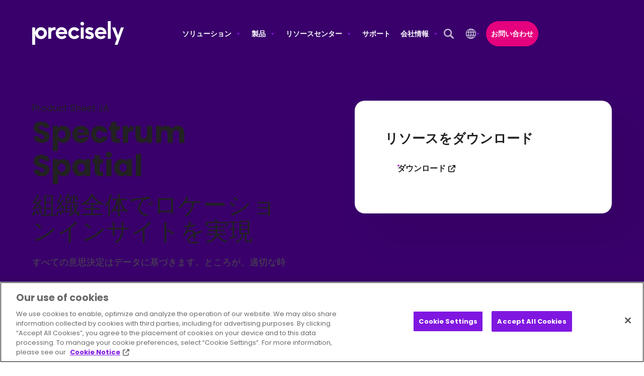

--- FILE ---
content_type: text/html; charset=UTF-8
request_url: https://www.precisely.com/ja/resource-center/productsheets-ja/spectrum-spatial
body_size: 54125
content:
    <!doctype html>
<html lang="ja">
    <head>
        <meta charset="UTF-8">
                <meta name="viewport" content="width=device-width, initial-scale=1">
        <link rel="profile" href="https://gmpg.org/xfn/11">
        <script src="https://player.vimeo.com/api/player.js"></script>
        <meta name='robots' content='index, follow, max-image-preview:large, max-snippet:-1, max-video-preview:-1' />
	<style>img:is([sizes="auto" i], [sizes^="auto," i]) { contain-intrinsic-size: 3000px 1500px }</style>
	<!-- This site is tracked with the HandL UTM Grabber v3 (3.1.13) - https://www.utmgrabber.com/ --> 

<!-- Google Tag Manager for WordPress by gtm4wp.com -->
<script data-cfasync="false" data-pagespeed-no-defer>
	var gtm4wp_datalayer_name = "dataLayer";
	var dataLayer = dataLayer || [];
</script>
<!-- End Google Tag Manager for WordPress by gtm4wp.com -->
	<!-- This site is optimized with the Yoast SEO plugin v26.0 - https://yoast.com/wordpress/plugins/seo/ -->
	<title>Spectrum Spatial | Precisely</title>
	<meta name="description" content="は、ユーザーや部署を越えてデータを実用的なインサイトに変換し、ロケーションインテリジェンスをワークフローに統合します" />
	<link rel="canonical" href="https://www.precisely.com/ja/resource-center/productsheets-ja/spectrum-spatial/" />
	<meta property="og:locale" content="ja_JP" />
	<meta property="og:type" content="article" />
	<meta property="og:title" content="Spectrum Spatial | Precisely" />
	<meta property="og:description" content="は、ユーザーや部署を越えてデータを実用的なインサイトに変換し、ロケーションインテリジェンスをワークフローに統合します" />
	<meta property="og:url" content="https://www.precisely.com/ja/resource-center/productsheets-ja/spectrum-spatial/" />
	<meta property="og:site_name" content="Precisely" />
	<meta property="article:modified_time" content="2025-10-08T21:03:06+00:00" />
	<meta property="og:image" content="https://www.precisely.com/wp-content/uploads/2022/06/PS_Spectrum-Spatial_200508_JP_final.jpg" />
	<meta property="og:image:width" content="812" />
	<meta property="og:image:height" content="550" />
	<meta property="og:image:type" content="image/jpeg" />
	<meta name="twitter:card" content="summary_large_image" />
	<!-- / Yoast SEO plugin. -->



<link rel="alternate" type="application/rss+xml" title="Precisely &raquo; フィード" href="https://www.precisely.com/ja/feed/" />
<link rel="alternate" type="application/rss+xml" title="Precisely &raquo; コメントフィード" href="https://www.precisely.com/ja/comments/feed/" />
<link rel="alternate" type="application/rss+xml" title="Precisely &raquo; Spectrum Spatial のコメントのフィード" href="https://www.precisely.com/ja/resource-center/productsheets-ja/spectrum-spatial/feed/" />
<style id='wp-emoji-styles-inline-css'>

	img.wp-smiley, img.emoji {
		display: inline !important;
		border: none !important;
		box-shadow: none !important;
		height: 1em !important;
		width: 1em !important;
		margin: 0 0.07em !important;
		vertical-align: -0.1em !important;
		background: none !important;
		padding: 0 !important;
	}
</style>
<style id='safe-svg-svg-icon-style-inline-css'>
.safe-svg-cover{text-align:center}.safe-svg-cover .safe-svg-inside{display:inline-block;max-width:100%}.safe-svg-cover svg{fill:currentColor;height:100%;max-height:100%;max-width:100%;width:100%}

</style>
<link data-minify="1" rel='stylesheet' id='dashicons-css' href='https://www.precisely.com/wp-content/cache/min/1/wp-includes/css/dashicons.min.css?ver=1769641097' media='all' />
<link rel='stylesheet' id='wpml-legacy-dropdown-0-css' href='https://www.precisely.com/wp-content/plugins/sitepress-multilingual-cms/templates/language-switchers/legacy-dropdown/style.min.css?ver=1' media='all' />
<link rel='stylesheet' id='wpml-legacy-horizontal-list-0-css' href='https://www.precisely.com/wp-content/plugins/sitepress-multilingual-cms/templates/language-switchers/legacy-list-horizontal/style.min.css?ver=1' media='all' />
<link rel='stylesheet' id='wpml-menu-item-0-css' href='https://www.precisely.com/wp-content/plugins/sitepress-multilingual-cms/templates/language-switchers/menu-item/style.min.css?ver=1' media='all' />
<link data-minify="1" rel='stylesheet' id='megamenu-genericons-css' href='https://www.precisely.com/wp-content/cache/min/1/wp-content/plugins/megamenu-pro/icons/genericons/genericons/genericons.css?ver=1769641097' media='all' />
<link data-minify="1" rel='stylesheet' id='megamenu-fontawesome6-css' href='https://www.precisely.com/wp-content/cache/min/1/wp-content/plugins/megamenu-pro/icons/fontawesome6/css/all.min.css?ver=1769641097' media='all' />
<link rel='stylesheet' id='hello-elementor-child-css' href='https://www.precisely.com/wp-content/themes/hello-elementor/style.css?ver=3.4.4' media='all' />
<link rel='stylesheet' id='elementor-frontend-css' href='https://www.precisely.com/wp-content/uploads/elementor/css/custom-frontend.min.css?ver=1769641099' media='all' />
<link rel='stylesheet' id='base-css' href='https://www.precisely.com/wp-content/themes/orbitmedia-elementor/resources/css/min/base.min.css?ver=1767712406' media='all' />
<link data-minify="1" rel='stylesheet' id='hello-elementor-header-footer-css' href='https://www.precisely.com/wp-content/cache/min/1/wp-content/themes/hello-elementor/assets/css/header-footer.css?ver=1769641097' media='all' />
<link rel='stylesheet' id='elementor-post-2809-css' href='https://www.precisely.com/wp-content/uploads/elementor/css/post-2809.css?ver=1769641088' media='all' />
<link rel='stylesheet' id='widget-image-css' href='https://www.precisely.com/wp-content/plugins/elementor/assets/css/widget-image.min.css?ver=3.32.3' media='all' />
<link data-minify="1" rel='stylesheet' id='swiper-css' href='https://www.precisely.com/wp-content/cache/min/1/wp-content/plugins/elementor/assets/lib/swiper/v8/css/swiper.min.css?ver=1769641097' media='all' />
<link rel='stylesheet' id='e-swiper-css' href='https://www.precisely.com/wp-content/plugins/elementor/assets/css/conditionals/e-swiper.min.css?ver=3.32.3' media='all' />
<link rel='stylesheet' id='e-sticky-css' href='https://www.precisely.com/wp-content/plugins/elementor-pro/assets/css/modules/sticky.min.css?ver=3.32.2' media='all' />
<link rel='stylesheet' id='widget-nav-menu-css' href='https://www.precisely.com/wp-content/uploads/elementor/css/custom-pro-widget-nav-menu.min.css?ver=1769641110' media='all' />
<link rel='stylesheet' id='widget-heading-css' href='https://www.precisely.com/wp-content/plugins/elementor/assets/css/widget-heading.min.css?ver=3.32.3' media='all' />
<link rel='stylesheet' id='widget-social-icons-css' href='https://www.precisely.com/wp-content/plugins/elementor/assets/css/widget-social-icons.min.css?ver=3.32.3' media='all' />
<link rel='stylesheet' id='e-apple-webkit-css' href='https://www.precisely.com/wp-content/uploads/elementor/css/custom-apple-webkit.min.css?ver=1769641098' media='all' />
<link rel='stylesheet' id='elementor-post-67137-css' href='https://www.precisely.com/wp-content/uploads/elementor/css/post-67137.css?ver=1769641088' media='all' />
<link rel='stylesheet' id='elementor-post-72829-css' href='https://www.precisely.com/wp-content/uploads/elementor/css/post-72829.css?ver=1769641089' media='all' />
<link rel='stylesheet' id='eael-general-css' href='https://www.precisely.com/wp-content/plugins/essential-addons-for-elementor-lite/assets/front-end/css/view/general.min.css?ver=6.3.2' media='all' />
<script id="wpml-cookie-js-extra">
var wpml_cookies = {"wp-wpml_current_language":{"value":"ja","expires":1,"path":"\/"}};
var wpml_cookies = {"wp-wpml_current_language":{"value":"ja","expires":1,"path":"\/"}};
</script>
<script src="https://www.precisely.com/wp-content/plugins/sitepress-multilingual-cms/res/js/cookies/language-cookie.js?ver=476000" id="wpml-cookie-js" defer data-wp-strategy="defer"></script>
<script src="https://www.precisely.com/wp-includes/js/jquery/jquery.min.js?ver=3.7.1" id="jquery-core-js"></script>
<script src="https://www.precisely.com/wp-includes/js/jquery/jquery-migrate.min.js?ver=3.4.1" id="jquery-migrate-js"></script>
<script src="https://www.precisely.com/wp-content/plugins/handl-utm-grabber-v3/js/js.cookie.js?ver=6.8.3" id="js.cookie-js"></script>
<script id="handl-utm-grabber-js-extra">
var handl_utm = [];
var handl_utm_all_params = ["utm_source","utm_medium","utm_term","utm_content","utm_campaign","first_utm_source","first_utm_medium","first_utm_term","first_utm_content","first_utm_campaign","fbclid","msclkid","gclid","wbraid","gbraid","handl_original_ref","handl_landing_page","handl_landing_page_base","handl_ip","handl_ref","handl_url","handl_ref_domain","handl_url_base","gaclientid","organic_source","organic_source_str","user_agent","traffic_source","first_traffic_source","handlID","_fbc","_fbp"];
var handl_utm_cookie_duration = ["30","1"];
var handl_utm_append_params = ["utm_source","utm_medium","utm_term","utm_content","utm_campaign","gclid"];
var handl_utm_first_touch_params = ["utm_source","utm_medium","utm_term","utm_content","utm_campaign"];
var handl_utm_session_cookies = {"enabled":"0"};
var handl_ajax = {"ajax_url":"https:\/\/www.precisely.com\/wp-admin\/admin-ajax.php","fb_capi_enabled":"0","require_third_party_consent":""};
var handl_utm_custom_params = [];
var handl_utm_dyo_logic = [];
var handl_utm_predefined = [];
</script>
<script src="https://www.precisely.com/wp-content/plugins/handl-utm-grabber-v3/js/handl-utm-grabber.js?ver=6.8.3" id="handl-utm-grabber-js"></script>
<script src="https://www.precisely.com/wp-content/plugins/sitepress-multilingual-cms/templates/language-switchers/legacy-dropdown/script.min.js?ver=1" id="wpml-legacy-dropdown-0-js"></script>
<script id="oms_resource_js-js-extra">
var oms_ajax_object = {"admin_ajax_url":"https:\/\/www.precisely.com\/wp-admin\/admin-ajax.php"};
</script>
<script src="https://www.precisely.com/wp-content/plugins/oms-resource/js/resources.js?ver=1.1" id="oms_resource_js-js"></script>
<link rel="https://api.w.org/" href="https://www.precisely.com/ja/wp-json/" /><link rel="alternate" title="JSON" type="application/json" href="https://www.precisely.com/ja/wp-json/wp/v2/resource/13770" /><link rel="EditURI" type="application/rsd+xml" title="RSD" href="https://www.precisely.com/xmlrpc.php?rsd" />
<link rel='shortlink' href='https://www.precisely.com/ja/?p=13770' />
<meta name="generator" content="WPML ver:4.7.6 stt:1,4,3,28;" />
<style>.handl-hidden{display: none}</style><style>[class^="fieldset-handl_"]{display: none}</style><!-- Stream WordPress user activity plugin v4.1.1 -->
<!-- Schema optimized by Schema Pro --><script type="application/ld+json">{"@context":"https://schema.org","@type":"LocalBusiness","name":"Precisely","image":{"@type":"ImageObject","url":"https://www.precisely.com/wp-content/uploads/2022/07/precisely-logo.webp","width":366,"height":94},"telephone":null,"url":"https://www.precisely.com/ja/","priceRange":null,"openingHoursSpecification":[{"@type":"OpeningHoursSpecification","dayOfWeek":[""],"opens":"","closes":""}],"geo":{"@type":"GeoCoordinates","latitude":"","longitude":""}}</script><!-- / Schema optimized by Schema Pro --><!-- sitelink-search-box Schema optimized by Schema Pro --><script type="application/ld+json">{"@context":"https:\/\/schema.org","@type":"WebSite","name":"Precisely","url":"https:\/\/www.precisely.com\/ja\/","potentialAction":[{"@type":"SearchAction","target":"https:\/\/www.precisely.com\/?s={search_term_string}","query-input":"required name=search_term_string"}]}</script><!-- / sitelink-search-box Schema optimized by Schema Pro --><!-- breadcrumb Schema optimized by Schema Pro --><script type="application/ld+json">{"@context":"https:\/\/schema.org","@type":"BreadcrumbList","itemListElement":[{"@type":"ListItem","position":1,"item":{"@id":"https:\/\/www.precisely.com\/ja\/","name":"Home"}},{"@type":"ListItem","position":2,"item":{"@id":"https:\/\/www.precisely.com\/ja\/resource-center\/productsheets-ja\/spectrum-spatial\/","name":"Spectrum Spatial"}}]}</script><!-- / breadcrumb Schema optimized by Schema Pro -->
<!-- Google Tag Manager for WordPress by gtm4wp.com -->
<!-- GTM Container placement set to manual -->
<script data-cfasync="false" data-pagespeed-no-defer>
	var dataLayer_content = {"pagePostType":"resource","pagePostType2":"single-resource","pageCategory":["productsheets-ja","rc-%e8%a3%bd%e5%93%81%e3%82%b7%e3%83%bc%e3%83%88"],"pagePostAuthor":"orbiteers"};
	dataLayer.push( dataLayer_content );
</script>
<script data-cfasync="false" data-pagespeed-no-defer>
(function(w,d,s,l,i){w[l]=w[l]||[];w[l].push({'gtm.start':
new Date().getTime(),event:'gtm.js'});var f=d.getElementsByTagName(s)[0],
j=d.createElement(s),dl=l!='dataLayer'?'&l='+l:'';j.async=true;j.src=
'//www.googletagmanager.com/gtm.js?id='+i+dl;f.parentNode.insertBefore(j,f);
})(window,document,'script','dataLayer','GTM-KKPS6PJ');
</script>
<!-- End Google Tag Manager for WordPress by gtm4wp.com --><meta name="generator" content="Elementor 3.32.3; features: e_font_icon_svg, additional_custom_breakpoints; settings: css_print_method-external, google_font-enabled, font_display-swap">
<style>
/** Styling for hero pageblock
 *  *  *  *  *  *  *  *  *  *  *  *  *  *  *  *  *  *  *  *
 *  Styling can be managed in Elementor style settings as desired.
 * 	Animations: Managed in Elementor, Advanced > Motion Effects.
 * 	Background Color / Image: Set in Elementor, Style > Background. A hex class will be detected and added to page block container.
 * 	Background Overlay: Set in Elementor, Style > Background Overlay. 
 		* Add custom attribute for styling Advanced > Attributes > "data-background|overlay".
 * 	Container Width: Container width is set on boxed containers in Elementor, Layout > Width. Default: 1500px, Short: 1100px
 * 	Reverse Columns: Text & Image (Right) Container is revesred on mobile in Elementor, Content > Items > Direction: Column - Reversed.
 * 	Spacing: Global Spacing is being applied in the dev base styles. 
 * 	Text Alignment: Managed in Elementor, Style > Text Editor > Alignment. Allows for content flexibility.
 *  Contact your project developer to manage any styling conflicts.
 * 	Ensure all CSS code is preceeded by body.orbit, feel free to remove any usused code.
 * 	Breakpoint guide found at the bottom of this file. Group breakpoints with their corresponding styles.
 *  *  *  *  *  *  *  *  *  *  *  *  *  *  *  *  *  *  *  *
 **/
	
/** Hero Pageblock [start] **/
	body.orbit .pageblock--oms-hero {
		padding-top: 120px;
		padding-bottom: 120px;
	}
	
	body.orbit.home .pageblock--oms-hero {
		padding-top: 60px;
		padding-bottom: 0px;
	}
	
	body.orbit .pageblock--oms-hero .hero-bg-image {
		position: absolute;
    top: 0;
    left: 0;
    width: 100%;
    height: 100%;
    z-index: 0;
    overflow: hidden;
	}
	
	body.orbit .pageblock--oms-hero .hero-bg-image img {
		width: 100%;
		height: 100%;
    object-fit: cover;
    object-position: top;
		transform: scale(1.5);
		transition: .3s ease;
	}
	body.orbit .pageblock--oms-hero .hero-bg-image.animated img {
		transform: scale(1);
	}
	

	
	body.orbit .pageblock--oms-hero.bg-color--39006b::after {
		content: '';
		width: 100%;
		height: 20vh;
		position: absolute;
		left: 0;
		bottom: 0;
		background: linear-gradient(180deg, hsla(272, 100%, 21%, 0) 0%, hsla(272, 100%, 21%, 1) 100%);
		z-index: 0;
	}
	
	/*body.orbit .pageblock--oms-hero.bg-color--39006b:has(.hero-bg-image)::after {
		z-index: 1;
	}*/
	
	body.orbit.home .pageblock--oms-hero .e-con-inner .container--oms-hero {
		z-index: 2;
	}
	
	body.orbit.home .pageblock--oms-hero .e-con-inner .container--oms-hero .column--text {
		margin: 60px;
	}
	
	@media (max-width: 767px){
		body.orbit.home .pageblock--oms-hero .e-con-inner .container--oms-hero .column--text {
			margin: 60px 0 0;
		}
	}
	
	@media (max-width: 575px){
		body.orbit.home .pageblock--oms-hero .e-con-inner .container--oms-hero .column--text {
			margin: 30px 0 0;
		}
	}
	
	
	/* Video hero [start] */
	body.orbit .pageblock--oms-hero--video .oms-toggle {
			background-color: #ffffff;
			background-image: url(/wp-content/uploads/2022/04/pause-solid.svg) !important;
			background-position: 10px center;
			background-size: 10px;
			border: none;
			color: #333333;
			font-size: 10px;
			line-height: 1;
			padding: 5px 10px 5px 25px;
			right: 40px;
			text-transform: uppercase;
			top: 20px;
	}
	
	body.orbit .pageblock--oms-hero--video .oms-toggle:hover {
			opacity: 0.8;
	}
	body.orbit .pageblock--oms-hero--video .oms-toggle.pause {
			background-image: url(/wp-content/uploads/2022/04/play-solid.svg) !important;
	}
	
	/* XL Desktop */
	@media all and (min-width: 1200px) {
		body.orbit .pageblock--oms-hero--video .oms-toggle {
			top: 30px;
		}
	}
	
	/* XXL Desktop */
	@media all and (min-width: 1400px) {
		body.orbit .pageblock--oms-hero--video .oms-toggle {
			top: 40px;
		}
	}
	/* Video hero [end] */
	
	/* Larger hero [start] */
	body.orbit .pageblock--oms-hero--large .container--oms-hero > .e-con-inner {
			/* Adjust top and bottom padding as needed, leave left and right padding as is */
  		padding: 100px 25px !important;
	}
	
	/* XL Desktop */
	@media all and (min-width: 1200px) {
			body.orbit .pageblock--oms-hero--large .container--oms-hero > .e-con-inner {
				/* Adjust top and bottom padding as needed, leave left and right padding as is */
					padding: 150px 50px !important;
			}
	}
	
	/* XXL Desktop */
	@media all and (min-width: 1400px) {
			body.orbit .pageblock--oms-hero--large .container--oms-hero > .e-con-inner {
				/* Adjust top and bottom padding as needed, leave left and right padding as is */	
				padding: 200px 0 !important;
			}
	}
	/* Large hero [start] */
	
	/* Transition Specific Styles (i.e Midpage CTA) */
	body.orbit .pageblock--oms-cta.oms-transition {}
	
	body.orbit .pageblock--oms-cta.oms-transition .container--oms-cta {
			border-radius: 10px;
			padding: 30px;
			row-gap: 30px;
	}
	
	/* LG Desktop */
	@media all and (min-width: 992px) {
			body.orbit .pageblock--oms-cta.oms-transition .container--oms-cta {
					padding: 30px 75px 30px 30px;
			}
	}
	
	
	/* Rotating Headline */
	
	body.orbit  .rotating {
			 text-align: left;
	}

	/*Vertical Sliding*/
	body.orbit .slidingVertical{
		display: inline-block;
		/*text-indent: 8px;*/
		width: 300px;
		height: 62px;
		overflow: hidden;
		position: relative;
		bottom: -10px;
	}
	
	@media all and (max-width: 767px){
		body.orbit .slidingVertical {
				height: 42px;
				bottom: -6px;
		}
	}
	
	body.orbit .slidingVertical strong {
		animation: topToBottom 9s linear infinite 0s;
		color: #E5007E;
		opacity: 0;
		overflow: hidden;
		position: absolute;
	}
	body.orbit .slidingVertical strong:nth-child(2){
		animation-delay: 3s;
	}
	body.orbit .slidingVertical strong:nth-child(3){
		animation-delay: 6s;
	}
	/*.slidingVertical span:nth-child(4){
		animation-delay: 7.5s;
		-ms-animation-delay: 7.5s;
		-webkit-animation-delay: 7.5s;
	}
	.slidingVertical span:nth-child(5){
		animation-delay: 10s;
		-ms-animation-delay: 10s;
		-webkit-animation-delay: 10s;
	}*/

	/*topToBottom Animation*/

	@keyframes topToBottom{
		0% { opacity: 0; }
		5% { opacity: 0; -webkit-transform: translateY(-50px); }
		10% { opacity: 1; -webkit-transform: translateY(0px); }
		25% { opacity: 1; -webkit-transform: translateY(0px); }
		30% { opacity: 0; -webkit-transform: translateY(50px); }
		80% { opacity: 0; }
		100% { opacity: 0; }
	}
	
	/* Heart Animation */
	
	body.orbit .heart-contain {
		position: absolute;
    top: 18%;
    width: 30%;
		z-index: 3;
	}
	body.orbit .heart-contain #heart {
		width: 100%;
		stroke: #E5007E;
		fill: transparent;
		stroke-dasharray: 931;
		stroke-dashoffset: 931;
		filter: drop-shadow(0px 0px 0px #E5007E);
		height: auto;
	}

	body.orbit .heart-contain #heart {
		animation: 1.2s 1.8s ease-in forwards draw, 
		3s linear 2.5s infinite forwards beat;

	}

	@keyframes draw {
		0% {
			stroke-dashoffset: 931;
			opacity: 0;
			
		}

		70% {
			stroke-dashoffset: 0;
			opacity: 1;
			transform: scale(1);
		}
		
		90% {
			transform: scale(1.1)
		}

		100% {
			stroke-dashoffset: 0;
			transform: scale(1);
		}
	} 

	@keyframes beat {
		0% {
			filter: drop-shadow(0px 0px 0px #E5007E);
		}
		
		5% {
			filter: drop-shadow(0px 0px 5px #E5007E);
		}
		
		40% {
			filter: drop-shadow(0px 0px 20px #E5007E);
		}

		55% {
			filter: drop-shadow(0px 0px 5px #E5007E);
		}
		
		60% {
			filter: drop-shadow(0px 0px 0px #E5007E);
		}
		
		75% {
			filter: drop-shadow(0px 0px 0px #E5007E);
		}

		100% {
			filter: drop-shadow(0px 0px 0px #E5007E);
		}

	}


	
/** Hero Pageblock [end] **/
	
/** Breakpoint Guide [start] 
 * 	Breakpoints match the responsive breakpoints in Elementor Site Settings > Breakpoints 
 *  Breakpoints should be used in a mobile first style where possible. Min = Desktop | Max = Mobile
 *  Add breakpoints in their appropriate section as needed. DO NOT add code into guide
 **/    	
	@media all and (min-width:480px) {} /* Mobile */
	@media all and (min-width:576px) {}
	@media all and (min-width:768px) {}
	@media all and (min-width:992px) {} /*Tablet*/
	@media all and (min-width:1200px) {}
	@media all and (min-width:1400px) {}
	@media all and (max-width:575px) {}
	@media all and (max-width:767px) {}
	@media all and (max-width:991px) {}
	@media all and (max-width:1199px) {}
	@media all and (max-width:1399px) {}
/** Breakpoint Guide [end] **/
	
</style>

<style>
/** Styling for facet styling
 *  *  *  *  *  *  *  *  *  *  *  *  *  *  *  *  *  *  *  *
 * Base styles managed in orbitmedia-elementor child theme	
 *  *  *  *  *  *  *  *  *  *  *  *  *  *  *  *  *  *  *  *
 **/
	
/** Facet Focus Styles (Ensures focus styles do not get cutoff) **/
	
	body.orbit .facetwp-type__dropdown select,
	body.orbit .facetwp-type__search input {
		outline-offset: -10px;
	}

	
/** Breakpoint Guide [start] 
 * 	Breakpoints match the responsive breakpoints in Elementor Site Settings > Breakpoints 
 *  Breakpoints should be used in a mobile first style where possible. Min = Desktop | Max = Mobile
 *  Add breakpoints in their appropriate section as needed. DO NOT add code into guide
 **/    	
	@media all and (min-width:480px) {} 	/* XS Desktop Styles */
	@media all and (min-width:576px) {}		/* SM Desktop Styles */
	@media all and (min-width:768px) {}		/* MD Desktop Styles */
	@media all and (min-width:992px) {} 	/* LG Desktop Styles */
	@media all and (min-width:1200px) {} 	/* XL Desktop Styles */
	@media all and (min-width:1400px) {}	/* XXL Desktop Styles */
	@media all and (max-width:575px) {}
	@media all and (max-width:767px) {}
	@media all and (max-width:991px) {}
	@media all and (max-width:1199px) {}
	@media all and (max-width:1399px) {}
/** Breakpoint Guide [end] **/
	
</style>

<style type="text/css">
	
	body.orbit .elementor-location-header #primary-nav #mega-menu-wrap-menu-1 #mega-menu-menu-1 > li.mega-menu-item.mega-wpml-ls-menu-item a.mega-menu-link::after {
			content: '';
			background: url(/wp-content/uploads/2025/04/icon-language-translation-40x40-1.webp);
			width: 20px;
			height: 20px;
			display: inline-block;
			background-size: 100%;
			position: absolute;
			top: calc(50% - 10px);
			left: 0;
			transition: .15s ease;
			transform: none !important;
			border-bottom: none !important;
	}
	
	body.orbit .elementor-location-header #primary-nav #mega-menu-wrap-menu-1 #mega-menu-menu-1 > li.mega-menu-item.mega-wpml-ls-menu-item:not(.mega-menu-item-has-children) {
			display: none;
	}
	
	
	body.orbit .elementor-location-header #primary-nav #mega-menu-wrap-menu-1 #mega-menu-menu-1 > li.mega-menu-item.mega-wpml-ls-menu-item .mega-sub-menu a.mega-menu-link::after {
			display: none;
	}
	
	
	body.orbit.nav-focus .elementor-location-header li.mega-menu-item.mega-wpml-ls-menu-item a.mega-menu-link:hover::after, 
	body.orbit .elementor-location-header #oms-header.elementor-sticky--effects li.mega-menu-item.mega-wpml-ls-menu-item a.mega-menu-link:hover::after {
    filter: brightness(0) saturate(100%) invert(21%) sepia(70%) saturate(4504%) hue-rotate(266deg) brightness(83%) contrast(115%);
}
	
	body.orbit.nav-focus .elementor-location-header li.mega-menu-item.mega-wpml-ls-menu-item a.mega-menu-link::after, 
	body.orbit .elementor-location-header #oms-header.elementor-sticky--effects li.mega-menu-item.mega-wpml-ls-menu-item a.mega-menu-link::after {
    filter: brightness(0) saturate(100%) invert(7%) sepia(4%) saturate(3%) hue-rotate(323deg) brightness(91%) contrast(84%);
    opacity: 100%;
}
	
	@media all and (min-width: 1200px){
		
		body.orbit .elementor-location-header #primary-nav #mega-menu-wrap-menu-1 #mega-menu-menu-1 > li.mega-menu-item.mega-wpml-ls-menu-item > a.mega-menu-link > .wpml-ls-native,
		body.orbit .elementor-location-header #primary-nav #mega-menu-wrap-menu-1 #mega-menu-menu-1 > li.mega-menu-item.mega-wpml-ls-menu-item > a.mega-menu-link > .wpml-ls-display {
			display: none;
		}
		
		body.orbit .elementor-location-header #primary-nav #mega-menu-wrap-menu-1 #mega-menu-menu-1 > li.mega-menu-item.mega-wpml-ls-menu-item ul.mega-sub-menu {
			border-radius: 8px;
			background: rgb(251 251 254);
			box-shadow: 20px 20px 40px rgba(0,0,0,.1);
			overflow: hidden;
			padding: 30px 15px 20px;
			margin-left: -30px;
		}
		
		body.orbit .elementor-location-header #primary-nav #mega-menu-wrap-menu-1 #mega-menu-menu-1 > li.mega-menu-item.mega-wpml-ls-menu-item ul.mega-sub-menu li.mega-menu-item a.mega-menu-link {
			border-radius: 50px;
			padding: 5px 15px;
		}

	}
	
	
	body.orbit .elementor-location-header #primary-nav #mega-menu-wrap-menu-1 #mega-menu-menu-1 > li.mega-menu-item.mega-wpml-ls-menu-item ul.mega-sub-menu li.mega-menu-item a.mega-menu-link {
		background: none;
		transition: .3s ease;
		color: #222222;
    font-size: 16px;
	}
	
	body.orbit .elementor-location-header #primary-nav #mega-menu-wrap-menu-1 #mega-menu-menu-1 > li.mega-menu-item.mega-wpml-ls-menu-item ul.mega-sub-menu li.mega-menu-item a.mega-menu-link:hover {
		background: rgba(218, 220, 236,.2) !important;
		
	}
	
	@media all and (max-width: 1199px){
		
			body.orbit .elementor-location-header #primary-nav #mega-menu-wrap-menu-1 #mega-menu-menu-1 > li.mega-menu-item.mega-wpml-ls-menu-item {
				background: rgba(218, 220, 236,.3);
				border-radius: 25px;
				display: block;
				margin-top: 30px;
		}
		
		body.orbit .elementor-location-header #primary-nav #mega-menu-wrap-menu-1 #mega-menu-menu-1 > li.mega-menu-item.mega-wpml-ls-menu-item ul.mega-sub-menu li.mega-menu-item a.mega-menu-link {
				text-align: center;
		}
		
		body.orbit .elementor-location-header #primary-nav #mega-menu-wrap-menu-1 #mega-menu-menu-1 > li.mega-menu-item.mega-wpml-ls-menu-item > a.mega-menu-link {
				
		}
		
		body.orbit .elementor-location-header #primary-nav #mega-menu-wrap-menu-1 #mega-menu-menu-1 > li.mega-menu-item.mega-wpml-ls-menu-item > a.mega-menu-link > .wpml-ls-native,
		body.orbit .elementor-location-header #primary-nav #mega-menu-wrap-menu-1 #mega-menu-menu-1 > li.mega-menu-item.mega-wpml-ls-menu-item > a.mega-menu-link > .wpml-ls-display {
				margin-left: 50px;
    		font-weight: 500;
		}
		
		    
		
		
		body.orbit .elementor-location-header #primary-nav #mega-menu-wrap-menu-1 #mega-menu-menu-1 > li.mega-menu-item.mega-wpml-ls-menu-item a.mega-menu-link::after {
				left: 15px;
				filter: brightness(0) saturate(100%) invert(7%) sepia(4%) saturate(3%) hue-rotate(323deg) brightness(91%) contrast(84%);
    		opacity: 100%;
		}
		
		body.orbit .elementor-location-header #primary-nav #mega-menu-wrap-menu-1 #mega-menu-menu-1 > li.mega-menu-item.mega-wpml-ls-menu-item a.mega-menu-link .mega-indicator {
				right: 10px;
		}
		
		body.orbit .elementor-location-header #primary-nav #mega-menu-wrap-menu-1 #mega-menu-menu-1 > li.mega-menu-item.mega-wpml-ls-menu-item ul.mega-sub-menu {
				float: none;
				padding: 0 15px 30px;
        background: none;
		}
		
		body.orbit .elementor-location-header #primary-nav #mega-menu-wrap-menu-1 #mega-menu-menu-1 > li.mega-menu-item.mega-wpml-ls-menu-item ul.mega-sub-menu li.mega-menu-item {
				float: none;
		}
		
		body.orbit .elementor-location-header #primary-nav #mega-menu-wrap-menu-1 #mega-menu-menu-1 > li.mega-menu-item.mega-wpml-ls-menu-item ul.mega-sub-menu li.mega-menu-item a.mega-menu-link {
			background: none;
			transition: .3s ease;
			color: #222222;
			font-size: 16px;
			padding: 5px 35px;
			text-align: left;
			border-radius: 25px;
	}
		
		body.orbit .elementor-location-header #primary-nav #mega-menu-wrap-menu-1 #mega-menu-menu-1 > li.mega-menu-item.mega-wpml-ls-menu-item ul.mega-sub-menu li.mega-menu-item a.mega-menu-link:hover {
		background: rgba(255,255,255,.3) !important;
	}
		
}
	
	
	
	



</style>




<style type="text/css">

	body.legacy-content .bg-darkPurple.text-white a, 
	body.legacy-content .bg-primary.text-white a {
		color: white !important;
	}
	
	body.legacy-content .bg-darkPurple.text-white a:hover, 
	body.legacy-content .bg-primary.text-white a:hover {
		color: white !important;
	}
	
	body.legacy-content .cta-white-primary-border:hover a, 
	body.legacy-content .cta-white-primary-border:hover a:hover {
    color: white !important;
}
	
	body.legacy-content.mega-menu-menu-1-mobile-open header .elementor-sticky {
		background: none !important;
	}
	
	body.legacy-content #oms-search--overlay.open + header .elementor-sticky {
			background: none !important;
	}
	
	
	body.legacy-content.single-resource article ul {
    	padding-left: 30px;
	}
	
	body.legacy-content.single-resource article ul li {
			padding-left: 0;
	}
	
	body.legacy-content.single-resource article ul li:before {
		display: none;
	}
	
	/* Typography Colors for .bg-bldg-1 */
	body.legacy-content .bg-bldg-1 h1,
	body.legacy-content .bg-bldg-1 h2,
	body.legacy-content .bg-bldg-1 h3,
	body.legacy-content .bg-bldg-1 h4,
	body.legacy-content .bg-bldg-1 h5,
	body.legacy-content .bg-bldg-1 h6,
	body.legacy-content .bg-bldg-1 p
	body.legacy-content .bg-bldg-1 strong {
		color: #ffffff;
	}

	
	@media (max-width: 1199px) {
		
    body.legacy-content.mega-menu-menu-1-mobile-open::before {
        z-index: 99;
    }
	}

</style>
<style type="text/css">
	
	/* Leadership Team Landing Styles */
	
	body.orbit .team-grid .oms_team article {
		background: white;
    border-radius: 20px;
    box-shadow: 40px 40px 80px rgba(13, 0, 24, .07);
	  overflow: hidden;
	}
	
	body.orbit .team-grid .oms_team article .e-con-inner {
		justify-content: space-between;
		position: unset;
		z-index: 1;
	}
	
	body.orbit .team-grid .oms_team article .e-con-inner > .elementor-element {
		align-items: start;
    row-gap: 0;
		position: unset;
	}
	
	body.orbit .team-grid .oms_team article::before {
			content: '';
			position: absolute;
			left: 0;
			top: unset;
			bottom: 0;
			width: 0%;
			height: 0%;
			background: #8017E1;
			transition: .3s ease;
			border-radius: 500px;
			transform: scale(0);
			opacity: 0;
			z-index: 0;
	}
	
	body.orbit .team-grid .oms_team article .elementor-widget-container img {
		transition: .3s ease;
		background-image: radial-gradient(#ffffff 65%, transparent 66%);
	}
	
	body.orbit .team-grid .oms_team article:hover .elementor-widget-container img {
		/*border-radius: 500px;
    padding: 30px;
    background: none;
    box-sizing: border-box;
    box-shadow: inset 0px 0px 0px 30px #8017E1, 0px 0px 1px 30px #8017E1
    object-fit: none;
    background-image: radial-gradient(#ffffff 65%, transparent 66%);
    border: 1px solid #8017E1;
    overflow: hidden;*/
		
		border-radius: 500px;
    padding: 7px;
    background: none;
    box-sizing: border-box;
    /* box-shadow: inset 0px 0px 0px 30px #8017E1, 0px 0px 1px 30px #8017E1; */
    object-fit: contain;
    background-image: radial-gradient(#ffffff 65%, transparent 66%);
    border: 30px solid #8017E1;
    overflow: hidden;
	}
	
	body.orbit .team-grid .oms_team article:hover::before {
			height: 100%;
			width: 100%;
			border-radius: 0;
			transform: scale(2);
			opacity: 1;
	}
	
		
	
	body.orbit .team-grid .oms_team article .e-con-inner > .elementor-element:first-child {
		padding: 30px 30px 0;
		position: unset;
	}
	
	body.orbit .team-grid .oms_team article .elementor-widget-heading {
		position: unset;
	}
	
	body.orbit .team-grid .oms_team article .elementor-widget-container {
		position: unset;
	}
	
	body.orbit .team-grid .oms_team article .elementor-heading-title {
		margin-bottom: 15px;
		position: unset;
		line-height: 22px;
	}
	
	body.orbit .team-grid .oms_team article .elementor-heading-title a {
		background: none;
		font-size: 26px;
		color: #222222;
		font-weight: 900;
		position: unset;
		transition: .3s ease;
	}
	
	body.orbit .team-grid .oms_team article:hover .elementor-heading-title a {
		color: #ffffff !important;
	}
	
	body.orbit .team-grid .oms_team article .elementor-heading-title a::before {
		content: '';
		width: 100%;
		height: 100%;
		top: 0;
		left: 0;
		position: absolute;
		display: block;
	}
	
	body.orbit .team-grid .oms_team article .elementor-heading-title a::after {
		content: '›';
		display: inline;
		position: relative;
		margin-left: 5px;
		top: 0;
		color: #E5007E;
		transition: .3s ease;
	}
	
	body.orbit .team-grid .oms_team article:hover .elementor-heading-title a::after {
		margin-left: 10px;
		color: #ffffff;
	}
	
	body.orbit .team-grid .oms_team article .elementor-widget-text-editor {
		color: #4D4C4E;
		font-size: 16px;
		line-height: 1.3;
		transition: .3s ease;
	}
	
	body.orbit .team-grid .oms_team article:hover .elementor-widget-text-editor {
		color: #ffffff;
	}
	
	
	
	
	/* Team Bio Detail Styles */
	

	body.orbit.single-oms_team .oms_team .pageblock--oms-hero > .e-con-inner {
		padding: 100px 0 200px;
	}
	
	
	
	body.orbit.single-oms_team .oms_team .pageblock--oms-hero .elementor-widget-image:not(.hero-bg-image) {
		border-radius: 500px;
		background: #F8F9FB;
		overflow: hidden;
		
	}
	
	body.orbit.single-oms_team .oms_team .pageblock--oms-hero .linkedin a.cta-link.elementor-button-link .elementor-button-text::after {
			content: '';
			width: 28px;
			height: 28px;
			display: inline-block;
			position: absolute;
			background: url(/wp-content/uploads/2025/06/icon-linkedin.webp);
			background-size: 100%;
			background-repeat: no-repeat;
			top: -4px;
	}
	
	body.orbit.single-oms_team .oms_team .pageblock--oms-hero .linkedin a[href=""], 
	body.orbit.single-oms_team .oms_team .pageblock--oms-hero .linkedin a[href="#"], 
	body.orbit.single-oms_team .oms_team .pageblock--oms-hero .linkedin a:not([href]) {
		display: none;
	}
	
	body.orbit.single-oms_team .oms_team .pageblock--oms-hero .back {
			margin-left: 30px;
	}
	
	body.orbit.single-oms_team .oms_team .pageblock--oms-hero .back a.cta-link.elementor-button-link .elementor-button-text::after {
			content: '';
			width: 16px;
			height: 16px;
			display: inline-block;
			position: absolute;
			background: url(/wp-content/uploads/2025/06/icon-back-arrow.webp);
			background-size: 100%;
			background-repeat: no-repeat;
			top: 4px;
			left: 0;
			margin-left: -30px;
	}
	
	@media all and (max-width: 991px){
	
			body.orbit.single-oms_team .oms_team .pageblock--oms-hero .elementor-widget-image:not(.hero-bg-image) {
				max-width: 60%;
				margin: 0 auto;
			}
		
		body.orbit.single-oms_team .oms_team .pageblock--oms-hero .intro-paragraph, 
		body.orbit.single-oms_team .oms_team .pageblock--oms-hero h1 {
				margin-bottom: 0;
		}
		
		body.orbit.single-oms_team .oms_team .pageblock--oms-hero .linkedin {
				position: absolute;
				bottom: 0;
				right: 40px;
		}
		
		
		body.orbit.single-oms_team .oms_team .pageblock--oms-hero .column--image {
			position: unset;
		}
		
	}
	
	@media all and (max-width: 767px){
		body.orbit.single-oms_team .oms_team .pageblock--oms-hero > .e-con-inner {
			padding: 20px 0 200px;
		}
		
		body.orbit.single-oms_team .oms_team .pageblock--oms-hero .elementor-widget-image:not(.hero-bg-image) {
			max-width: 80%;
		}
	}
	



</style>
<style>

/* Improved Animations Stylesheet from https://element.how/elementor-improve-entrance-animations/ , works for the 'fade' animations */

@keyframes fadeDown {
    from {
        opacity: 0;
        transform: translate3d(0,-30px,0)
    }

    to {
        opacity: 1;
        transform: none
    }
}

.elementor-element.fadeInDown {
    animation-name: fadeDown
}

@keyframes fadeLeft {
    from {
        opacity: 0;
        transform: translate3d(-30px,0,0)
    }

    to {
        opacity: 1;
        transform: none
    }
}

.elementor-element.fadeInLeft {
    animation-name: fadeLeft
}

@keyframes fadeRight {
    from {
        opacity: 0;
        transform: translate3d(30px,0,0)
    }

    to {
        opacity: 1;
        transform: none
    }
}

.elementor-element.fadeInRight {
    animation-name: fadeRight
}

@keyframes fadeUp {
    from {
        opacity: 0;
        transform: translate3d(0,30px,0)
    }

    to {
        opacity: 1;
        transform: none
    }
}

.elementor-element.fadeInUp {
    animation-name: fadeUp
}
	
	body.orbit .pageblock.placeholder .e-con-inner {
		max-width: 1500px;
	}
	
	
	
	@keyframes maskUp {
		  0%   {transform: translateY(100%); opacity: 0;}
			10%  {opacity: 1;}
			50%  {transform: translateY(0%)}
			75%  {transform: translateY(0%)}
			90%  {opacity: 1;}
			100% {transform: translateY(-100%); opacity: 1;}
	}
	
	body.orbit .pageblock--oms-cta.oms-transition.image-bg .container--oms-cta.animated-fast {
		overflow: hidden;
	}

	body.orbit .column--image.animated-fast:not(.transparent) .elementor-widget-image::before,
	body.orbit .column--video.animated-fast .elementor-widget-video::before,
	body.orbit .pageblock--oms-cta.oms-transition.image-bg .container--oms-cta.animated-fast::after {
		content: '';
		background: #591d9d;
		position: absolute;
    top: -1px;
    left: 0;
    right: 0;
    bottom: 0;
    z-index: 20;
    transform: translateY(100%);
		transition: .3s ease;	
		opacity: 0;
	}
	
	body.orbit .column--image.animated-fast.circle .elementor-widget-image::before {
		border-radius: 900px;
	}
	
	body.orbit .pageblock.bg-color--181c1f .column--image.animated-fast .elementor-widget-image::before,
	body.orbit .pageblock.bg-color--181c1f .column--video.animated-fast .elementor-widget-video::before	{
		background-color: #ffffff;
	}
	
	body.orbit .column--image.animated-fast.animated:not(.transparent) .elementor-widget-image::before,
	body.orbit .column--video.animated-fast.animated .elementor-widget-video::before,
	body.orbit .pageblock--oms-cta.oms-transition.image-bg .container--oms-cta.animated-fast.animated::after {
    animation-name: maskUp;
		animation-duration: 1s;
		animation-delay: 1s;
	}
	
	body.orbit .pageblock--oms-cta.oms-transition.image-bg .container--oms-cta.animated-fast.animated::after {
			animation-delay: -250ms;
	}
	
	body.orbit .column--image.animated-fast:not(.transparent) .elementor-widget-image,
	body.orbit .column--video.animated-fast .elementor-widget-video {
		overflow: hidden;
	}
	
	body.orbit .column--image.animated-fast.circle .elementor-widget-image {
		border-radius: 900px;
	}
	
	body.orbit .pageblock--oms-hero .column--image:not(.circle) .elementor-widget-image img {
		border-radius: 40px;
	}
	
	@media all and (max-width: 767px){
			body.orbit .column--image:not(.circle) .elementor-widget-image img {
				border-radius: 20px;
			}
	}
	
	
	body.orbit .column--image.animated-fast.circle .elementor-widget-image img {
		border-radius: 900px;
	}
	
	body.orbit .column--image.animated-fast:not(.transparent) .elementor-widget-image img,
	body.orbit .column--video.animated-fast .elementor-widget-video .elementor-widget-container {
		opacity: 0;
		transition: .3s ease;
		transition-delay: 1.5s;
	}
	
	
	body.orbit .column--image.animated-fast.animated:not(.transparent) .elementor-widget-image img,
	body.orbit .column--video.animated-fast.animated .elementor-widget-video .elementor-widget-container {
    opacity: 1;
	}
	
	
</style>
<style>
/** Styling for Testimonial pageblock
 *  *  *  *  *  *  *  *  *  *  *  *  *  *  *  *  *  *  *  *
 *  Styling can be managed in Elementor style settings as desired.
 * 	Animations: Managed in Elementor, Advanced > Motion Effects.
 * 	Background Color: Set in Elementor, Style > Background. A hex class will be detected and added to seconadry nav container.
 * 	Column Count: Column count class is set on row in Elementor, Advanced > CSS Classes. Ex: col-count--#
 * 	Container Width: Container width is set on boxed containers in Elementor, Layout > Width. 
 * 	*	Default: 1500px, Short: 1100px
 * 	Text Alignment: Managed in Elementor, Style > Text Editor > Alignment. Allows for content flexibility.
 *  Contact your project developer to manage any styling conflicts.
 * 	Ensure all CSS code is preceeded by body.orbit, feel free to remove any usused code.
 * 	Breakpoint guide found at the bottom of this file. Group breakpoints with their corresponding styles.
 *  *  *  *  *  *  *  *  *  *  *  *  *  *  *  *  *  *  *  *
 **/
	


/*/////////////////////////////////////////////////////////////////////////////////////////////////////////////
    -------------------------------------------------------------------------------------------------------------
		BASE COMMON STYLING
	-------------------------------------------------------------------------------------------------------------
	/////////////////////////////////////////////////////////////////////////////////////////////////////////////*/


	/*=================================================================================
            Typography
        ===============================================================================*/
	
		body.orbit .pageblock .container--oms-testimonial h2,
		body.orbit .pageblock .container--oms-testimonial h3,
		body.orbit .pageblock .container--oms-testimonial h4 {
			font-size: 36px;
			line-height: 1.2;
		}


	/*=================================================================================
            Column
        ===============================================================================*/

		body.orbit .pageblock .container--oms-testimonial .row--testimonial > .column {
			row-gap: 0;
		}


	/*=================================================================================
            Quote Icon
        ===============================================================================*/	

		body.orbit .pageblock .container--oms-testimonial .quote-icon .elementor-icon svg {
			width: 80px;
		}

		body.orbit .pageblock.bg-color--39006b .container--oms-testimonial .quote-icon .elementor-icon svg,
		body.orbit .pageblock--oms-cta.oms-transition .container--oms-cta.container--oms-testimonial.bg-color--39006b .quote-icon .elementor-icon svg {
			opacity: .3;
		}



	/*=================================================================================
            Quote
        ===============================================================================*/

		body.orbit .pageblock .container--oms-testimonial .row--testimonial .column .elementor-widget-text-editor {
			margin-top: 30px;
		}

		



	/*=================================================================================
            Quote Author
        ===============================================================================*/

		body.orbit .pageblock .container--oms-testimonial .row--testimonial .column .elementor-widget-image-box {
			margin-top: 30px;
		}

		body.orbit .pageblock .container--oms-testimonial .row--testimonial .column .elementor-widget-image-box .elementor-image-box-wrapper {
			align-items: center;
		}

		body.orbit .pageblock .container--oms-testimonial .row--testimonial .column .elementor-widget-image-box .elementor-image-box-wrapper .elementor-image-box-img {
			min-height: 65px;
			flex-shrink: 0;
		}
		
		/* Author Image */
		body.orbit .pageblock .container--oms-testimonial .row--testimonial .column .elementor-widget-image-box .elementor-image-box-wrapper .elementor-image-box-img img {
			border-radius: 50%;
		}
		
		/* Author Name */
		body.orbit .pageblock .container--oms-testimonial .row--testimonial .column .elementor-widget-image-box .elementor-image-box-wrapper .elementor-image-box-title {
			font-size: 18px;
			font-weight: 700;
			line-height: 24px;
			margin-bottom: 5px;
			padding: 0;
			text-align: left;
		}
		
		/* Author Company / Title */
		body.orbit .pageblock .container--oms-testimonial .row--testimonial .column .elementor-widget-image-box .elementor-image-box-wrapper .elementor-image-box-description {
			font-size: 15px;
			line-height: 20px;
			text-align: left;
		}

	@media all and (min-width: 576px){

		body.orbit .pageblock .container--oms-testimonial .row--testimonial .column .elementor-widget-image-box {
			padding-right: 120px;
		}
	}
	


	/*=================================================================================
            Quote Logo
        ===============================================================================*/

		body.orbit .pageblock .container--oms-testimonial .quote-logo {
			display: flex;
			justify-content: right;
			width: 100%;
		}

		body.orbit .pageblock .container--oms-testimonial .quote-logo .elementor-widget-container {
			max-width: 120px;
		}

		body.orbit .pageblock .container--oms-testimonial .quote-logo .elementor-widget-container img {
			filter: brightness(0) saturate(100%) invert(56%) sepia(6%) saturate(580%) hue-rotate(198deg) brightness(91%) contrast(91%);
			object-fit: contain;
		}

	@media all and (min-width: 576px){

		body.orbit .pageblock .container--oms-testimonial .quote-logo  {
			position: absolute;
			bottom: 0px;
			right: 0;
		}

	}



/*/////////////////////////////////////////////////////////////////////////////////////////////////////////////
    -------------------------------------------------------------------------------------------------------------
		Column Number Variation
	-------------------------------------------------------------------------------------------------------------
	/////////////////////////////////////////////////////////////////////////////////////////////////////////////*/


	/*=================================================================================
            1 Column
        ===============================================================================*/

	@media all and (min-width: 992px){

		body.orbit .pageblock .container--oms-testimonial .row.col-count-1 {
			padding-left: 140px;
		}

		body.orbit .pageblock .container--oms-testimonial .row.col-count-1 .quote-icon {
			position: absolute;
    		left: -140px;
		}

		body.orbit .pageblock .container--oms-testimonial .row.col-count-1 .elementor-widget-text-editor {
			margin-top: unset;
			padding-right: 200px;
		}

		body.orbit .pageblock .container--oms-testimonial .row.col-count-1 .quote-logo {
			top: 0;
        	bottom: unset;
		}

		body.orbit .pageblock .container--oms-testimonial .row.col-count-1 .quote-logo .elementor-widget-container {
			max-width: 170px;
		}
	}


	/*=================================================================================
            2 Column, and 3 Column
        ===============================================================================*/

	@media all and (min-width: 768px) {

		body.orbit .pageblock .container--oms-testimonial .row.col-count--2.row--testimonial .column .elementor-widget-image-box,
		body.orbit .pageblock .container--oms-testimonial .row.col-count--3.row--testimonial .column .elementor-widget-image-box {
			padding-right: unset;
		}

		body.orbit .pageblock .container--oms-testimonial .row.col-count--2 .quote-logo,
		body.orbit .pageblock .container--oms-testimonial .row.col-count--3 .quote-logo {
			position: unset;
			bottom: unset;
			right: unset;
		}
	}

	@media all and (min-width: 1400px) {

		body.orbit .pageblock .container--oms-testimonial .row.col-count--2.row--testimonial .column .elementor-widget-image-box,
		body.orbit .pageblock .container--oms-testimonial .row.col-count--3.row--testimonial .column .elementor-widget-image-box {
			padding-right: 120px;
		}

		body.orbit .pageblock .container--oms-testimonial .row.col-count--2 .quote-logo,
		body.orbit .pageblock .container--oms-testimonial .row.col-count--3 .quote-logo  {
			position: absolute;
			bottom: 0px;
			right: 0;
		}

	}

	



/*/////////////////////////////////////////////////////////////////////////////////////////////////////////////
    -------------------------------------------------------------------------------------------------------------
		Transition Variation
	-------------------------------------------------------------------------------------------------------------
	/////////////////////////////////////////////////////////////////////////////////////////////////////////////*/
	
		body.orbit .pageblock--oms-cta.oms-transition .container--oms-cta.container--oms-testimonial {
			padding: 60px !important;
		}
		
		body.orbit .pageblock--oms-cta.oms-transition .container--oms-cta.container--oms-testimonial.bg-color--39006b::before {
			content: '';
			position: absolute;
			top: 0;
			left: 0;
			width: 100%;
			height: 100%;
			right: 0;
			bottom: 0px;
			opacity: 1;
			z-index: 0;
			overflow: hidden;
			background-image: radial-gradient(#4F0B8E 0%, #073AFF00 120%);
		}

		body.orbit .pageblock--oms-cta.oms-transition .container--oms-cta .elementor-widget-image, 
		body.orbit .pageblock--oms-cta.oms-transition .container--oms-cta .elementor-widget-container {
			height: unset; /* override for Base Styling */
		}
	



/*/////////////////////////////////////////////////////////////////////////////////////////////////////////////
    -------------------------------------------------------------------------------------------------------------
		Background Variation
	-------------------------------------------------------------------------------------------------------------
	/////////////////////////////////////////////////////////////////////////////////////////////////////////////*/

	/*=================================================================================
            Quote Logo
        ===============================================================================*/

		body.orbit .pageblock.bg-color--39006b .container--oms-testimonial .quote-logo img,
		body.orbit .pageblock--oms-cta.oms-transition .container--oms-cta.container--oms-testimonial.bg-color--39006b .quote-logo img {
			filter: brightness(0) invert(1);
			opacity: 80%;
		}

	

	
	/** Background Specific Styles [end] **/
/** Testimonial Container [end] **/
	
/** Breakpoint Guide [start] 
 * 	Breakpoints match the responsive breakpoints in Elementor Site Settings > Breakpoints 
 *  Breakpoints should be used in a mobile first style where possible. Min = Desktop | Max = Mobile
 *  Add breakpoints in their appropriate section as needed. DO NOT add code into guide
 **/    	
	@media all and (min-width:480px) {} 	/* XS Desktop Styles */
	@media all and (min-width:576px) {}		/* SM Desktop Styles */
	@media all and (min-width:768px) {}		/* MD Desktop Styles */
	@media all and (min-width:992px) {} 	/* LG Desktop Styles */
	@media all and (min-width:1200px) {} 	/* XL Desktop Styles */
	@media all and (min-width:1400px) {}	/* XXL Desktop Styles */
	@media all and (max-width:575px) {}
	@media all and (max-width:767px) {}
	@media all and (max-width:991px) {}
	@media all and (max-width:1199px) {}
	@media all and (max-width:1399px) {}
/** Breakpoint Guide [end] **/
	
</style>

<style>
/** Styling for Stat pageblock
 *  *  *  *  *  *  *  *  *  *  *  *  *  *  *  *  *  *  *  *
 *  Styling can be managed in Elementor style settings as desired.
 * 	Animations: Managed in Elementor, Advanced > Motion Effects.
 * 	Background Color: Set in Elementor, Style > Background. A hex class will be detected and added to seconadry nav container.
 * 	Column Count: Column count class is set on row in Elementor, Advanced > CSS Classes. Ex: col-count--#
 * 	Container Width: Container width is set on boxed containers in Elementor, Layout > Width. 
 * 	*	Default: 1500px, Short: 1100px
 * 	Spacing: Global Spacing is being applied in the dev base styles. 
 * 	Text Alignment: Managed in Elementor, Style > Text Editor > Alignment. Allows for content flexibility.
 *  Contact your project developer to manage any styling conflicts.
 * 	Ensure all CSS code is preceeded by body.orbit, feel free to remove any usused code.
 * 	Breakpoint guide found at the bottom of this file. Group breakpoints with their corresponding styles.
 *  *  *  *  *  *  *  *  *  *  *  *  *  *  *  *  *  *  *  *
 **/
	
/** Stat Pageblock [start] (Prevents Modularity) **/
	body.orbit .pageblock--oms-stat {}
	
/** Stat Pageblock [end] **/
	
/** Stat Container [start] (Allows Modularity) **/
	body.orbit .pageblock .container--oms-stat {}
	
	body.orbit .pageblock .container--oms-stat .row--stat {
        align-items: flex-start;
    }
	
	body.orbit .pageblock .container--oms-stat .row--stat .column {}
	
	
	/** Background Specific Styles [start] **/
	body.orbit .pageblock.bg-color--f7f7f7 .container--oms-stat {}

/** Stat Container [end] **/
	
/** Counter Widget [styles] **/
	body.orbit .elementor-widget-counter {}
	
	body.orbit .elementor-widget-counter .elementor-counter-number-wrapper {
			font-size: 80px;
			line-height: 1;
			color: #8017E1 !important;
			letter-spacing: -2px;
	}
	
	body.orbit .bg-color--39006b .elementor-widget-counter .elementor-counter-number-wrapper,
	body.orbit .purple .elementor-widget-counter .elementor-counter-number-wrapper {
		color: #E5007E !important;
	}
	
	
	/* Number Prefix */
	body.orbit .elementor-widget-counter .elementor-counter-number-wrapper .elementor-counter-number-prefix {}
	
	/* Number */
	body.orbit .elementor-widget-counter .elementor-counter-number-wrapper .elementor-counter-number {}
	
	/* Number Suffix */
	body.orbit .elementor-widget-counter .elementor-counter-number-wrapper .elementor-counter-number-suffix {}
	
	/* Counter Title */
	body.orbit .elementor-widget-counter .elementor-counter-title {
		color: #222222;
        line-height: 1.5;
	}
	
	body.orbit .bg-color--39006b .elementor-widget-counter .elementor-counter-title,
	body.orbit .purple .elementor-widget-counter .elementor-counter-title {
		color: #ffffff;
	}
	
/** Counter Widget [end] **/
	
/** Breakpoint Guide [start] 
 * 	Breakpoints match the responsive breakpoints in Elementor Site Settings > Breakpoints 
 *  Breakpoints should be used in a mobile first style where possible. Min = Desktop | Max = Mobile
 *  Add breakpoints in their appropriate section as needed. DO NOT add code into guide
 **/    	
	@media all and (min-width:480px) {} 	/* XS Desktop Styles */
	@media all and (min-width:576px) {}		/* SM Desktop Styles */
	@media all and (min-width:768px) {}		/* MD Desktop Styles */
	@media all and (min-width:992px) {} 	/* LG Desktop Styles */
	@media all and (min-width:1200px) {} 	/* XL Desktop Styles */
	@media all and (min-width:1400px) {}	/* XXL Desktop Styles */
	@media all and (max-width:575px) {}
	@media all and (max-width:767px) {}
	@media all and (max-width:991px) {}
	@media all and (max-width:1199px) {}
	@media all and (max-width:1399px) {}
/** Breakpoint Guide [end] **/
	
</style>

<style>
/** Styling for Post Feed pageblock
 *  *  *  *  *  *  *  *  *  *  *  *  *  *  *  *  *  *  *  *
 *  Styling can be managed in Elementor style settings as desired.
 * 	Animations: Managed in Elementor, Advanced > Motion Effects.
 * 	Background Color: Set in Elementor, Style > Background. A hex class will be detected and added to seconadry nav container.
 * 	Container Width: Container width is set on boxed containers in Elementor, Layout > Width. 
 * 	*	Default: 1500px, Short: 1100px
 * 	Spacing: Global Spacing is being applied in the dev base styles. 
 * 	Text Alignment: Managed in Elementor, Style > Text Editor > Alignment. Allows for content flexibility.
 *  Contact your project developer to manage any styling conflicts.
 * 	Ensure all CSS code is preceeded by body.orbit, feel free to remove any usused code.
 * 	Breakpoint guide found at the bottom of this file. Group breakpoints with their corresponding styles.
 *  *  *  *  *  *  *  *  *  *  *  *  *  *  *  *  *  *  *  *
 **/
	
/** Post Feed Pageblock [start] (Prevents Modularity) **/
	body.orbit .pageblock--oms-post-feed {}
	
/** Post Feed Pageblock [end] **/
	
/** Post Feed Container [start] (Allows Modularity) **/
	body.orbit .pageblock .container--oms-post-feed {}
	
	/* Post Feed Card [start] */
	body.orbit .pageblock .container--oms-post-feed .elementor-widget-loop-grid .e-loop-item {
			background-color: #ffffff;	
		  border: none;
			border-radius: 12px;
			box-shadow: 40px 40px 80px rgba(13,0,24,.07);
			overflow: hidden;
		 	transition: .3s ease;
			position: relative;
			transform: translatey(0);
	}
	body.orbit .pageblock .container--oms-post-feed .elementor-widget-loop-grid .e-loop-item:hover {
			transform: translatey(-10px) scale(1.05);
	}
	
	body.orbit .pageblock .container--oms-post-feed .elementor-widget-loop-grid a.loop-item:hover .post-source .elementor-heading-title {
			color: #FFFFFF !important;
	}
	
	body.orbit .pageblock .container--oms-post-feed .elementor-widget-loop-grid .e-loop-item::before {
			content: '';
			position: absolute;
			left: 0;
			bottom: 0;
			width: 0%;
			height: 0%;
			background: #8017E1;
			transition: .3s ease;
			border-radius: 500px;
			transform: scale(0);
			opacity: 0;
	}
	body.orbit .pageblock .container--oms-post-feed .elementor-widget-loop-grid .e-loop-item:hover::before {
			height: 100%;
			width: 100%;
			border-radius: 0;
			transform: scale(2);
			opacity: 1;
	}
	
	body.orbit .pageblock .container--oms-post-feed .elementor-widget-loop-grid .e-loop-item:has(a:focus) {
			outline: solid 2px #e5007d;
			outline-offset: 2px;
	}
	
	body.orbit .pageblock .container--oms-post-feed .elementor-widget-loop-grid .e-loop-item .loop-item .container {
			row-gap: 15px;
			padding: 0 25px 25px 25px;
	}
	
	@media all and (min-width: 1200px) {
			body.orbit .pageblock .container--oms-post-feed .elementor-widget-loop-grid .e-loop-item .loop-item .container {
					padding: 0 35px 35px 35px;
			}
	}
	
	/* Post Featured Image [start] */
	body.orbit .pageblock .container--oms-post-feed .elementor-widget-loop-grid .e-loop-item .loop-item .container .elementor-widget-image {
			left: -25px;
			margin-bottom: 10px;
	}
	
	@media all and (min-width: 1200px) {
			body.orbit .pageblock .container--oms-post-feed .elementor-widget-loop-grid .e-loop-item .loop-item .container .elementor-widget-image {
					left: -35px;
			}
	}
	
	body.orbit .pageblock .container--oms-post-feed .elementor-widget-loop-grid .e-loop-item .loop-item .container .elementor-widget-image .elementor-widget-container {
			width: calc(100% + 50px);
	}
	
	/* XL Desktop */
	@media all and (min-width: 1200px) {
			body.orbit .pageblock .container--oms-post-feed .elementor-widget-loop-grid .e-loop-item .loop-item .container .elementor-widget-image .elementor-widget-container {
					width: calc(100% + 70px);
			}
	}
	/* Post Featured Image [end] */
	
		/* Post Title [start] */
	body.orbit .pageblock .container--oms-post-feed .elementor-widget-loop-grid .e-loop-item .loop-item .container .post-title .elementor-heading-title {
			font-size: 26px;
			line-height: 32px;
			margin-bottom: 0;
	}
	body.orbit .pageblock .container--oms-post-feed .elementor-widget-loop-grid .e-loop-item .loop-item .container .post-source .elementor-heading-title {
			font-size: 20px;
			line-height: 24px;
			margin-bottom: 0;
	}
	body.orbit .pageblock .container--oms-post-feed .elementor-widget-loop-grid .e-loop-item .loop-item .container .post-title .elementor-heading-title a {
			font-weight: 400;
			color: #222222;
	}
	
	body.orbit .pageblock .container--oms-post-feed .elementor-widget-loop-grid .e-loop-item .loop-item .container .post-title .elementor-heading-title a:hover {
			color: #ffffff;
	}

	
	body.orbit .pageblock .container--oms-post-feed .elementor-widget-loop-grid .e-loop-item .loop-item .container .post-title .elementor-heading-title a::after {
			color: #E5007E;
			content: "›";
			font-family: "poppins", sans-serif;
			font-size: 26px;
			line-height: 36px;
	}
	
	body.orbit .pageblock .container--oms-post-feed .elementor-widget-loop-grid .e-loop-item .loop-item .container .post-title .elementor-heading-title a:hover::after {
			margin-left: 10px;
			color: #ffffff;
	}
	
	body.orbit .pageblock .container--oms-post-feed .elementor-widget-loop-grid .e-loop-item .loop-item .container .post-title .elementor-heading-title a::before {
			content: '';
			position: absolute;
			top: 0;
			left: 0;
			width: 100%;
			height: 100%;
			z-index: 2;
	}
	
	body.orbit .pageblock .container--oms-post-feed .elementor-widget-loop-grid .e-loop-item .loop-item .container > div, 
	body.orbit .pageblock .container--oms-post-feed .elementor-widget-loop-grid .e-loop-item .loop-item .container .post-title, 
	body.orbit .pageblock .container--oms-post-feed .elementor-widget-loop-grid .e-loop-item .loop-item .container .post-title .elementor-widget-container, 
	body.orbit .pageblock .container--oms-post-feed .elementor-widget-loop-grid .e-loop-item .loop-item .container .post-title .elementor-widget-container .elementor-heading-title,
	body.orbit .pageblock .container--oms-post-feed .elementor-widget-loop-grid .e-loop-item .loop-item .container .post-title .elementor-widget-container .elementor-heading-title a {
		position: unset;
	}
	
	
	

	/* Post Title [end] */
	
	/* Post Excerpt [start] */
	body.orbit .pageblock .container--oms-post-feed .elementor-widget-loop-grid .e-loop-item .loop-item .container .post-excerpt {
			margin-bottom: 10px;
	}
	
	body.orbit .pageblock .container--oms-post-feed .elementor-widget-loop-grid .e-loop-item .loop-item .container .post-excerpt p {
			color: #666666;
			font-family: "poppins", sans-serif;
			font-size: 17px;
			line-height: 27px;
	}
	/* Post Excerpt [end] */
	
	/* Post Meta [start] */
	body.orbit .pageblock .container--oms-post-feed .elementor-widget-loop-grid .e-loop-item .loop-item .container .post-meta {
			border-top: none;
			padding-top: 10px;
	}
	
	body.orbit .pageblock .container--oms-post-feed .elementor-widget-loop-grid .e-loop-item .loop-item .container .post-meta .elementor-post-info__item {
			color: #666666;
			font-family: "poppins", sans-serif;
			font-size: 14px;
			line-height: 1;
			transition: .3s ease;
	}
	
	body.orbit .pageblock .container--oms-post-feed .elementor-widget-loop-grid .e-loop-item:hover .loop-item .container .post-meta .elementor-post-info__item {
			color: #ffffff;
	}
	
	/* Post Excerpt [end] */
	
	/* Post Feed Card [start] */
	
	/** Background Specific Styles [start] **/
	body.orbit .pageblock.bg-color--f7f7f7 .container--oms-post-feed .elementor-widget-loop-grid .e-loop-item {
			background-color: #ffffff;
	}
	
	/* Visual Builder Specific Colors */
	body.orbit .pageblock.bg-color--333333 .container--oms-post-feed .elementor-element-edit-mode .elementor-widget-loop-grid p,
	body.orbit .pageblock.bg-color--333333 .container--oms-post-feed .elementor-element-edit-mode .elementor-widget-loop-grid h2, 
	body.orbit .pageblock.bg-color--333333 .container--oms-post-feed .elementor-element-edit-mode .elementor-widget-loop-grid .h2,
	body.orbit .pageblock.bg-color--333333 .container--oms-post-feed .elementor-element-edit-mode .elementor-widget-loop-grid h3, 
	body.orbit .pageblock.bg-color--333333 .container--oms-post-feed .elementor-element-edit-mode .elementor-widget-loop-grid .h3,
	body.orbit .pageblock.bg-color--333333 .container--oms-post-feed .elementor-element-edit-mode .elementor-widget-loop-grid a:not(.elementor-button-link) {
  		color: #333333 !important;
	}
	
	/** Background Specific Styles [end] **/

/** Post Feed Container [end] **/
	
	
	/* Blog Tag Link Styles */
	
	body.orbit.single-post .tag-cloud {
		/* hide if necessary here display: none; */
	}
	
	body.orbit.single-post .tag-cloud a.tag-link {
		background: #eceeff;
    border-radius: 500px;
    background-position: unset;
    padding: 10px 15px;
    font-size: 14px;
		transition: .3s ease;
	}
	
	body.orbit.single-post .tag-cloud a.tag-link:hover {
		background: #8017E1;
    color: #ffffff !important;
	}
	
	
	/* NEW Text + Feed Blocks */
	
	
	body.orbit .pageblock.feed .column--feed .elementor-grid,
	body.orbit .pageblock.feed .column-feed .elementor-grid {
		row-gap: 20px;
	}
	
	body.orbit .pageblock.feed .column--feed article.elementor-grid-item,
	body.orbit .pageblock.feed .column-feed .e-loop-item {
			background-color: #ffffff;	
		  border: none;
			border-radius: 12px;
			box-shadow: 40px 40px 80px rgba(13,0,24,.07);
			padding: 35px;
	}
	
	body.orbit .pageblock.feed .column-feed .e-loop-item .e-con-inner {
			row-gap: 10px;
	}
	
	body.orbit .pageblock.feed .column--feed .elementor-post__title a,
	body.orbit .pageblock.feed .column-feed .elementor-heading-title a {
		font-size: 26px;
    line-height: 32px;
    margin-bottom: 0;
		font-weight: 300;
		color: #222222;
		background: none !important;
	}
	
	body.orbit .pageblock.feed .column--feed .elementor-post__title a:after,
	body.orbit .pageblock.feed .column-feed .elementor-heading-title a:after {
		content: '›';
    font-family: 'poppins', sans-serif;
	  transition: margin .3s;
    background-color: rgba(0, 0, 0, 0);
    display: inline-block;
    opacity: 1;
    position: relative !important;
    margin-left: 0.4375rem;
	}
	
	body.orbit .pageblock.feed .column--feed .elementor-post__title a:hover,
	body.orbit .pageblock.feed .column-feed .elementor-heading-title a:hover {
			background: none !important;
	}
	
	
	
	body.orbit .pageblock.feed .column--feed .elementor-post__title a:hover:after,
	body.orbit .pageblock.feed .column-feed .elementor-heading-title a:hover:after {
			margin-left: 0.625rem;
	}
	
	
	
	body.orbit .pageblock.feed .column-feed .elementor-post-info__terms-list-item {
		font-weight: 700;
		font-size: 18px;
	}
	
	/* Archive Styles */
	.e-loop-item.type-guide .loop-item:hover .post-title .elementor-heading-title {
		color: #ffffff;
	}
	
	
/** Breakpoint Guide [start] 
 * 	Breakpoints match the responsive breakpoints in Elementor Site Settings > Breakpoints 
 *  Breakpoints should be used in a mobile first style where possible. Min = Desktop | Max = Mobile
 *  Add breakpoints in their appropriate section as needed. DO NOT add code into guide
 **/    	
	@media all and (min-width:480px) {} 	/* XS Desktop Styles */
	@media all and (min-width:576px) {}		/* SM Desktop Styles */
	@media all and (min-width:768px) {}		/* MD Desktop Styles */
	@media all and (min-width:992px) {} 	/* LG Desktop Styles */
	@media all and (min-width:1200px) {} 	/* XL Desktop Styles */
	@media all and (min-width:1400px) {}	/* XXL Desktop Styles */
	@media all and (max-width:575px) {}
	@media all and (max-width:767px) {}
	@media all and (max-width:991px) {}
	@media all and (max-width:1199px) {}
	@media all and (max-width:1399px) {}
/** Breakpoint Guide [end] **/
	
</style>

<style>
/** Styling for Logo pageblock
 *  *  *  *  *  *  *  *  *  *  *  *  *  *  *  *  *  *  *  *
 *  Styling can be managed in Elementor style settings as desired.
 * 	Animations: Managed in Elementor, Advanced > Motion Effects.
 * 	Background Color: Set in Elementor, Style > Background. A hex class will be detected and added to seconadry nav container.
 * 	Column Count: Column count class is set on row in Elementor, Advanced > CSS Classes. Ex: col-count--#
 * 	Container Width: Container width is set on boxed containers in Elementor, Layout > Width. 
 * 	*	Default: 1500px, Short: 1100px
 * 	Spacing: Global Spacing is being applied in the dev base styles. 
 *  Contact your project developer to manage any styling conflicts.
 * 	Ensure all CSS code is preceeded by body.orbit, feel free to remove any usused code.
 * 	Breakpoint guide found at the bottom of this file. Group breakpoints with their corresponding styles.
 *  *  *  *  *  *  *  *  *  *  *  *  *  *  *  *  *  *  *  *
 **/
	
/** Logo Pageblock [start] (Prevents Modularity) **/
	body.orbit .pageblock--oms-logo {}
	
/** Logo Pageblock [end] **/
	
/** Logo Container [start] (Allows Modularity) **/
	body.orbit .pageblock .container--oms-logo {
		max-width: 1300px;
		margin: 0 auto;
	}
	
	/* Column Styles */
	body.orbit .pageblock .container--oms-logo .row--logo .column {}

	/* Image Styles */
	body.orbit .pageblock .container--oms-logo .row--logo .column .elementor-widget-image {}
	
	body.orbit .pageblock .container--oms-logo .column .elementor-widget-image img {
		filter: brightness(0) saturate(100%) invert(56%) sepia(6%) saturate(580%) hue-rotate(198deg) brightness(91%) contrast(91%);
	}
	
	/** Background Specific Styles [start] **/
	body.orbit .pageblock.bg-color--39006b .container--oms-logo .column .elementor-widget-image img {
		filter: brightness(0) invert(1);
		opacity: 80%;
	}
	
	body.orbit .pageblock.full-color .container--oms-logo .column .elementor-widget-image img {
		filter: unset;
	}
	
	
	/** Background Specific Styles [end] **/

/** Logo Container [end] **/
	
/** Breakpoint Guide [start] 
 * 	Breakpoints match the responsive breakpoints in Elementor Site Settings > Breakpoints 
 *  Breakpoints should be used in a mobile first style where possible. Min = Desktop | Max = Mobile
 *  Add breakpoints in their appropriate section as needed. DO NOT add code into guide
 **/    	
	@media all and (min-width:480px) {} 	/* XS Desktop Styles */
	@media all and (min-width:576px) {}		/* SM Desktop Styles */
	@media all and (min-width:768px) {}		/* MD Desktop Styles */
	@media all and (min-width:992px) {} 	/* LG Desktop Styles */
	@media all and (min-width:1200px) {} 	/* XL Desktop Styles */
	@media all and (min-width:1400px) {}	/* XXL Desktop Styles */
	@media all and (max-width:575px) {}
	@media all and (max-width:767px) {}
	@media all and (max-width:991px) {}
	@media all and (max-width:1199px) {}
	@media all and (max-width:1399px) {}
/** Breakpoint Guide [end] **/
	
</style>

<style>
/** Styling for Imagery pageblock
 *  *  *  *  *  *  *  *  *  *  *  *  *  *  *  *  *  *  *  *
 *  Styling can be managed in Elementor style settings as desired.
 * 	Animations: Managed in Elementor, Advanced > Motion Effects.
 * 	Container Width: Container width is set on boxed containers in Elementor, Layout > Width. 
 * 	*	Default: 1500px, Short: 1100px
 * 	Hidden Responzive Content: Third image of the 3-col variation is hidden on mobile in Elementor, Advanced > Responsive.
 *  Contact your project developer to manage any styling conflicts.
 * 	Ensure all CSS code is preceeded by body.orbit, feel free to remove any usused code.
 * 	Breakpoint guide found at the bottom of this file. Group breakpoints with their corresponding styles.
 *  *  *  *  *  *  *  *  *  *  *  *  *  *  *  *  *  *  *  *
 **/
	
/** Imagery Pageblock [start] **/
/* Imagery Pageblock DOES NOT support modularity with other pageblocks */
	body.orbit .pageblock--oms-imagery {}
	
	/* //Fullwidth Single Photo */
	body.orbit .pageblock--oms-imagery .container--oms-imagery.col-count--1 {}
	
	body.orbit .pageblock--oms-imagery .container--oms-imagery.col-count--1 .column--image {}
	
	body.orbit .pageblock--oms-imagery .container--oms-imagery.col-count--1 .column--image .elementor-widget-image {}
	
	body.orbit .pageblock--oms-imagery .container--oms-imagery.col-count--1 .column--image .elementor-widget-image img {
			min-height: 250px;
	}
	
	/* SM Desktop */
	@media all and (min-width: 768px) {
		body.orbit .pageblock--oms-imagery .container--oms-imagery.col-count--1 .column--image .elementor-widget-image img {
			min-height: 400px;
		}
	}
	
/** Image/Text Pageblock [end] **/
	
	
/** Breakpoint Guide [start] 
 * 	Breakpoints match the responsive breakpoints in Elementor Site Settings > Breakpoints 
 *  Breakpoints should be used in a mobile first style where possible. Min = Desktop | Max = Mobile
 *  Add breakpoints in their appropriate section as needed. DO NOT add code into guide
 **/    	
	@media all and (min-width:480px) {} 	/* XS Desktop Styles */
	@media all and (min-width:576px) {}		/* SM Desktop Styles */
	@media all and (min-width:768px) {}		/* MD Desktop Styles */
	@media all and (min-width:992px) {} 	/* LG Desktop Styles */
	@media all and (min-width:1200px) {} 	/* XL Desktop Styles */
	@media all and (min-width:1400px) {}	/* XXL Desktop Styles */
	@media all and (max-width:575px) {}
	@media all and (max-width:767px) {}
	@media all and (max-width:991px) {}
	@media all and (max-width:1199px) {}
	@media all and (max-width:1399px) {}
/** Breakpoint Guide [end] **/
	
</style>

<style>
/** Styling for Image/Text + Video/Text pageblock styles
 *  *  *  *  *  *  *  *  *  *  *  *  *  *  *  *  *  *  *  *
 *  Styling can be managed in Elementor style settings as desired.
 * 	Animations: Managed in Elementor, Advanced > Motion Effects.
 * 	Background Color: Set in Elementor, Style > Background. A hex class will be detected and added to seconadry nav container.
 * 	Container Width: Container width is set on boxed containers in Elementor, Layout > Width. 
 * 	*	Default: 1500px, Short: 1100px
 * 	Reverse Columns: Text/Image + Text/Video (Right) Container is reversed on mobile
 * 	*	Elementor, Content > Items > Direction: Column - Reversed.
 * 	Spacing: Global Spacing is being applied in the dev base styles. 
 *  Contact your project developer to manage any styling conflicts.
 * 	Ensure all CSS code is preceeded by body.orbit, feel free to remove any usused code.
 * 	Breakpoint guide found at the bottom of this file. Group breakpoints with their corresponding styles.
 *  *  *  *  *  *  *  *  *  *  *  *  *  *  *  *  *  *  *  *
 **/
	
/** Image/Text Pageblock [start] (Prevents Modularity) **/
	body.orbit .pageblock--oms-image-text {}
	
/** Image/Text Pageblock [end] **/
	
/** Image/Text Container [start] (Allows Modularity) **/
	body.orbit .pageblock .container--oms-image-text {}
	
	/* Text Styles */
	body.orbit .pageblock .container--oms-image-text .column--text .elementor-widget-text-editor {}

	/* Image Styles */
	body.orbit .pageblock .container--oms-image-text .column--image:not(.transparent) .elementor-widget-image {
		border-radius: 20px;
		box-shadow: 40px 40px 80px rgba(13,0,24,.07);
	}
	
	body.orbit .pageblock .container--oms-image-text .column--image:not(.transparent).circle .elementor-widget-image {
		border-radius: 1000px;
	}
	
	
	/** Background Specific Styles [start] **/
	body.orbit .pageblock.bg-color--f7f7f7 .container--oms-image-text {}
	
	
	/** Background Specific Styles [end] **/

/** Image/Text Container [end] **/
	
	
/** Video/Text Pageblock [start] (Prevents Modularity) **/
	body.orbit .pageblock--oms-image-text {}
	
/** Video/Text Pageblock [end] **/
	
/** Video/Text Container [start] (Allows Modularity) **/
	body.orbit .pageblock .container--oms-video-text {
		column-gap: 120px;
	}
	
	/* Text Styles */
	body.orbit .pageblock .container--oms-video-text .column--text .elementor-widget-text-editor {}

	/* Video Styles */
	body.orbit .pageblock .container--oms-video-text .column--video .elementor-widget-video {
		border-radius: 20px;
		box-shadow: 40px 40px 80px rgba(13,0,24,.07);
	}
	
	
	/** Background Specific Styles [start] **/
	body.orbit .pageblock.bg-color--f7f7f7 .container--oms-video-text {}
	
	
	/** Background Specific Styles [end] **/

/** Video/Text Container [end] **/
	
/** Breakpoint Guide [start] 
 * 	Breakpoints match the responsive breakpoints in Elementor Site Settings > Breakpoints 
 *  Breakpoints should be used in a mobile first style where possible. Min = Desktop | Max = Mobile
 *  Add breakpoints in their appropriate section as needed. DO NOT add code into guide
 **/    	
	@media all and (min-width:480px) {} 	/* XS Desktop Styles */
	@media all and (min-width:576px) {}		/* SM Desktop Styles */
	@media all and (min-width:768px) {}		/* MD Desktop Styles */
	@media all and (min-width:992px) {} 	/* LG Desktop Styles */
	@media all and (min-width:1200px) {} 	/* XL Desktop Styles */
	@media all and (min-width:1400px) {}	/* XXL Desktop Styles */
	@media all and (max-width:575px) {}
	@media all and (max-width:767px) {}
	@media all and (max-width:991px) {}
	@media all and (max-width:1199px) {}
	@media all and (max-width:1399px) {}
/** Breakpoint Guide [end] **/
	
</style>

<style>
	/** Styling Elementor and WYSIWYG Buttons
 *  *  *  *  *  *  *  *  *  *  *  *  *  *  *  *  *  *  *  *
 *  Button Styling can be managed in Elementor site settings as desired.
 *  Contact your project developer to manage any styling conflicts.
 *  Ensure all CSS code is preceeded by body.orbit, feel free to remove any usused code.
 *  Breakpoint guide found at the bottom of this file. Group breakpoints with their corresponding styles.
 *  *  *  *  *  *  *  *  *  *  *  *  *  *  *  *  *  *  *  *
 **/


	/** Elementor Button Widget Specific [start] **/

	body.orbit a.btn-primary .elementor-button-text, 
	body.orbit a.btn-secondary .elementor-button-text, 
	body.orbit a.cta-link .elementor-button-text {
			font-family: "Poppins", sans-serif;
			font-size: 14px;
			font-weight: 700;
			line-height: 1;
			color: inherit;
	}
	
	/* XL Desktop Styles */
	@media all and (min-width: 1200px) {
			body.orbit a.btn-primary .elementor-button-text, 
			body.orbit a.btn-secondary .elementor-button-text, 
			body.orbit a.cta-link .elementor-button-text {
					font-size: 16px;
			}
	}
	
	body.orbit a.btn-primary .elementor-button-text::after, 
	body.orbit a.btn-secondary .elementor-button-text::after, 
	body.orbit a.cta-link .elementor-button-text::after {
					/*color: inherit;
					content: '\f105';
					font-family: "Font Awesome 5 Free", sans-serif; */
	}
	
	/** Elementor Button Widget Specific [end] **/
	
	/** Global Button Styles [start] **/
	body.orbit a.btn-primary,
	body.orbit a.btn-secondary,
	body.orbit a.cta-link {
			border-radius: 0;
			font-family: "Poppins", sans-serif;
			font-size: 14px;
			font-weight: 700;
			line-height: 1;
			margin-top: 5px;
			margin-bottom: 5px;
	}
	
	@media all and (min-width: 1200px) {
			body.orbit a.btn-primary,
			body.orbit a.btn-secondary,
			body.orbit a.cta-link {
					font-size: 16px;
			}
	}
	
	body.orbit a.btn-primary::after,
	body.orbit a.btn-secondary::after,
	body.orbit a.cta-link::after {
			/* color: inherit;
			content: '\f105';
			font-family: "Font Awesome 5 Free", sans-serif; */
	}
	
	
	
	body.orbit a.btn-primary, 
	body.orbit a.btn-secondary {
			padding: 16px 25px 16px 25px;
			border-radius: 200px;
	}
	
	body.orbit a.btn-primary[target="_blank"], 
	body.orbit a.btn-secondary[target="_blank"] {
			padding: 16px 44px 16px 25px;
	}
	
	body.orbit p a[target="_blank"] .new-window-icon,
	body.orbit a.btn-primary[target="_blank"] .new-window-icon, 
	body.orbit a.btn-secondary[target="_blank"] .new-window-icon,
	body.orbit a.cta-link[target="_blank"] .new-window-icon {
			color: #ffffff;
			display: inline;
			width: 14px;
			height: 14px;
			background: url(/wp-content/uploads/2025/06/external-link.webp);
			background-size: contain;
			background-repeat: no-repeat;
			right: 20px;
			transition: .3s ease;
	}
	
	/* Remove duplicate New Window Icon */
	body.orbit a.btn-secondary[target="_blank"] .new-window-icon:before {
		display: none;
	}
	
	body.orbit p a[target="_blank"]:not(.btn-primary):not(.btn-secondary):not(.cta-link) .new-window-icon {
			display: inline-block;
			margin-left: 5px;
			position: relative;
			right: 0 !important;
			top: -1px;
			opacity: .6;
			transition: .3s ease;
	}
	
	body.orbit p a[target="_blank"]:not(.btn-primary):not(.btn-secondary):not(.cta-link):hover .new-window-icon {
			opacity: 1;
	}
	
	
	body.orbit .bg-color--39006b p a[target="_blank"] .new-window-icon,
	body.orbit a.btn-primary[target="_blank"] .new-window-icon,
	body.orbit a.btn-secondary[target="_blank"]:hover .new-window-icon,
	body.orbit .bg-color--39006b a.btn-secondary[target="_blank"] .new-window-icon,
	body.orbit .bg-color--39006b a.cta-link[target="_blank"] .new-window-icon,
	body.orbit .oms-bg-purple p a[target="_blank"] .new-window-icon {
			filter: brightness(0) invert(1);
	}
	
	body.orbit .bg-color--39006b a.btn-primary[target="_blank"]:hover .new-window-icon,
	body.orbit .bg-color--39006b a.btn-secondary[target="_blank"]:hover .new-window-icon,
	body.orbit .bg-color--39006b a.cta-link[target="_blank"]:hover .new-window-icon {
			filter: unset;
	}
	
	body.orbit .oms-bg-purple p a[target="_blank"]:hover .new-window-icon {
			opacity: 1;
	}
	
	/** Global Button Styles [end] **/

	/** Primary Button [start] **/
	body.orbit a.btn-primary {
			background: #8017E1;
			color: #ffffff;
	}
	
	body.orbit .pageblock--oms-cta .btn-primary {
		background: #E5007E;
	}
	
	body.orbit a.btn-primary[target="_blank"]::after {
		    
	}
	
	body.orbit a.btn-primary:hover, 
	body.orbit a.btn-primary:focus, 
	body.orbit a.btn-primary:active {
			background: #E5007E;
	}
	
	body.orbit .pageblock--oms-cta a.btn-primary:hover, 
	body.orbit .pageblock--oms-cta a.btn-primary:focus, 
	body.orbit .pageblock--oms-cta a.btn-primary:active {
			background: #8017E1;
	}
	
	/** Primary Button [end] **/

	/** Secondary Button [start] **/
	body.orbit a.btn-secondary {
			background-color: transparent;
			color: #222222;
			transition: .3s ease;
	}
	
	body.orbit a.btn-secondary::before {
		content: "";
    position: absolute;
    inset: 0;
    border-radius: 200px;
    padding: 2px;
    background: linear-gradient(45deg, #d53a9d, #743ad5);
    mask: linear-gradient(#000 0 0) content-box, linear-gradient(#000 0 0);
    mask-composite: exclude;
		transition: .3s ease;
	}
	
	body.orbit a.btn-secondary:hover::before {
		background: linear-gradient(45deg, #E5007E, #E5007E);
	}
	
	body.orbit .bg-color--39006b a.btn-secondary {
		border: 2px solid #ffffff;
		border-radius: 200px;
	}
	
	body.orbit .bg-color--39006b.pageblock--oms-form .column--sidebar a.btn-secondary {
		background-color: transparent;
		color: #222222;
		transition: .3s ease;
	}
	
	
	body.orbit .bg-color--39006b:not(.pageblock--oms-form) a.btn-secondary::before {
		content: "";
    display: none;
	}
	
	body.orbit .bg-color--39006b.pageblock--oms-form .column--sidebar a.btn-secondary::before {
		content: "";
    position: absolute;
    inset: 0;
    border-radius: 200px;
    padding: 2px;
    background: linear-gradient(45deg, #d53a9d, #743ad5);
    mask: linear-gradient(#000 0 0) content-box, linear-gradient(#000 0 0);
    mask-composite: exclude;
		transition: .3s ease;
	}
	
	body.orbit .bg-color--39006b.pageblock--oms-form .column--sidebar a.btn-secondary:hover::before {
		background: linear-gradient(45deg, #E5007E, #E5007E);
	}
	
	
	
	
	body.orbit a.btn-secondary:hover, 
	body.orbit a.btn-secondary:focus, 
	body.orbit a.btn-secondary:active {
			background-color: #E5007E !important;
			color: #ffffff;
	}
	
	
	body.orbit .pageblock.bg-color--39006b a.btn-secondary:hover {
		background-color: #ffffff !important;
		color: #222222 !important;
	}
	
	body.orbit .pageblock.bg-color--39006b.pageblock--oms-form .column--sidebar a.btn-secondary:hover {
			background-color: #E5007E !important;
			color: #ffffff !important;
	}
	
	/** Secondary Button [end] **/
	
	/** CTA Link [start] **/
	body.orbit a.cta-link {
			color: #8017E1;
			padding: 0 0 8px 0;
			background-image: linear-gradient(to right, #8017E1, #8017E1 50%, #d9dbeb 50%);
			background-position: 100% 100%;
			background-size: 200% 2px;
			background-repeat: no-repeat;
	}
	
	body.orbit .bg-color--39006b a.cta-link {
			padding: 0 0 8px 0;
			background-image: linear-gradient(to right, #d9dbeb, #d9dbeb 50%, rgba(217,219,235,.3) 50%);
			background-position: 100% 100%;
			background-size: 200% 2px;
			background-repeat: no-repeat;
	}
	
	
	
	body.orbit a.cta-link::after {
		content: '›';
		font-family: 'poppins', sans-serif;
	}
	
	
	body.orbit a.cta-link:hover, 
	body.orbit a.cta-link:focus {
			background-position: 0 100%;
	}
	
	body.orbit a.cta-link[target="_blank"] {
			padding-right: 25px;
	}
	
	body.orbit a.cta-link[target="_blank"] .new-window-icon {
			right: 0;
			top: 8px;
	}
	
	body.orbit .bg-color--39006b a.cta-link[target="_blank"] .new-window-icon,
	body.orbit .bg-color--39006b a.cta-link[target="_blank"]:hover .new-window-icon {
			filter: brightness(0) invert(1);
			opacity: 1;
	}
	
	/** CTA Link [end] **/

	/** Backgrund specific Styles [start] **/
	
	body.orbit .bg-color--39006b a.btn-primary {
		background: #E5007E;
	}
	
	body.orbit .bg-color--39006b a.btn-primary:hover {
		background: #ffffff;
		color: #222222;
	}
	
	body.orbit .bg-color--39006b a.btn-secondary,
	body.orbit .bg-color--39006b a.cta-link,
	body.orbit .bg-color--39006b a.btn-secondary .elementor-button-text, 
	body.orbit .bg-color--39006b a.cta-link .elementor-button-text {
			color: #ffffff;
	}
	
	body.orbit .bg-color--39006b.pageblock--oms-form .column--sidebar a.btn-secondary,
	body.orbit .bg-color--39006b.pageblock--oms-form .column--sidebar a.cta-link,
	body.orbit .bg-color--39006b.pageblock--oms-form .column--sidebar a.btn-secondary .elementor-button-text, 
	body.orbit .bg-color--39006b.pageblock--oms-form .column--sidebar a.cta-link .elementor-button-text {
			color: #222222;
	}
	
	body.orbit .pageblock .container--oms-hero .elementor-widget-nav-menu .elementor-nav-menu--layout-horizontal .menu-item a.elementor-item {
			font-weight: 700;
			padding-bottom: 4px;
	}
	
	body.orbit .pageblock .container--oms-hero .elementor-widget-nav-menu .elementor-nav-menu--layout-horizontal .menu-item.current-menu-item a.elementor-item {
			background-position: 0 100%;
			color: #ffffff;
	}
	
	body.orbit #ot-sdk-btn.ot-sdk-show-settings, 
	body.orbit #ot-sdk-btn.optanon-show-settings {
			padding: 16px 25px 16px 25px;
			border-radius: 200px;
			font-family: "Poppins", sans-serif;
			font-size: 14px;
			font-weight: 700;
			line-height: 1;
			color: #ffffff !important;
			background: #E5007E;
			transition: .3s ease;
	}
	
	body.orbit #ot-sdk-btn.ot-sdk-show-settings:hover, 
	body.orbit #ot-sdk-btn.optanon-show-settings:hover {
			background: #8017E1;
			border-color: #8017E1;
    	color: #ffffff;
	}
	
		
	
	
	
	
	/** Backgrund specific Styles [end] **/
	
	/** Breakpoint Guide [start] 
 * 	Breakpoints match the responsive breakpoints in Elementor Site Settings > Breakpoints 
 *  Breakpoints should be used in a mobile first style where possible. Min = Desktop | Max = Mobile
 *  Add breakpoints in their appropriate section as needed. DO NOT add code into guide
 **/    	
	@media all and (min-width:480px) {} 	/* XS Desktop Styles */
	@media all and (min-width:576px) {}		/* SM Desktop Styles */
	@media all and (min-width:768px) {}		/* MD Desktop Styles */
	@media all and (min-width:992px) {} 	/* LG Desktop Styles */
	@media all and (min-width:1200px) {} 	/* XL Desktop Styles */
	@media all and (min-width:1400px) {}	/* XXL Desktop Styles */
	@media all and (max-width:575px) {}
	@media all and (max-width:767px) {}
	@media all and (max-width:991px) {}
	@media all and (max-width:1199px) {}
	@media all and (max-width:1399px) {}
/** Breakpoint Guide [end] **/

</style>
<style>
/** Styling for form pageblock
 *  *  *  *  *  *  *  *  *  *  *  *  *  *  *  *  *  *  *  *
 *  Styling can be managed in Elementor style settings as desired.
 * 	Animations: Managed in Elementor, Advanced > Motion Effects.
 * 	Container Width: Container width is set on boxed containers in Elementor, Layout > Width. 
 * 	*	Default: 1500px, Short: 1100px
 * 	Form Implmentation: Form is added using the EA Ninja Forms Widget or Shortcode.
 * 	Spacing: Global Spacing is being applied in the dev base styles. 
 * 	Text Alignment: Managed in Elementor, Style > Text Editor > Alignment. Allows for content flexibility.
 *  Contact your project developer to manage any styling conflicts.
 * 	Ensure all CSS code is preceeded by body.orbit, feel free to remove any usused code.
 * 	Breakpoint guide found at the bottom of this file. Group breakpoints with their corresponding styles.
 *  *  *  *  *  *  *  *  *  *  *  *  *  *  *  *  *  *  *  *
 **/
	
/** Form Pageblock [start] (Prevents Modularity) **/
	body.orbit .pageblock--oms-form {}
	
	
/** Form Pageblock [end] **/
	
/** Form Container [start] (Allows Modularity) **/
	body.orbit .pageblock .container--oms-form {}
	
	body.orbit .pageblock .container--oms-form .column {
			background-color: #ffffff;	
			border: none;
			border-radius: 20px;	
			padding: 25px;
		  box-shadow: 40px 40px 80px rgba(13,0,24,.07);
	}
	
	/* MD Desktop */
	@media all and (min-width: 576px) {
			body.orbit .pageblock .container--oms-form .column {
					padding: 50px;
			}
	}
	
	/* Form Column [start] */
	body.orbit .pageblock .container--oms-form .column--form {}
	
	body.orbit .pageblock .container--oms-form .column--form .elementor-widget-text-editor {}
	/* Form Column [end] */
/** Form Container [end] **/
	
/** Background Specific Styles [start] **/
	body.orbit .pageblock.bg-color--f7f7f7 .container--oms-form .column {
			background-color: #ffffff;
	}
/** Background Specific Styles [end] **/
	
	
/** Ninja Form Styles [start] **/
	/* Required + Error Styles [start] */
	body.orbit .nf-form-cont .nf-form-fields-required {
			color: #666666;
			font-size: 14px;
			font-style: italic;
			text-align: left;
	}
	
	body.orbit .nf-form-cont .nf-error-msg {
			color: #b80000;
			font-size: 14px;
			font-style: italic;
			text-align: left;
	}
	
	body.orbit .nf-form-cont .ninja-forms-req-symbol {
			color: #b80000;
	}
	/* Required + Error Styles [end] */
	
	/* Label Styles */
	body.orbit .gform-theme--foundation .gfield:not(.gfield--type-choice) label {
		    font-size: 14px;
				font-weight: 400;
				line-height: 12px;
				margin-bottom: -39px !important;
				margin-left: 15px !important;
				position: absolute;
				margin-top: 27px;
				transition: .3s ease;
				opacity: .62;
	}
	
	body.orbit .gform-theme--foundation .gfield.gfield--type-select label {
		    font-size: 14px;
				font-weight: 600;
				line-height: 12px;
				margin-bottom: -39px !important;
				margin-left: 15px !important;
				position: absolute;
				margin-top: 27px;
				transition: .3s ease;
	}

	/* Input Styles [start] */
	body.orbit .gform-theme--foundation .gfield .ginput_password, 
	body.orbit .gform-theme--foundation .gfield input, 
	body.orbit .gform-theme--foundation .gfield select,
	body.orbit .gform-theme--foundation .gfield textarea {
			background-color: #ffffff;
			border: 0.5px solid #8D91B4;
			
	}
	
	body.orbit .gform-theme--foundation .gfield .ginput_password, 
	body.orbit .gform-theme--foundation .gfield input:not([type="checkbox"]):not([type="radio"]), 
	body.orbit .gform-theme--foundation .gfield select,
	body.orbit .gform-theme--foundation .gfield textarea {
			border-radius: 12px;
			padding: 32px 16px;
	}
	
	body.orbit .gform-theme--foundation .gfield select {
		  padding: 16px 16px 8px;
			height: 61px;
	}
	
	body.orbit .gform-theme--foundation .gfield input[type="checkbox"],
	body.orbit .gform-theme--foundation .gfield input[type="radio"]{
		padding: 0px;
	}
	
	body.orbit .gform-theme--framework .gfield--type-image_choice.gfield--image-choice-appearance-card .gchoice {
		
	}
	
	body.orbit .gform-theme--framework .gfield--type-image_choice.gfield--image-choice-appearance-card .gchoice:where(:has(input:checked))::after {
		background-color: #e5007d;
	}
	
	body.orbit .gform-theme--foundation .gfield input::placeholder,
	body.orbit .gform-theme--foundation .gfield textarea::placeholder,
	body.orbit .gform-theme--foundation .gfield select .gf_placeholder {
		opacity: 0;
	}
	
	body.orbit .gform-theme--foundation .gfield input:not([type="checkbox"]):not([type="radio"]),
	body.orbit .gform-theme--foundation .gfield textarea {
		padding: 32px 16px;
	}
	
	body.orbit .gform-theme--foundation .gfield textarea {
		padding: 24px 16px;
	}
	
	body.orbit .gform-theme--foundation .gfield:not(.gfield--type-choice) input:not([type="checkbox"]):not([type="radio"]):not(:placeholder-shown),
	body.orbit .gform-theme--foundation .gfield:not(.gfield--type-choice) textarea:not(:placeholder-shown) {
		padding: 36px 16px 28px !important;
	}
	
	body.orbit .gform-theme--foundation .gfield:not(.gfield--type-choice) textarea:not(:placeholder-shown) {
		padding: 24px 16px 28px !important;
	}
	
	body.orbit .gform-theme--foundation .gfield:not(.gfield--type-choice):has(input:not(:placeholder-shown)) label,
	body.orbit .gform-theme--foundation .gfield:not(.gfield--type-choice):has(textarea:not(:placeholder-shown)) label,
	body.orbit .gform-theme--foundation .gfield:has(select:not(:placeholder-shown)) label {
			font-size: 12px;
			font-weight: 700;
			line-height: 12px;
			margin-bottom: -20px !important;
    	margin-left: 15px !important;
			margin-top: 10px;
			opacity: 1;
	}
	
	body.orbit .gform-theme--foundation .gform-footer input[type="submit"]{
		background: #e5007d !important;
    border-radius: 100px !important;
    color: #ffffff !important;
    font-size: 16px !important;
    font-weight: 700 !important;
    padding: 16px 28px;
		height: 48px !important;
		transition: .3s ease;
	}
	
	body.orbit .gform-theme--foundation .gform-footer input[type="submit"]:hover {
		background: #8017E1 !important;

	}
	
	body.orbit .pageblock--oms-form.bg-color--39006b .column--form h2,
	body.orbit .pageblock--oms-form.bg-color--39006b .column--form h3,
	body.orbit .pageblock--oms-form.bg-color--39006b .column--form h4,
	body.orbit .pageblock--oms-form.bg-color--39006b .column--sidebar h2,
	body.orbit .pageblock--oms-form.bg-color--39006b .column--sidebar h3,
	body.orbit .pageblock--oms-form.bg-color--39006b .column--sidebar h4 {
		color: #222222;
	}
	
	body.orbit .pageblock--oms-form.bg-color--39006b .column--form p,
	body.orbit .pageblock--oms-form.bg-color--39006b .column--sidebar p {
		color: #4D4C4C;
	}
	
	
	/* Select Arrow - Uses FontAwesome by Default*/
	body.orbit .nf-form-cont .nf-field-container .nf-field .list-select-wrap .nf-field-element::before {
			content: "\f107";
			font-size: 20px;
	}
	
	/* Checkbox + Radio Button [start] */
	body.orbit .nf-form-cont .nf-field-container .nf-field .checkbox-container {
			padding: 12px 12px 7px 12px;
	}
	body.orbit .nf-form-cont .nf-field-container .nf-field .checkbox-container label {
			font-size: 14px !important;
			left: 0;
			top: 0;
	}
	
	body.orbit .nf-form-cont .nf-field-container .nf-field .list-checkbox-wrap .nf-field-element ul li label,
	body.orbit .nf-form-cont .nf-field-container .nf-field .list-radio-wrap .nf-field-element ul li label {
			color: #222222;
			font-weight: 700;
			font-size: 12px;
			line-height: 14px;
	}
	
	body.orbit .nf-form-cont .nf-field-container .nf-field input[type=checkbox],
	body.orbit .nf-form-cont .nf-field-container .nf-field input[type=radio] {
			border: 1px solid #0490dc;
			box-shadow: inset 0.5px 0.5px 2px 0 rgba(0, 0, 0, 0.1);
	}
	
	
	
	body.orbit .nf-form-cont .nf-field-container .nf-field input[type=checkbox]:focus,
	body.orbit .nf-form-cont .nf-field-container .nf-field input[type=radio]:focus {
			box-shadow: inset 0.5px 0.5px 2px 0 rgba(0, 0, 0, 0.2);
	}
	
	body.orbit .nf-form-cont .nf-field-container .nf-field input[type=checkbox]::before,
	body.orbit .nf-form-cont .nf-field-container .nf-field input[type=radio]::before {
			color: #ffffff;
	}
	
	body.orbit .nf-form-cont .nf-field-container .nf-field input[type=checkbox]::before {
			content: "\f00c";
	}
	
	body.orbit .nf-form-cont .nf-field-container .nf-field input[type=radio]::before {
		box-shadow: inset 10px 10px #ffffff;
	}
	
	/* Radio and Checkbox Checked Styles */
	body.orbit .nf-form-cont .nf-field-container .nf-field input[type=checkbox]:checked,
	body.orbit .nf-form-cont .nf-field-container .nf-field input[type=radio]:checked {
		background-color: #0490dc !important;
		border-color: #0490dc !important;
	}
	/* Checkbox + Radio Button [end] */
	
	/* Placeholder Styles [start] */

	/* Placeholder Styles [end] */
	
	/* Input Styles [end] */

	/* Submit Button [start] */
	/* Button Arrow Indicator - FontAwesome by Default */
	body.orbit .nf-form-cont .nf-field-container .nf-field .submit-wrap .nf-field-element::after {
			color: #ffffff;
			content: "\f105";
	}
	
	body.orbit .nf-form-cont .nf-field-container .nf-field .submit-wrap .nf-field-element::after {
			padding: 1px 5px;
			right: 20px;
			transform: translateY(-35%);
	}
	
	body.orbit .nf-form-cont .nf-field-container .nf-field .submit-wrap .nf-field-element button {
			background: #0490dc;
			border: none;
			border-radius: 0;
			color: #ffffff;
			margin: 10px 0 0;
			padding: 16px 44px 16px 25px;
	}
	
	body.orbit .nf-form-cont .nf-field-container .nf-field .submit-wrap .nf-field-element button:hover {
			background: #18abfb;
			color: #ffffff;
	}
	
	body.orbit .nf-form-cont .nf-field-container .nf-field .submit-wrap .nf-field-element button:disabled {
			opacity: 0.5;
			cursor: not-allowed;
			background-size: unset !important;
	}
	/* Submit Button [end] */
/** Ninja Form Styles [end] **/
	
	@media all and (max-width:991px) {
		body.orbit.single-resource .pageblock--oms-hero.intro-hero .oms-column:nth-child(2) {
				padding-left: 1.875rem !important;
		}
	}
	
	@media (min-width: 992px) {
    body.orbit .facet-wrapper .elementor-widget-facetwp-facet:after {
        width: .5px;
    }
	}
	
	body.orbit .gfield--type-handlfree_utm_campaign,
	body.orbit .gfield--type-handlfree_utm_medium,
	body.orbit .gfield--type-handlfree_utm_content,
	body.orbit .gfield--type-handlfree_utm_source,
	body.orbit .gfield--type-handlfree_utm_term,
	body.orbit .gfield--type-hidden { 
		display: none !important; 
	}
	
	body.orbit.single-resource .gfield select {
    padding: 28px 16px 8px;
    height: 61px;
    font-size: 14px;
		line-height: 2;
}
	
	body.orbit .form .iframe-wrapper {display: none;}
	
/** Breakpoint Guide [start] 
 * 	Breakpoints match the responsive breakpoints in Elementor Site Settings > Breakpoints 
 *  Breakpoints should be used in a mobile first style where possible. Min = Desktop | Max = Mobile
 *  Add breakpoints in their appropriate section as needed. DO NOT add code into guide
 **/    	
	@media all and (min-width:480px) {} 	/* XS Desktop Styles */
	@media all and (min-width:576px) {}		/* SM Desktop Styles */
	@media all and (min-width:768px) {}		/* MD Desktop Styles */
	@media all and (min-width:992px) {} 	/* LG Desktop Styles */
	@media all and (min-width:1200px) {} 	/* XL Desktop Styles */
	@media all and (min-width:1400px) {}	/* XXL Desktop Styles */
	@media all and (max-width:575px) {}
	@media all and (max-width:767px) {}
	@media all and (max-width:991px) {}
	@media all and (max-width:1199px) {}
	@media all and (max-width:1399px) {}
/** Breakpoint Guide [end] **/
	
</style>
<style>
/** Styling for blurb pageblock
 *  *  *  *  *  *  *  *  *  *  *  *  *  *  *  *  *  *  *  *
 *  Styling can be managed in Elementor style settings as desired.
 * 	Animations: Managed in Elementor, Advanced > Motion Effects.
 * 	Background Overlay: Set in Elementor, Style > Background Overlay. 
 		* Add custom attribute for styling Advanced > Attributes > "data-background|overlay".
 * 	Container Width: Container width is set on boxed containers in Elementor, Layout > Width. Default: 1500px, Short: 1100px
 * 	Text Alignment: Managed in Elementor, Style > Text Editor > Alignment. Allows for content flexibility.
 *  Contact your project developer to manage any styling conflicts.
 * 	Ensure all CSS code is preceeded by body.orbit, feel free to remove any usused code.
 * 	Breakpoint guide found at the bottom of this file. Group breakpoints with their corresponding styles.
 *  *  *  *  *  *  *  *  *  *  *  *  *  *  *  *  *  *  *  *
 **/
	
/** Call-to-Action Pageblock [start] (Prevents Modularity) **/
	body.orbit .pageblock--oms-cta {overflow: hidden;}
	
	/* Transition Specific Styles (i.e Midpage CTA) */
	body.orbit .pageblock--oms-cta.oms-transition {
		z-index: 1 !important;
		overflow: visible;
	}
	
	body.orbit .pageblock--oms-cta.oms-transition .container--oms-cta {
			border-radius: 20px !important;
			padding: 0px !important;
			row-gap: 30px;
			box-shadow: 40px 40px 80px rgba(13,0,24,.07);
			overflow: hidden;
			overflow: hidden;
	}
	
	body.orbit .pageblock--oms-cta.oms-transition .container--oms-cta .column--stat {
		justify-content: center;
		height: 100%;
		
	}
	
	body.orbit .pageblock--oms-cta.oms-transition.stat .container--oms-cta::before {
		content: '';
		width: 800px;
		height: 800px;
		position: absolute;
		top: 0;
		Left: 0;
		background: #39006B;
		border-radius: 900px;
    transform: translateY(-30%) translateX(75%);
		z-index: 2;
	}
	
	body.orbit .pageblock--oms-cta.oms-transition .container--oms-cta .e-con-inner {
			column-gap: 60px;
			position: relative;
			z-index: 2;
	}
	
	body.orbit .pageblock--oms-cta.oms-transition .container--oms-cta .column--text {
		padding: 60px 60px 60px 0;
	}
	
	body.orbit .pageblock--oms-cta.oms-transition.stat .container--oms-cta.purple::after {
		content: '';
		position: absolute;
		background: #4F0B8E;
    border-radius: 2000px;
    filter: blur(100px);
    right: 10%;
    bottom: 10%;
    opacity: 1;
		width: 80%;
		height: 80%;
	}
	
		
	
	body.orbit .pageblock--oms-cta.oms-transition.stat .container--oms-cta .column--text {
		padding: 60px;
	}
	
	body.orbit .pageblock--oms-cta.oms-transition.stat .container--oms-cta .elementor-counter {
		flex-direction: row-reverse;	
	}
	
	@media only screen and (min-width: 1170px) and (max-width: 73.0625rem) {
			body.orbit .pageblock--oms-cta.oms-transition.stat .container--oms-cta .elementor-counter {
				flex-direction: column-reverse;	
			}
	}
	
	body.orbit .pageblock--oms-cta.oms-transition.stat .container--oms-cta .stacked .elementor-counter {
		flex-direction: column-reverse;	
	}
	
	body.orbit .pageblock--oms-cta.oms-transition.stat .container--oms-cta  {
		align-items: end;
    justify-content: start;
    top: 5px;
    position: relative;
    font-size: 36px;
	}
	
	body.orbit .pageblock--oms-cta.oms-transition.stat .container--oms-cta .stacked .elementor-counter-title {
		justify-content: center;
		top: 0;
		margin-top: -15px;
		font-size: 28px;
	}
	
	body.orbit .pageblock--oms-cta.oms-transition.stat .container--oms-cta .elementor-counter-title {
		align-items: end;
    justify-content: start;
    top: 5px;
    position: relative;
    font-size: 36px;
	}
	
	body.orbit .pageblock--oms-cta.oms-transition.stat .container--oms-cta .elementor-counter-number {
		font-size: 160px !important;
	}
	
	@media all and (max-width:1199px) {
		body.orbit .pageblock--oms-cta.oms-transition.stat .container--oms-cta::before {
				transform: translateY(-30%) translateX(65%);
		}
	}
	
	@media all and (max-width:991px) {
		body.orbit .pageblock--oms-cta.oms-transition.stat .container--oms-cta::before {
				transform: translateY(-30%) translateX(50%);
		}
	}
	
	@media all and (max-width: 767px){
		body.orbit .pageblock--oms-cta.oms-transition .container--oms-cta .column--text {
				padding: 0 25px 35px;
		}
		
		body.orbit .pageblock--oms-cta.oms-transition .container--oms-cta .column--stat {
				justify-content: center;
				height: auto;
				align-items: center;
				margin: -60px 0 60px;
		}
		
		body.orbit .pageblock--oms-cta.oms-transition.stat .container--oms-cta::before {
				transform: translateY(35%) translateX(0%);
        left: calc(50% - 400px);
		}
	}
	
	
	
	/* LG Desktop */
	@media all and (min-width: 992px) {
			body.orbit .pageblock--oms-cta.oms-transition .container--oms-cta {
					padding: 0;
			}
	}
	
/** Call-to-Action Pageblock [end] **/
	
/** Call-to-Action Container [start] (Allows Modularity) **/
	body.orbit .pageblock .container--oms-cta {}
	
	body.orbit .pageblock--oms-cta.col-2 .e-con-inner {
			position: unset;
	}
	
	body.orbit .pageblock--oms-cta.col-2 .column--text {
			padding: 0 35px 0 60px;
	}	
	
	body.orbit .pageblock--oms-cta.col-2 h2 {
			font-size: 72px;
	}
	
	
	
	@media all and (max-width:767px) {
			
			body.orbit .pageblock--oms-cta.col-2 .column--text {
				padding: 0;
			}
			
			body.orbit .pageblock--oms-cta.col-2 h2 {
				font-size: 48px;
			}
	}
	
	body.orbit .pageblock--oms-cta.col-2 .cta-bg-right {
			position: absolute;
			right: -10vw;
			width: 60vw;
			transform: translatey(20%);
	}
	
	body.orbit .pageblock--oms-cta.col-2 .cta-bg-right img {
			width: 100%;
	}
	
	body.orbit .pageblock--oms-cta.col-2.no-image {
			min-height: 600px;
	}
	
	body.orbit .pageblock--oms-cta.col-2.no-image .cta-bg-right {
			transform: none;
	}
	
	body.orbit .pageblock--oms-cta.col-2.no-image.centered {
		overflow: hidden;
	}
	
	body.orbit .pageblock--oms-cta.col-2.no-image.centered > .e-con-inner {
		height: 100%;
		padding-bottom: 0;
	}
	
	body.orbit .pageblock--oms-cta.col-2.no-image.centered .container {
			justify-content: center;
			text-align: center;
	}
	
	body.orbit .pageblock--oms-cta.col-2.no-image.centered .cta-bg-right {
			transform: none;
			right: unset;
			width: 100%;
			left: 0;
			top: 0;
			height: 100%;
	}
	
	body.orbit .pageblock--oms-cta.col-2.no-image.centered .cta-bg-right img {
			width: 100%;
			height: 100%;
			object-fit: cover;
			object-position: top;
	}
	
	body.orbit .pageblock--oms-cta.oms-transition .container--oms-cta .elementor-widget-image, 
	body.orbit .pageblock--oms-cta.oms-transition .container--oms-cta .elementor-widget-container {
			height: 100%;
	}
	
/** Call-to-Action Container [end] **/
	
	
/** Breakpoint Guide [start] 
 * 	Breakpoints match the responsive breakpoints in Elementor Site Settings > Breakpoints 
 *  Breakpoints should be used in a mobile first style where possible. Min = Desktop | Max = Mobile
 *  Add breakpoints in their appropriate section as needed. DO NOT add code into guide
 **/    	
	@media all and (min-width:480px) {} 	/* XS Desktop Styles */
	@media all and (min-width:576px) {}		/* SM Desktop Styles */
	@media all and (min-width:768px) {}		/* MD Desktop Styles */
	@media all and (min-width:992px) {} 	/* LG Desktop Styles */
	@media all and (min-width:1200px) {} 	/* XL Desktop Styles */
	@media all and (min-width:1400px) {}	/* XXL Desktop Styles */
	@media all and (max-width:575px) {}
	@media all and (max-width:767px) {}
	@media all and (max-width:991px) {}
	@media all and (max-width:1199px) {}
	@media all and (max-width:1399px) {}
/** Breakpoint Guide [end] **/
	
</style>

<style>
/** Styling for blurb pageblock
 *  *  *  *  *  *  *  *  *  *  *  *  *  *  *  *  *  *  *  *
 *  Styling can be managed in Elementor style settings as desired.
 * 	Animations: Managed in Elementor, Advanced > Motion Effects.
 * 	Background Color: Set in Elementor, Style > Background. A hex class will be detected and added to seconadry nav container.
 * 	Column Count: Column count class is set on row in Elementor, Advanced > CSS Classes. Ex: col-count--#
 * 	Container Width: Container width is set on boxed containers in Elementor, Layout > Width. Default: 1500px, Short: 1100px
 * 	Sticky Effects: Managed in Elementor, Advanced > Motion Effects > Sticky.
 * 	Text Alignment: Managed in Elementor, Style > Text Editor > Alignment. Allows for content flexibility.
 *  Contact your project developer to manage any styling conflicts.
 * 	Ensure all CSS code is preceeded by body.orbit, feel free to remove any usused code.
 * 	Breakpoint guide found at the bottom of this file. Group breakpoints with their corresponding styles.
 *  *  *  *  *  *  *  *  *  *  *  *  *  *  *  *  *  *  *  *
 **/
	
/** Blurb Pageblock [start] (Prevents Modularity) **/
	body.orbit .pageblock--oms-blurb {}
	
	body.orbit .pageblock .container--oms-blurb {}
	
/** Blurb Pageblock [end] **/
	
/** Blurb Container [start] (Allows Modularity) **/
	body.orbit .pageblock .container--oms-blurb {}
	
	/* Padding for blurbs managed in base styles. Talk with your project dev if these need to be adjusted */
	body.orbit .pageblock .container--oms-blurb .row--blurb .oms-blurb {}
	
	/* Blurb Description */
	body.orbit .pageblock .container--oms-blurb .row--blurb .oms-blurb .elementor-image-box-wrapper .elementor-image-box-content .elementor-image-box-description {
			color: #4D4C4E;
			font-family: "poppins", sans-serif;
			font-size: 17px;
			line-height: 27px;
	}
	
	/* Clickable Blurb [start] */
	/* Padding for blurbs managed in base styles. Talk with your project dev if these need to be adjusted */

	
	body.orbit .pageblock .container--oms-blurb .row--blurb a.oms-blurb {
			border: none;
			border-radius: 12px;
    	background-color: #ffffff !important;
			box-shadow: 40px 40px 80px rgba(13,0,24,.07);
			top: 0;
	}
	
	body.orbit .pageblock .container--oms-blurb .row--blurb .oms-blurb .elementor-image-box-wrapper {
		column-gap: 25px;
		align-items: start;
	}
	
	body.orbit .pageblock .container--oms-blurb .row--blurb .oms-blurb .elementor-image-box-wrapper .elementor-image-box-img {
			max-width: 75px;
			width: 100%;
	}
	
	body.orbit .pageblock .container--oms-blurb .row--blurb .oms-blurb .elementor-image-box-wrapper .elementor-image-box-content {
		display: flex;
		align-self: center;
		flex-direction: column;
	}
	
	body.orbit .pageblock .container--oms-blurb .row--blurb a.oms-blurb .elementor-image-box-title {
			color: #8017E1;
	}
	
	body.orbit .pageblock .container--oms-blurb .row--blurb a.oms-blurb .elementor-image-box-title::after {
			/* Arrow transition managed in base styles. Talk with your project dev if these need to be adjusted */
			color: #D9DBEB;
			content: "›";
			font-family: 'poppins', sans-serif;
			position: relative !important;
			display: inline;
			margin-right: 10px;
	}
	
	body.orbit .pageblock .container--oms-blurb .row--blurb a.oms-blurb:hover .elementor-image-box-wrapper .elementor-image-box-content .elementor-image-box-title::after {
  		color: #E5007E;
			margin-right: 7px;
	}

	
	body.orbit .pageblock .container--oms-blurb .row--blurb a.oms-blurb .elementor-image-box-title::after {
			position: absolute;
	}
	
	/* Arrow hover styles */
	body.orbit .pageblock .container--oms-blurb .row--blurb a.oms-blurb:hover .elementor-image-box-wrapper .elementor-image-box-content .elementor-image-box-title::after {}
	
	/* Clickable Blurb [end] */
	
	/** Blurb Columns that are more than 1-row [start] **/
	body.orbit .pageblock .container--oms-blurb .row--blurb:not(.col-count--1) .column .oms-blurb {}

	
	/** Background Specific Styles [start] **/
	body.orbit .pageblock.bg-color--f7f7f7 .container--oms-blurb .row--blurb a.oms-blurb {
			background-color: #ffffff;
	}
	
	body.orbit .pageblock.bg-color--39006b:not(.purple.white) .container--oms-blurb .row--blurb a.oms-blurb {
			background-color: #591d9d;
	}
	
	body.orbit .pageblock.bg-color--39006b:not(.purple.white) .container--oms-blurb .row--blurb a.oms-blurb {
			background-color: #591d9d !important;
	}
	
	body.orbit .pageblock.bg-color--39006b:not(.purple.white) .container--oms-blurb .row--blurb .oms-blurb .elementor-image-box-title {
			color: #ffffff;
	}
	
	body.orbit .pageblock.bg-color--39006b:not(.purple.white) .container--oms-blurb .row--blurb .oms-blurb .elementor-image-box-wrapper .elementor-image-box-content .elementor-image-box-description {
			color: #ffffff;
	}
	
	
	
	
	
	@media all and (min-width: 992px){
		body.orbit .pageblock .container--oms-blurb .column-text::before {
			content:'';
			width: 100%;
			height: 1px;
			display: flex;
			position: relative;
		}
		/*
		body.orbit .pageblock .container--oms-blurb .elementor-sticky--active {
			top: 180px !important;
		}
		*/
	} 
	
	@media all and (max-width: 1399px) and (min-width: 992px) {
		
		body.orbit .pageblock .container--oms-blurb .row--blurb:not(.col-count--1){
				flex-direction: column;
		}
		
		body.orbit .pageblock .container--oms-blurb .row--blurb:not(.col-count--1) .column {
        width: 100%;
    }
		
		
	}
	
	
	/** Background Specific Styles [end] **/
	
/** Blurb Container [end] **/
	
	
/** Breakpoint Guide [start] 
 * 	Breakpoints match the responsive breakpoints in Elementor Site Settings > Breakpoints 
 *  Breakpoints should be used in a mobile first style where possible. Min = Desktop | Max = Mobile
 *  Add breakpoints in their appropriate section as needed. DO NOT add code into guide
 **/    	
	@media all and (min-width:480px) {} 	/* XS Desktop Styles */
	@media all and (min-width:576px) {}		/* SM Desktop Styles */
	@media all and (min-width:768px) {}		/* MD Desktop Styles */
	@media all and (min-width:992px) {} 	/* LG Desktop Styles */
	@media all and (min-width:1200px) {} 	/* XL Desktop Styles */
	@media all and (min-width:1400px) {}	/* XXL Desktop Styles */
	@media all and (max-width:575px) {}
	@media all and (max-width:767px) {}
	@media all and (max-width:991px) {}
	@media all and (max-width:1199px) {}
	@media all and (max-width:1399px) {}
/** Breakpoint Guide [end] **/
	
</style>

<style>
/** Styling for accordion pageblock & accordion / toggle widget
 *  *  *  *  *  *  *  *  *  *  *  *  *  *  *  *  *  *  *  *
 *  Styling can be managed in Elementor style settings as desired.
 * 	Background Color: Set in Elementor, Style > Background. A hex class will be detected and added to the container.
 *  Contact your project developer to manage any styling conflicts.
 * 	Ensure all CSS code is preceeded by body.orbit, feel free to remove any usused code.
 * 	Breakpoint guide found at the bottom of this file. Group breakpoints with their corresponding styles.
 *  *  *  *  *  *  *  *  *  *  *  *  *  *  *  *  *  *  *  *
 **/
	
/** Accordion Pageblock [start] (Prevents Modularity) **/
	body.orbit .pageblock--oms-accordion {}
	
/** Accordion Pageblock [end] **/
	
/** Accordion Container [start] (Allows Modularity) **/
	body.orbit .pageblock .container--oms-accordion {}
	
	body.orbit .pageblock .container--oms-accordion .elementor-widget-accordion,
	body.orbit .pageblock .container--oms-accordion .elementor-widget-toggle {}
	
	body.orbit .pageblock .container--oms-accordion .elementor-widget-accordion .elementor-accordion-item,
	body.orbit .pageblock .container--oms-accordion .elementor-widget-accordion .elementor-toggle-item,
	body.orbit .pageblock .container--oms-accordion .elementor-widget-toggle .elementor-accordion-item,
	body.orbit .pageblock .container--oms-accordion .elementor-widget-toggle .elementor-toggle-item {
			background-color: #f8f9fb;
	}

	
	/** Background Specific Styles [start] **/
	body.orbit .pageblock.bg-color--f8f9fb .container--oms-accordion .elementor-widget-accordion .elementor-accordion-item,
	body.orbit .pageblock.bg-color--f8f9fb .container--oms-accordion .elementor-widget-accordion .elementor-toggle-item,
	body.orbit .pageblock.bg-color--f8f9fb .container--oms-accordion .elementor-widget-toggle .elementor-accordion-item,
	body.orbit .pageblock.bg-color--f8f9fb .container--oms-accordion .elementor-widget-toggle .elementor-toggle-item {
			background-color: #ffffff;
	}
	
	body.orbit .pageblock.bg-color--39006b .container--oms-accordion .elementor-widget-accordion .elementor-accordion-item,
	body.orbit .pageblock.bg-color--39006b .container--oms-accordion .elementor-widget-accordion .elementor-toggle-item,
	body.orbit .pageblock.bg-color--39006b .container--oms-accordion .elementor-widget-toggle .elementor-accordion-item,
	body.orbit .pageblock.bg-color--39006b .container--oms-accordion .elementor-widget-toggle .elementor-toggle-item,
	body.orbit .pageblock.purple .container--oms-accordion .elementor-widget-accordion .elementor-accordion-item,
	body.orbit .pageblock.purple .container--oms-accordion .elementor-widget-accordion .elementor-toggle-item,
	body.orbit .pageblock.purple .container--oms-accordion .elementor-widget-toggle .elementor-accordion-item,
	body.orbit .pageblock.purple .container--oms-accordion .elementor-widget-toggle .elementor-toggle-item {
			background-color: #591d9d
	}
	
	
	/** Background Specific Styles [end] **/

/** Accordion Container [end] **/
	
/** Accordion / Toggle Widget Styles [start] **/
	body.orbit .elementor-widget-accordion,
	body.orbit .elementor-widget-toggle {}
	
	
	body.orbit .elementor-widget-accordion .elementor-accordion-item,
	body.orbit .elementor-widget-accordion .elementor-toggle-item,
	body.orbit .elementor-widget-toggle .elementor-accordion-item,
	body.orbit .elementor-widget-toggle .elementor-toggle-item {
			border-radius: 12px;
			background-color: #ffffff;
			margin-bottom: 15px;
			padding: 25px;
			border: none;
	}
	
	/* MD Desktop */
	@media all and (min-width: 576px) {
			body.orbit .elementor-widget-accordion .elementor-accordion-item,
			body.orbit .elementor-widget-accordion .elementor-toggle-item,
			body.orbit .elementor-widget-toggle .elementor-accordion-item,
			body.orbit .elementor-widget-toggle .elementor-toggle-item {
					padding: 35px;
			}
	}
	
	
	
	
	body.orbit .elementor-widget-accordion .elementor-tab-title .elementor-accordion-icon svg,
	body.orbit .elementor-widget-accordion .elementor-tab-title .elementor-toggle-icon svg,
	body.orbit .elementor-widget-accordion .elementor-tab-title .elementor-accordion-icon svg,
	body.orbit .elementor-widget-accordion .elementor-tab-title .elementor-toggle-icon svg,
	body.orbit .elementor-widget-toggle  .elementor-tab-title .elementor-accordion-icon svg,
	body.orbit .elementor-widget-toggle .elementor-tab-title .elementor-toggle-icon svg,
	body.orbit .elementor-widget-toggle .elementor-tab-title .elementor-accordion-icon svg,
	body.orbit .elementor-widget-toggle .elementor-tab-title .elementor-toggle-icon svg {
			fill: #8017E1;
			font-size: 25px;
			margin-inline-start: 0 !important;
	}
	
	body.orbit .purple .elementor-widget-accordion .elementor-tab-title .elementor-accordion-icon svg,
	body.orbit .purple .elementor-widget-accordion .elementor-tab-title .elementor-toggle-icon svg,
	body.orbit .purple .elementor-widget-accordion .elementor-tab-title .elementor-accordion-icon svg,
	body.orbit .purple .elementor-widget-accordion .elementor-tab-title .elementor-toggle-icon svg,
	body.orbit .purple .elementor-widget-toggle  .elementor-tab-title .elementor-accordion-icon svg,
	body.orbit .purple .elementor-widget-toggle .elementor-tab-title .elementor-toggle-icon svg,
	body.orbit .purple .elementor-widget-toggle .elementor-tab-title .elementor-accordion-icon svg,
	body.orbit .purple .elementor-widget-toggle .elementor-tab-title .elementor-toggle-icon svg {
			fill: #ffffff;
	}
	
	body.orbit .elementor-widget-accordion .elementor-active .elementor-accordion-icon svg,
	body.orbit .elementor-widget-accordion .elementor-active .elementor-toggle-icon svg,
	body.orbit .elementor-widget-accordion .elementor-active .elementor-accordion-icon svg,
	body.orbit .elementor-widget-accordion .elementor-active .elementor-toggle-icon svg,
	body.orbit .elementor-widget-toggle  .elementor-active .elementor-accordion-icon svg,
	body.orbit .elementor-widget-toggle .elementor-active .elementor-toggle-icon svg,
	body.orbit .elementor-widget-toggle .elementor-active .elementor-accordion-icon svg,
	body.orbit .elementor-widget-toggle .elementor-active .elementor-toggle-icon svg {
			fill: #E5007E !important;
	}
	
	
	body.orbit .elementor-widget-accordion .elementor-accordion-item .elementor-tab-title .elementor-accordion-title, 
	body.orbit .elementor-widget-accordion .elementor-accordion-item .elementor-tab-title .elementor-toggle-title, 
	body.orbit .elementor-widget-accordion .elementor-toggle-item .elementor-tab-title .elementor-accordion-title, 
	body.orbit .elementor-widget-accordion .elementor-toggle-item .elementor-tab-title .elementor-toggle-title, 
	body.orbit .elementor-widget-toggle .elementor-accordion-item .elementor-tab-title .elementor-accordion-title, 
	body.orbit .elementor-widget-toggle .elementor-accordion-item .elementor-tab-title .elementor-toggle-title, 
	body.orbit .elementor-widget-toggle .elementor-toggle-item .elementor-tab-title .elementor-accordion-title, 
	body.orbit .elementor-widget-toggle .elementor-toggle-item .elementor-tab-title .elementor-toggle-title {
			font-weight: 400;
			transition: .3s ease;
	}
	
	@media all and (max-width: 575px){
		body.orbit .elementor-widget-accordion .elementor-accordion-item .elementor-tab-title .elementor-accordion-title, 
		body.orbit .elementor-widget-accordion .elementor-accordion-item .elementor-tab-title .elementor-toggle-title, 
		body.orbit .elementor-widget-accordion .elementor-toggle-item .elementor-tab-title .elementor-accordion-title, 
		body.orbit .elementor-widget-accordion .elementor-toggle-item .elementor-tab-title .elementor-toggle-title, 
		body.orbit .elementor-widget-toggle .elementor-accordion-item .elementor-tab-title .elementor-accordion-title, 
		body.orbit .elementor-widget-toggle .elementor-accordion-item .elementor-tab-title .elementor-toggle-title, 
		body.orbit .elementor-widget-toggle .elementor-toggle-item .elementor-tab-title .elementor-accordion-title, 
		body.orbit .elementor-widget-toggle .elementor-toggle-item .elementor-tab-title .elementor-toggle-title {
			font-size: 22px;
		}
	}
	
	body.orbit .elementor-widget-accordion .elementor-accordion-item .elementor-tab-title.elementor-active .elementor-accordion-title, 
	body.orbit .elementor-widget-accordion .elementor-accordion-item .elementor-tab-title.elementor-active .elementor-toggle-title, 
	body.orbit .elementor-widget-accordion .elementor-toggle-item .elementor-tab-title.elementor-active .elementor-accordion-title, 
	body.orbit .elementor-widget-accordion .elementor-toggle-item .elementor-tab-title.elementor-active .elementor-toggle-title, 
	body.orbit .elementor-widget-toggle .elementor-accordion-item .elementor-tab-title.elementor-active .elementor-accordion-title, 
	body.orbit .elementor-widget-toggle .elementor-accordion-item .elementor-tab-title.elementor-active .elementor-toggle-title, 
	body.orbit .elementor-widget-toggle .elementor-toggle-item .elementor-tab-title.elementor-active .elementor-accordion-title, 
	body.orbit .elementor-widget-toggle .elementor-toggle-item .elementor-tab-title.elementor-active .elementor-toggle-title {
			font-weight: 700;
	}
	
	
	
	
	
	body.orbit .elementor-widget-accordion .elementor-accordion-item .elementor-tab-content,
	body.orbit .elementor-widget-accordion .elementor-toggle-item .elementor-tab-content,
	body.orbit .elementor-widget-toggle .elementor-accordion-item .elementor-tab-content,
	body.orbit .elementor-widget-toggle .elementor-toggle-item .elementor-tab-content {
			border-bottom: none;
			border: none;
			margin-top: 25px;
			padding: 25px 0 0 0;
			padding: 0;
	}
	
	/* MD Desktop */
	@media all and (min-width: 576px) {
			body.orbit .elementor-widget-accordion .elementor-accordion-item .elementor-tab-content,
			body.orbit .elementor-widget-accordion .elementor-toggle-item .elementor-tab-content,
			body.orbit .elementor-widget-toggle .elementor-accordion-item .elementor-tab-content,
			body.orbit .elementor-widget-toggle .elementor-toggle-item .elementor-tab-content {
					margin-top: 35px;
					padding: 35px 0 0 0;
					padding: 0;
			}
	}
/** Accordion / Toggle Widget Styles [end] **/

	
/** Breakpoint Guide [start] 
 * 	Breakpoints match the responsive breakpoints in Elementor Site Settings > Breakpoints 
 *  Breakpoints should be used in a mobile first style where possible. Min = Desktop | Max = Mobile
 *  Add breakpoints in their appropriate section as needed. DO NOT add code into guide
 **/    	
	@media all and (min-width:480px) {} 	/* XS Desktop Styles */
	@media all and (min-width:576px) {}		/* SM Desktop Styles */
	@media all and (min-width:768px) {}		/* MD Desktop Styles */
	@media all and (min-width:992px) {} 	/* LG Desktop Styles */
	@media all and (min-width:1200px) {} 	/* XL Desktop Styles */
	@media all and (min-width:1400px) {}	/* XXL Desktop Styles */
	@media all and (max-width:575px) {}
	@media all and (max-width:767px) {}
	@media all and (max-width:991px) {}
	@media all and (max-width:1199px) {}
	@media all and (max-width:1399px) {}
/** Breakpoint Guide [end] **/
	
</style>

<style>
/** Styling for global footer
 *  *  *  *  *  *  *  *  *  *  *  *  *  *  *  *  *  *  *  *
 *  Most styling can be managed in Elementor style settings as desired.
 * 	Background Color: Set in Elementor, Style > Background. A hex class will be detected and added to container.
 *  Contact your project developer to manage any styling conflicts.
 * 	Ensure all CSS code is preceeded by body.orbit, feel free to remove any usused code.
 * 	Breakpoint guide found at the bottom of this file. Group breakpoints with their corresponding styles.
 *  *  *  *  *  *  *  *  *  *  *  *  *  *  *  *  *  *  *  *
 **/

/** Global Footer [start] **/
	body.orbit .elementor-location-footer {
			background: #ffffff;
	}
	
	body.orbit .elementor-location-footer #main-footer > .e-con-inner .elementor-nav-menu,
	body.orbit .elementor-location-footer #bottom-footer > .e-con-inner .elementor-nav-menu {}
	
	/* Main Footer [start] */

	
	body.orbit .elementor-location-footer #main-footer > .e-con-inner {
  		padding: 60px 25px;
			width: 90%;
	}
	
	/* XL Desktop */
	@media all and (min-width: 1200px) {
			body.orbit .elementor-location-footer #main-footer > .e-con-inner {
					padding: 75px 0;
			}
	}
	
	/* XXL Desktop */
	@media all and (min-width: 1400px) {
			body.orbit .elementor-location-footer #main-footer > .e-con-inner {
					padding: 100px 0;
			}
		
			body.orbit div.page:has(section.bg-color--ffffff:last-child:not(.pageblock--oms-cta.centered)) + .elementor-location-footer #main-footer > .e-con-inner {
					padding-top: 0;
			}
	}
	
	
	/* Navigation [start] */
	
	body.orbit .elementor-location-footer #main-footer > .e-con-inner .column--footer:not(.column--footer-nav):first-child {
		width: 60% !important;
	}
	
	body.orbit .elementor-location-footer #main-footer > .e-con-inner .column--footer:not(.column--footer-nav):first-child img {
		height: 47px;
		width: auto;
	}
	
	body.orbit .elementor-location-footer #main-footer > .e-con-inner .column--footer:not(.column--footer-nav):first-child p {
		font-size: 16px;
		max-width: 280px;
	}
	
	@media all and (max-width: 991px){
		
			body.orbit .elementor-location-footer #main-footer > .e-con-inner .column--footer:not(.column--footer-nav):first-child {
				width: 100% !important;
				margin-bottom: 30px;
			}
		
			body.orbit .elementor-location-footer #main-footer > .e-con-inner .column--footer:not(.column--footer-nav):first-child a.elementor-button-link {
				position: absolute;
				top: 0;
				right: 0;
			}
		
			body.orbit .elementor-location-footer #main-footer > .e-con-inner .column--footer:not(.column--footer-nav):first-child .elementor-widget-text-editor,
			body.orbit .elementor-location-footer #main-footer > .e-con-inner .column--footer:not(.column--footer-nav):first-child .elementor-widget-text-editor .elementor-widget-container {
				position: unset;
			}
		
			body.orbit .elementor-location-footer #main-footer>.e-con-inner .column--footer-nav {
				width: 14%;
			}
		
		body.orbit .elementor-location-footer #main-footer > .e-con-inner .column--footer:not(.column--footer-nav):first-child p {
				max-width: 100%;
		}
		
	}
	
	@media all and (max-width: 891px){
			body.orbit .elementor-location-footer #main-footer>.e-con-inner .column--footer-nav {
				width: 13%;
			}
	}
	
	@media all and (max-width: 757px){
		
			body.orbit .elementor-location-footer #main-footer > .e-con-inner .column--footer:not(.column--footer-nav):first-child a.elementor-button-link {
				position: relative;
			}
		
			body.orbit .elementor-location-footer #main-footer>.e-con-inner .column--footer-nav {
				width: 26%;
			}
		
	}
	
	@media all and (max-width:575px) {
		
			body.orbit .elementor-location-footer #main-footer > .e-con-inner .column--footer:not(.column--footer-nav):first-child {
				align-items: center;
		}
			
		body.orbit .elementor-location-footer #main-footer > .e-con-inner .column--footer:not(.column--footer-nav):first-child .elementor-widget-container {
				text-align: center;
		}
		
		body.orbit .elementor-location-footer #main-footer>.e-con-inner .column--footer-nav {
				width: 100%;
				align-items: center;
        text-align: center;
			}
		
	}
	
	
	
	body.orbit .elementor-location-footer #main-footer > .e-con-inner .column--footer-nav .elementor-widget-nav-menu {
  		/** Global Nav Menu widget styles managed in widgets/nav-menu **/
	}
	
	body.orbit .elementor-location-footer #main-footer>.e-con-inner .column--footer-nav .elementor-widget-nav-menu .elementor-nav-menu .menu-item a.elementor-item {
			display: inline-block;
			margin: 0;
			padding: 8px 0;
			font-weight: 400;
			font-size: 14px;
			color: #4D4C4E;
	}
	
	body.orbit .elementor-location-footer #main-footer>.e-con-inner .column--footer-nav .elementor-widget-nav-menu .elementor-nav-menu .menu-item a.elementor-item:hover {
			color: #8017E1;
	}
	
	body.orbit .elementor-location-footer #main-footer>.e-con-inner .column--footer-nav .elementor-widget-nav-menu .elementor-nav-menu .menu-item:first-child a.elementor-item {
			margin-top: 0;
			font-weight: 900;
			font-size: 16px;
			margin: 15px 0 20px;
			color: #222222;
	}
	
	body.orbit .elementor-location-footer #main-footer>.e-con-inner .column--footer-nav .elementor-widget-nav-menu .elementor-nav-menu .menu-item:first-child a.elementor-item:hover {
			color: #8017E1;
	}
	
	body.orbit .elementor-location-footer #main-footer > .e-con-inner .column--footer-nav .elementor-widget-nav-menu .elementor-nav-menu .menu-item a.elementor-item::after {
			background-color: transparent;
			color: #4D4C4E;
			content: "›";
			display: inline-block;
			font-family: "poppins", sans-serif;
			/* Arrrow transition / hover styles managed in Dev Base Styles */
			text-indent: 0;
	}
	
	body.orbit .elementor-location-footer #main-footer > .e-con-inner .column--footer-nav .elementor-widget-nav-menu .elementor-nav-menu .menu-item.your-privacy-choices a.elementor-item {
			text-indent: 33px;
	}
	
	body.orbit .elementor-location-footer #main-footer > .e-con-inner .column--footer-nav .elementor-widget-nav-menu .elementor-nav-menu .menu-item.your-privacy-choices a.elementor-item::before {
			content: '';
			background: url(/wp-content/uploads/2025/07/your-privacy-choices.svg);
			background-size: 100%;
			background-repeat: no-repeat;
			width: 29px !important;
			height: 20px !important;
			width: auto;
			display: inline-block;
			position: absolute;
			opacity: 1;
			top: 3px;
			left: 0px;
	}
	
	/* Current Page Styles */
	body.orbit .elementor-location-footer #main-footer > .e-con-inner .column--footer-nav .elementor-widget-nav-menu .elementor-nav-menu .menu-item.current_page_item .elementor-item, 
	body.orbit .elementor-location-footer #main-footer > .e-con-inner .column--footer-nav .elementor-widget-nav-menu .elementor-nav-menu .menu-item.current-menu-item .elementor-item, 
	body.orbit .elementor-location-footer #main-footer > .e-con-inner .column--footer-nav .elementor-widget-nav-menu .elementor-nav-menu .menu-item.current-menu-ancestor .elementor-item {
  		color: #8017E1;
	}
	/* Navigation [end] */
	
	/* Main Footer [end] */
	
	/* Bottom Footer [start] */
	body.orbit .elementor-location-footer #bottom-footer > .e-con-inner {
			/* Adjust top and bottom padding as needed, leave left and right padding as is */
  		padding: 15px 25px;
	}
	
	/* XL Desktop */
	@media all and (min-width: 1200px) {
			body.orbit .elementor-location-footer #bottom-footer > .e-con-inner {
					/* Adjust top and bottom padding as needed, leave left and right padding as is */	
					padding: 15px 50px;
			}
	}
	
	/* XXL Desktop */
	@media all and (min-width: 1400px) {
			body.orbit .elementor-location-footer #bottom-footer > .e-con-inner {
					/* Adjust top and bottom padding as needed, leave left and right padding as is */
					padding: 15px 0;
			}
	}
	
	/* Copyright Nav [start] */
	body.orbit .elementor-location-footer #bottom-footer > .e-con-inner .column--footer .copyright {
			font-size: 14px;
			color: #4D4C4E;
	}
	
	body.orbit .elementor-location-footer #bottom-footer > .e-con-inner .column--footer .copyright--nav {}
	
	body.orbit .elementor-location-footer #bottom-footer > .e-con-inner .column--footer .copyright--nav .elementor-nav-menu .menu-item {
			border-right: 1px solid rgba(255, 255, 255, 0.5);
			margin-bottom: 10px;
	}
	
	body.orbit .elementor-location-footer #bottom-footer > .e-con-inner .column--footer .copyright--nav .elementor-nav-menu .menu-item .elementor-item {
		border-bottom: 1px solid #4D4C4E;
		font-weight: 400;
		color: #4D4C4E;
		line-height: 1;
		margin: 0 10px;
		padding: 0;
		transition: .3s ease;
		min-height: 24px;
	}

	
	/* MD Desktop */
	@media all and (min-width: 576px) {
			body.orbit .elementor-location-footer #bottom-footer > .e-con-inner .column--footer .copyright--nav .elementor-nav-menu .menu-item {
					margin-bottom: 0;
			}
	}
	
	
	body.orbit .elementor-location-footer #bottom-footer > .e-con-inner .column--footer .copyright--nav .elementor-nav-menu .menu-item .elementor-item:hover {
			border-color: #8017E1;
			color: #8017E1;
	}
	
	/* Current Page Styles */
	body.orbit .elementor-location-footer #bottom-footer > .e-con-inner .column--footer .copyright--nav .elementor-nav-menu .menu-item.current_page_item .elementor-item, 
	body.orbit .elementor-location-footer #bottom-footer > .e-con-inner .column--footer .copyright--nav .elementor-nav-menu .menu-item.current-menu-item .elementor-item, 
	body.orbit .elementor-location-footer #bottom-footer > .e-con-inner .column--footer .copyright--nav .elementor-nav-menu .menu-item.current-menu-ancestor .elementor-item {
			border-color: #8017E1;
			color: #8017E1;
	}
	/* Copyright Nav [end] */
	
	/* Social Icons - Global Widget Styles [start] */
	body.orbit .elementor-widget-social-icons {}
	
	body.orbit .elementor-widget-social-icons .elementor-social-icons-wrapper {
		justify-content: right;
	}
	
	@media all and (max-width: 991px){
		body.orbit .elementor-widget-social-icons .elementor-social-icons-wrapper {
			justify-content: center;
		}
	}
	
	
	body.orbit .elementor-widget-social-icons .elementor-social-icons-wrapper .elementor-social-icon {
		background: none;
	}
	
	body.orbit .elementor-widget-social-icons .elementor-social-icons-wrapper .elementor-social-icon i,
	body.orbit .elementor-widget-social-icons .elementor-social-icons-wrapper .elementor-social-icon svg {
			color: #8017E1;
			fill: #8017E1;
	}
	
	body.orbit .elementor-widget-social-icons .elementor-social-icons-wrapper .elementor-social-icon:hover i,
	body.orbit .elementor-widget-social-icons .elementor-social-icons-wrapper .elementor-social-icon:hover svg {
			color: #E5007E;
			fill: #E5007E;
	}
	
	

	/* Social Icons - Global Widget Styles [end] */
	/* Bottom Footer [end] */
	
/** Global Footer [end] **/
	
/** Breakpoint Guide [start] 
 * 	Breakpoints match the responsive breakpoints in Elementor Site Settings > Breakpoints 
 *  Breakpoints should be used in a mobile first style where possible. Min = Desktop | Max = Mobile
 *  Add breakpoints in their appropriate section as needed. DO NOT add code into guide
 **/    	
	@media all and (min-width:480px) {} 	/* XS Desktop Styles */
	@media all and (min-width:576px) {}		/* SM Desktop Styles */
	@media all and (min-width:768px) {}		/* MD Desktop Styles */
	@media all and (min-width:992px) {} 	/* LG Desktop Styles */
	@media all and (min-width:1200px) {} 	/* XL Desktop Styles */
	@media all and (min-width:1400px) {}	/* XXL Desktop Styles */
	@media all and (max-width:575px) {}
	@media all and (max-width:767px) {}
	@media all and (max-width:991px) {}
	@media all and (max-width:1199px) {}
	@media all and (max-width:1399px) {}
/** Breakpoint Guide [end] **/
	
</style>

<style>
/** Styling for column pageblock styles
 *  *  *  *  *  *  *  *  *  *  *  *  *  *  *  *  *  *  *  *
 *  Global Typography Styling can also be managed in Elementor site settings as desired.
 * 	Replace bg class hex "bg-color--333333" with your desired hex: bg-color--######
 *  Contact your project developer to manage any styling conflicts.
 * 	Ensure all CSS code is preceeded by body.orbit, feel free to remove any usused code.
 * 	Breakpoint guide found at the bottom of this file. Group breakpoints with their corresponding styles.
 *  *  *  *  *  *  *  *  *  *  *  *  *  *  *  *  *  *  *  *
 **/
	
@import url('https://fonts.googleapis.com/css2?family=Poppins:wght@400;700&display=swap');


/** Global Typography [start] **/
	body.orbit {
		position: relative;
		font-family: "Poppins", sans-serif;
		font-weight: 400;
		font-style: normal;
		font-size: 16px;
		line-height: 27px;
		color: #222222;
	}
	
	/* LG Desktop */
	@media all and (min-width: 992px) {
		body.orbit {
			font-size: 18px;
			line-height: 30px;
		}
	}
	
	/* Paragraph Styles [start] */
	body.orbit p {
		color: #4D4C4E;
		margin: 0 0 30px 0;
	}
	
	body.orbit .pageblock:not(.bg-color--39006b) strong,
	body.orbit .pageblock:not(.bg-color--39006b) p strong,
	body.orbit .pageblock:not(.oms-bg-purple) p strong,
	body.orbit .pageblock:not(.purple) p strong {
		color: #222222;
	}
	
	body.orbit .pageblock.oms-bg-purple:not(.bg-color--39006b) p strong,
	body.orbit .pageblock.purple:not(.bg-color--39006b) p strong,
	body.orbit .pageblock.oms-bg-purple strong {
		color: #ffffff;
	}
	
	body.orbit .pageblock.purple p strong,
	body.orbit .pageblock.purple strong {
		color: #ffffff;
	}
	
	body.orbit p:last-child {
		margin-bottom: 0;
	}
	body.orbit p.intro-text {
		font-size: 18px;
		line-height: 27px;
		margin: 0 0 25px 0;
	}
	@media all and (min-width: 992px) {
		body.orbit p.intro-text {
			font-size: 22px;
			line-height: 1.3;
		}
	}
	body.orbit p.small-text {
		font-size: 14px;
		line-height: 24px;
	}
	/* Paragraph Styles [end] */
	
	/* H1 [start] */
	body.orbit h1 {
		color: #222222;
		font-family: "Poppins", sans-serif;
		font-weight: 900;
		padding: 0;
		font-size: 42px;
		line-height: 1.1;
		margin: 0 0 20px;
	}
	
	h1 strong {
		color: #E5007E;
	}
	
	/* Medium */
	@media all and (min-width: 767px) {
		body.orbit h1 {
			font-size: 48px;
		}
	}
	
	@media all and (min-width: 992px) {
		body.orbit h1 {
			font-size: 60px;
		}
	}
	/* H1 [end] */
	
	/* H2 [start] */
	body.orbit h2,
	body.orbit .h2 {
		color: #222222;
		font-family: "Poppins", sans-serif;
		font-weight: 400;
		padding: 0;
		font-size: 32px;
		line-height: 1.1;
		margin: 0 0 20px;
	}
	
	
	
	/* Medium */
	@media all and (min-width: 767px) {
		body.orbit h2,
		body.orbit .h2 {
			font-size: 36px;
		}
	}
	
	/* LG Desktop */
	@media all and (min-width: 992px) {
		body.orbit h2,
		body.orbit .h2 {
			font-size: 48px;
		}
		
		body.orbit .pageblock--oms-video-text h2,
		body.orbit .pageblock--oms-video-text .h2 {
			font-size: 36px;
		}
	}
	
	@media all and (min-width: 1199px) {
		body.orbit .pageblock--oms-video-text h2,
		body.orbit .pageblock--oms-video-text .h2 {
			font-size: 48px;
		}
	}
	/* H2 [end] */
	
	/* H3 [start] */
	body.orbit h3,
	body.orbit .h3 {
		color: #222222;
		font-family: "Poppins", sans-serif;
		font-weight: 700;
		padding: 0;
		font-size: 26px;
		line-height: 1.2;
		margin: 0 0 15px;
	}
	/* H3 [end] */
	
	/* H4 [start] */
	body.orbit h4,
	body.orbit .h4 {
		color: #222222;
		font-family: "Poppins", sans-serif;
		font-weight: 700;
		padding: 0;
		font-size: 22px;
		line-height: 1.3;
		margin: 0 0 15px;
	}
	/* H4 [end] */

	/* H5 [start] */
	body.orbit h5,
	body.orbit .h5 {
		color: #222222;
		font-family: "Poppins", sans-serif;
		font-weight: 700;
		padding: 0;
		font-size: 20px;
		line-height: 1.5;
		margin: 0 0 15px;
	}
	/* H5 [end] */
	
	body.orbit h6,
	body.orbit .h6 {
		color: #222222;
		font-family: "Poppins", sans-serif;
		font-weight: 700;
		padding: 0;
		font-size: 16px;
		line-height: 1.2;
		margin: 0 0 15px;
	}
	/* H6 [end] */
	
	body.orbit h2 strong,
	body.orbit .h2 strong,
	body.orbit h3 strong,
	body.orbit .h3 strong,
	body.orbit h4 strong,
	body.orbit .h4 strong {
		font-weight: 700;
	}
	
	body.orbit .single-post-boxout h2 a,
	body.orbit .single-post-boxout h3 a {
		line-height: 1.3;
		background-position: 100% 92% !important;
	}
	
	body.orbit .single-post-boxout h4 a {
		line-height: 1.5;
		background-position: 100% 96% !important;
	}
	
	body.orbit .single-post-boxout h2 a:hover,
	body.orbit .single-post-boxout h3 a:hover {
		background-position: 0% 92% !important;
	}
	
	body.orbit .single-post-boxout h4 a:hover {
		background-position: 0% 96% !important;
	}
	
	/* Pre-Title [start] */
	body.orbit span.pre-title {
			display: block;
			font-size: 14px;
			font-weight: 700;
			line-height: 16px;
			margin: 0 0 -15px 0;
			padding: 0 0 15px 0;
			position: relative;
			color: #222222;
	}
	
	
	
	/* Pre-title Accent */
	body.orbit span.pre-title::after {
			background-color: #D9DBEB;
			bottom: 0;
			content: '';
			display: block;
			height: 2px;
			position: absolute;
			width: 40px;
			display: none;
	}
	
	body.orbit .bg-color--39006b span.pre-title::after {
			background-color: rgba(215,217,235,.3);
	}
	
	body.orbit .bg-color--39006b span.pre-title {
		color: white;
	}
	
	/* Pre-Title [end] */
	
	/* Link Styles [start] */
	body.orbit a:not(.elementor-button-link):not(.skip-main) {
			/*- First Color "#aaaaaa" underline color; Second Color "#0490dc" hover color -*/
			background-image: linear-gradient(to right, #8017E1 , #8017E1 50%, #D9DBEB 50%);
			background-position: 100% 100%;
			background-size: 200% 2px;
			background-repeat: no-repeat;
			color: #8017E1;
			font-weight: 700;
			position: relative;	
			transition: background-size 0.3s ease-out, background-position 0.3s ease-out, color 0.3s ease-out;
	}
	
	body.orbit a:not(.elementor-button-link):hover, body.orbit a:not(.elementor-button-link):focus {
			background-position: 0 100%;
			color: #8017E1 !important;
	}
	
	body.orbit a:not(.elementor-button-link):hover, body.orbit a:not(.elementor-button-link):focus, 
	body.orbit a:not(.elementor-button-link):active {
			color: #333333;
	}
	/* Link Styles [end] */
	
	/* List Styles [start] */
	body.orbit ul, body.orbit ol {
			color: #666666;
			margin-bottom: 25px;
	}
	
	body.orbit ul li, body.orbit ol li {
			padding-bottom: 10px;
	}
	
	body.orbit ul li::marker, body.orbit ol li::marker {
			color: #8017E1;
	}
	
	body.orbit .bg-color--39006b ul li::marker,
	body.orbit .bg-color--39006b ol li::marker {
		color: #bca0d5;
	}

	body.orbit ul ul, body.orbit ul ol, body.orbit ol ul, body.orbit ol ol {
  	margin: 5px 0 0 0;
	}
	
	body.orbit ul ul li:last-child, body.orbit ul ul li:only-child, 
	body.orbit ul ol li:last-child, body.orbit ul ol li:only-child, 
	body.orbit ol ul li:last-child, body.orbit ol ul li:only-child, 
	body.orbit ol ol li:last-child, body.orbit ol ol li:only-child {
			padding-bottom: 0;
	}
	/* List Styles [end] */
	
	/* Divider Styles [start] */
	body.orbit .elementor-widget-divider {
  		margin-bottom: 0;
	}
	
	body.orbit .elementor-widget-divider .elementor-divider {
			margin: 30px 0;
	}
	
	body.orbit .elementor-widget-divider .elementor-divider .elementor-divider-separator {
			border-color: #D9DBEB !important;
			opacity: 0.3;
			border-radius: 200px;
			border-top: 2px solid #D9DBEB;
	}
	
	body.orbit hr {
			border: none;
			border-top: 2px solid #D9DBEB;
			margin: 40px 0 !important;
			opacity: 0.3;
			border-radius: 200px;
	}
	/* Divider Styles [end] */
	
	/* Blockquote Styles [start] */
	body.orbit blockquote {
			background-color: rgba(170, 170, 170, 0.1);
			border-left: 5px #e5007d solid;
			border-radius: 0 4px 4px 0;
			margin: 5rem 0;
			padding: 25px 15px;
	}
	@media all and (min-width: 992px) {
			body.orbit blockquote {
					border-radius: 0 8px 8px 0;
					border-width: 8px;
					padding: 35px 25px;
			}
	}
	/* Blockquote Styles [end] */
	
/** Global Typography [start] **/
	
/** Background Specific Styles [start] **/
	body.orbit .bg-color--333333 span.pre-title {
			color: #ffffff;
	}
	
	body.orbit .bg-color--39006b p,
	body.orbit .bg-color--39006b h1,
	body.orbit .bg-color--39006b h2, body.orbit .bg-color--39006b .h2,
	body.orbit .bg-color--39006b h3, body.orbit .bg-color--39006b .h3,
	body.orbit .bg-color--39006b h4, body.orbit .bg-color--39006b .h4,
	body.orbit .bg-color--39006b h5, body.orbit .bg-color--39006b .h5,
	body.orbit .bg-color--39006b h6, body.orbit .bg-color--39006b .h6,
	body.orbit .pageblock[data-background=overlay] p,
	body.orbit .pageblock[data-background=overlay] h1, 
	body.orbit .pageblock[data-background=overlay] h2, body.orbit .pageblock[data-background=overlay] .h2,
	body.orbit .pageblock[data-background=overlay] h3, body.orbit .pageblock[data-background=overlay] .h3,
	body.orbit .pageblock[data-background=overlay] h4, body.orbit .pageblock[data-background=overlay] .h4,
	body.orbit .pageblock[data-background=overlay] h5,
	body.orbit .pageblock[data-background=overlay] .h5,
	body.orbit .pageblock[data-background=overlay] h6,
	body.orbit .pageblock[data-background=overlay] .h6 {
			color: #ffffff;
	}
	
	body.orbit .bg-color--39006b ul, body.orbit .bg-color--39006b ol,
	body.orbit .pageblock[data-background=overlay] ul,
	body.orbit .pageblock[data-background=overlay] ol {
			color: #ffffff;
	}
	
	body.orbit .bg-color--39006b a:not(.elementor-button-link),
	body.orbit .pageblock[data-background=overlay] a:not(.elementor-button-link) {
			/*- First Color "#aaaaaa" underline color; Second Color "#0490dc" hover color -*/
			background-image: linear-gradient(to right, #ffffff, #ffffff 50%, rgba(255,255,255,.5) 50%);
			color: #e5007d;
	}

	body.orbit .bg-color--39006b a:not(.elementor-button-link):hover, 
	body.orbit .bg-color--39006b a:not(.elementor-button-link):focus, 
	body.orbit .bg-color--39006b a:not(.elementor-button-link):active,
	body.orbit .pageblock[data-background=overlay] a:not(.elementor-button-link):hover,
	body.orbit .pageblock[data-background=overlay] a:not(.elementor-button-link):focus,
	body.orbit .pageblock[data-background=overlay] a:not(.elementor-button-link):active {
			color: #e5007d !important;
	}
	
	
	/** Contact your project dev to update the Visual Builder (Edit-Mode) typography colors as needed.  **/

/** Background Specific Styles [end] **/
	
	
/** Breakpoint Guide [start] 
 * 	Breakpoints match the responsive breakpoints in Elementor Site Settings > Breakpoints 
 *  Breakpoints should be used in a mobile first style where possible. Min = Desktop | Max = Mobile
 *  Add breakpoints in their appropriate section as needed. DO NOT add code into guide
 **/    	
	@media all and (min-width:480px) {} 	/* XS Desktop Styles */
	@media all and (min-width:576px) {}		/* SM Desktop Styles */
	@media all and (min-width:768px) {}		/* MD Desktop Styles */
	@media all and (min-width:992px) {} 	/* LG Desktop Styles */
	@media all and (min-width:1200px) {} 	/* XL Desktop Styles */
	@media all and (min-width:1400px) {}	/* XXL Desktop Styles */
	@media all and (max-width:575px) {}
	@media all and (max-width:767px) {}
	@media all and (max-width:991px) {}
	@media all and (max-width:1199px) {}
	@media all and (max-width:1399px) {}
/** Breakpoint Guide [end] **/
	
</style>
<style>
/** Styling for column pageblock styles
 *  *  *  *  *  *  *  *  *  *  *  *  *  *  *  *  *  *  *  *
 *  Styling can be managed in Elementor style settings as desired.
 * 	Background Color: Set in Elementor, Style > Background. A hex class will be detected and added to seconadry nav container.
 *  Contact your project developer to manage any styling conflicts.
 * 	Ensure all CSS code is preceeded by body.orbit, feel free to remove any usused code.
 * 	Breakpoint guide found at the bottom of this file. Group breakpoints with their corresponding styles.
 *  *  *  *  *  *  *  *  *  *  *  *  *  *  *  *  *  *  *  *
 **/
	
/** Column Pageblock [start] (Prevents Modularity) **/
	body.orbit .pageblock--oms-column {}
	
/** Column Pageblock [end] **/
	
/** Column Container [start] (Allows Modularity) **/
	body.orbit .container--oms-column {}
	
	body.orbit .container--oms-column .row--column {}
	
	body.orbit .container--oms-column .row--column.col-count--2 {
			max-width: 1200px;
	}
	
	/* Base Columns Styles [start] */
	body.orbit .container--oms-column .row--column .oms-column {
			padding: 35px 25px;
			justify-content: start;
	}
	
	body.orbit .container--oms-column .row--column .oms-column.animated:nth-child(2) {
			transition-delay: 200ms;
	}
	body.orbit .container--oms-column .row--column .oms-column.animated:nth-child(3) {
			transition-delay: 400ms;
	}
	body.orbit .container--oms-column .row--column .oms-column.animated:nth-child(4) {
			transition-delay: 600ms;
	}
	body.orbit .container--oms-column .row--column .oms-column.animated:nth-child(5) {
			transition-delay: 800ms;
	}
	body.orbit .container--oms-column .row--column .oms-column.animated:nth-child(6) {
			transition-delay: 1000ms;
	}
	body.orbit .container--oms-column .row--column .oms-column.animated:nth-child(7) {
			transition-delay: 1200ms;
	}
	body.orbit .container--oms-column .row--column .oms-column.animated:nth-child(8) {
			transition-delay: 1400ms;
	}
	
	/* DEV NOTE: Font styles can be managed in Elementor as desired */
	body.orbit .container--oms-column .row--column .oms-column .elementor-widget-text-editor {
			color: #4D4C4E;
    	font-family: "poppins", sans-serif;
    	font-size: 17px;
    	line-height: 27px;
			text-align: left;
			transition: .3s ease;
	}
	
	body.orbit .container--oms-column .row--column a.oms-column:hover .elementor-widget-text-editor {
			color: #ffffff;
			position: relative;
	}
	
	body.orbit .pageblock .container--oms-column .row--column a.oms-column .elementor-widget-text-editor h2, 
	body.orbit .pageblock .container--oms-column .row--column a.oms-column .elementor-widget-text-editor h3, 
	body.orbit .pageblock .container--oms-column .row--column a.oms-column .elementor-widget-text-editor h4 {
			color: #8017E1;
			transition: .3s ease;
			position: relative;
	}
	
	body.orbit .pageblock .container--oms-column .row--column a.oms-column .elementor-widget-text-editor p {
		position: relative;
	}
	
	body.orbit .pageblock .container--oms-column .row--column a.oms-column:hover .elementor-widget-container,
	body.orbit .pageblock .container--oms-column .row--column a.oms-column:hover .elementor-widget-text-editor p,
	body.orbit .pageblock .container--oms-column .row--column a.oms-column:hover .elementor-widget-text-editor p strong,
	body.orbit .pageblock .container--oms-column .row--column a.oms-column:hover .elementor-widget-text-editor p b {
		color: #ffffff;
	}
	
	body.orbit .pageblock.bg-color--39006b .container--oms-column .row--column a.oms-column .elementor-widget-text-editor p {
		color: #4D4C4E;
		transition: .3s ease;
	}
	
	body.orbit .pageblock.bg-color--39006b .container--oms-column .row--column a.oms-column:hover .elementor-widget-text-editor p {
		color: #ffffff;
	}
	
	body.orbit .pageblock .container--oms-column .row--column a.oms-column:hover .elementor-widget-text-editor h2, 
	body.orbit .pageblock .container--oms-column .row--column a.oms-column:hover .elementor-widget-text-editor h3, 
	body.orbit .pageblock .container--oms-column .row--column a.oms-column:hover .elementor-widget-text-editor h4 {
			color: #ffffff;
	}
	
	/* Arrow Accent [start] */
	body.orbit .pageblock .container--oms-column .row--column a.oms-column .elementor-widget-text-editor h2::after, 
	body.orbit .pageblock .container--oms-column .row--column a.oms-column .elementor-widget-text-editor h3::after, 
	body.orbit .pageblock .container--oms-column .row--column a.oms-column .elementor-widget-text-editor h4::after {
			color: #D9DBEB;
			content: "›";
			font-family: "poppins", sans-serif;
			font-weight: 400;
	}

	/* Hover Styles */
	body.orbit .pageblock .container--oms-column .row--column a.oms-column:hover .elementor-widget-text-editor h2::after, 
	body.orbit .pageblock .container--oms-column .row--column a.oms-column:hover .elementor-widget-text-editor h3::after, 
	body.orbit .pageblock .container--oms-column .row--column a.oms-column:hover .elementor-widget-text-editor h4::after {}
	/* Arrow Accent [end] */
	
	/* Base Columns Styles [end] */
	
	/* Clickable Column [start] */
	/* Padding for columns managed in base styles. Talk with your project dev if these need to be adjusted */
	body.orbit .container--oms-column .row--column a.oms-column {
			background-color: #ffffff !important;
			border: 1px none;
    	    border-radius: 12px;
			box-shadow: 40px 40px 80px rgba(13,0,24,.1);
			overflow: hidden;
			position: relative;
	}
	
	body.orbit .container--oms-column .row--column a.oms-column::before {
			content: '';
			position: absolute;
			left: 0;
			bottom: 0;
			width: 0%;
			height: 0%;
			background: #8017E1;
			transition: .3s ease;
			border-radius: 500px;
			transform: scale(0);
			opacity: 0;
	}
	body.orbit .container--oms-column .row--column a.oms-column:hover::before {
			height: 100%;
			width: 100%;
			border-radius: 0;
			transform: scale(2);
			opacity: 1;
	}
	
	body.orbit .container--oms-column .row--column a.oms-column:hover {
			box-shadow: 0 10px 60px -30px rgba(0,0,0,0.25);
    	top: -5px;
	}


    /* Regular Card Column (Not Clickable) [start] */
	body.orbit .container--oms-column .row--column .oms-column.card {
			background-color: #ffffff !important; /* Brian added this */
			border: 1px none; /* Brian added this */
    	    border-radius: 12px; /* Brian added this */
			box-shadow: 40px 40px 80px rgba(13,0,24,.1); /* Brian added this */
			overflow: hidden; /* Brian added this */
			position: relative; /* Brian added this */
	}
	
	
	/* Clickable Column [end] */
	
	/* Icon Column [start] */
	body.orbit .container--oms-column--icon {}
	
	body.orbit .container--oms-column--icon .wp-block-image {
			margin-bottom: 40px;
	}
	
	body.orbit .container--oms-column--icon img {
			height: auto;
			object-fit: contain;
			width: auto;
			margin: 15px auto;
			transition: .3s ease;
			max-width: 140px;
			max-height: 140px;
			min-height: 70px;
	}
	
	body.orbit .container--oms-column--icon .row--column a.oms-column:hover img {
			filter: brightness(.35) invert(1) saturate(0);
	}
	
	
	
	/* Icon Column [end] */
	
	/* Image Column [start] */
	/* Image sizing managed in base styles to make it full width. Talk with your project dev if these need to be adjusted. */
	body.orbit .container--oms-column--image {}
	
	/* Clickable Column [start] */
	body.orbit .container--oms-column--image a.oms-column {
		
	}
	
	body.orbit .container--oms-column--image .oms-column .elementor-widget-image img {
			border-radius: 12px;
	}
	
	body.orbit .container--oms-column--image a.oms-column .elementor-widget-image img {
			border-radius: 12px 12px 0 0;
	}
	/* Clickable Column [end] */
	
	/* Image Column [end] */
	
	/** Background Specific Styles [start] **/
	body.orbit .pageblock.bg-color--39006b .container--oms-column .row--column a.oms-column  {
			background-color: #ffffff;
	}

    body.orbit .pageblock.bg-color--39006b .card h3 {
        color: #222222;
    }

    body.orbit .pageblock.bg-color--39006b .card p {
        color: #4D4C4E;
    }
	/** Background Specific Styles [end] **/

	
	body.orbit .pageblock--oms-content.one-third .container .row .oms-column:first-child {
			padding-right: 60px;
	}
	body.orbit .pageblock--oms-content.two-third .container .row .oms-column:last-child {
			padding-left: 60px;
	}
	
	
	body.orbit .pageblock--oms-content.two-third .container .row .oms-column:first-child {
			display: flex;
			flex-direction: row;
	}
	
	body.orbit .pageblock--oms-content.two-third .container .row .oms-column:first-child .icon {
		margin-right: 40px;
	}
	
	body.orbit .pageblock--oms-content.two-third .container .row .oms-column:first-child .icon img {
		max-width: 75px;
	}
	
	body.orbit .pageblock--oms-content.two-third .container .row .oms-column:last-child {
		justify-content: start;
		align-items: start;
	}
	
	@media all and (max-width: 767px){
		
		body.orbit .pageblock--oms-content.two-third .container .row .oms-column:first-child .icon {
			margin: 20px;
		}		
	}
	
			
	
	@media all and (max-width: 1221px){
			
			body.orbit .pageblock--oms-content.one-third .container .row .oms-column,
			body.orbit .pageblock--oms-content.two-third .container .row .oms-column {
					width: 100% !important;
			}
			
			body.orbit .pageblock--oms-content.one-third .container .row .oms-column:first-child {
					padding-right: 0px;
			}
		
				body.orbit .pageblock--oms-content.two-third .container .row .oms-column:last-child {
					padding-left: 0px;

			}
	}
	
	
	
/** Column Container [end] **/
	
	
/** Breakpoint Guide [start] 
 * 	Breakpoints match the responsive breakpoints in Elementor Site Settings > Breakpoints 
 *  Breakpoints should be used in a mobile first style where possible. Min = Desktop | Max = Mobile
 *  Add breakpoints in their appropriate section as needed. DO NOT add code into guide
 **/    	
	@media all and (min-width:480px) {} 	/* XS Desktop Styles */
	@media all and (min-width:576px) {}		/* SM Desktop Styles */
	@media all and (min-width:768px) {}		/* MD Desktop Styles */
	@media all and (min-width:992px) {} 	/* LG Desktop Styles */
	@media all and (min-width:1200px) {} 	/* XL Desktop Styles */
	@media all and (min-width:1400px) {}	/* XXL Desktop Styles */
	@media all and (max-width:575px) {}
	@media all and (max-width:767px) {}
	@media all and (max-width:991px) {}
	@media all and (max-width:1199px) {}
	@media all and (max-width:1399px) {}
/** Breakpoint Guide [end] **/
	
</style>

<style>
/** Styling for global pageblocks
 *  *  *  *  *  *  *  *  *  *  *  *  *  *  *  *  *  *  *  *
 *  Most styling can be managed in Elementor style settings.
 * 	Background Color: Set in Elementor, Style > Background. A hex class will be detected and added to seconadry nav container.
 *  Contact your project developer to manage any styling conflicts.
 * 	Ensure all CSS code is preceeded by body.orbit, feel free to remove any usused code.
 * 	Breakpoint guide found at the bottom of this file. Group breakpoints with their corresponding styles.
 *  *  *  *  *  *  *  *  *  *  *  *  *  *  *  *  *  *  *  *
 **/
	
/** Global Pageblock [start] **/
	body.orbit {
		overflow-x: hidden;
		margin: 0 !important;
	}
	
	body.orbit .pageblock {}
	
	body.orbit .pageblock:not(.oms-transition) > .e-con-inner {
		/* Adjust top and bottom padding as needed, leave left and right padding as is */
			padding: 60px 25px;
			width: 90%;
			z-index: 1;
	}
	
	/* XL Desktop */
	@media all and (min-width:1200px) {
		/* Adjust top and bottom padding as needed, leave left and right padding as is */
			body.orbit .pageblock:not(.oms-transition) > .e-con-inner {
					padding: 90px 50px;
			}
	}
	
	/* XXL Desktop */
	@media all and (min-width:1400px) {
		/* Adjust top and bottom padding as needed, leave left and right padding as is */
			body.orbit .pageblock:not(.oms-transition)  > .e-con-inner {
					padding: 100px 0;
			}
		
			body.orbit .pageblock:not(.pageblock--oms-hero):not(.oms-transition)  > .e-con-inner {
					padding: 140px 0;
			}
	}
	
	@media all and (max-width: 767px){
		body.orbit .pageblock:not(.oms-transition) > .e-con-inner {
			padding: 60px 10px;		
		}
	}
	
	body.orbit .pageblock.bg-color--39006b, 
	body.orbit .pageblock.purple {
		overflow: hidden;
	}
	
	body.orbit .pageblock.bg-color--39006b::before {
		content: '';
    position: absolute;
    top: 0;
    left: 0;
    width: 100%;
    height: 100%;
    right: 0;
    bottom: 0px;
    opacity: 1;
    z-index: 0;
    overflow: hidden;
		background-image: radial-gradient(#4F0B8E 0%, #073AFF00 120%);
	}
	
	/* body.orbit .pageblock.bg-color--39006b.pageblock--oms-accordion::before,
	body.orbit .pageblock.bg-color--39006b.pageblock--oms-column::before {
    width: calc(100% - 200px);
    height: calc(100vh - 100px);
	} */
	
	
	
	/*body.orbit .pageblock.bg-color--39006b + .pageblock.bg-color--39006b::before {
    top: -400px;
    left: -50px;
    width: 100%;
    height: calc(100% + 200px);
    right: -50px;
    bottom: 100px;
	}*/
	
	body.orbit .pageblock.bg-color--39006b:has(.hero-bg-image) + .pageblock.bg-color--39006b::before {
		opacity: 0;
	}
	
	
	/* Table Styles */
	
	body.orbit:not(.legacy-content) .pageblock .elementor-widget-container:has(> table) {
		max-width: 100%;
		overflow-x: scroll;
		border-radius: 20px;
		box-shadow: 40px 40px 80px rgba(13,0,24,.1);
	}
	
	body.orbit:not(.legacy-content) .pageblock table {
		margin-bottom: 0;
	}
	
	
	body.orbit:not(.legacy-content) .pageblock table th,
	body.orbit:not(.legacy-content) .pageblock table td {
			padding: 25px;
			line-height: 1.5;
			vertical-align: middle;
			border: 1px solid #E2E3EC;
			text-align: left;
			font-size: 16px;
			background-color: #ffffff
	}
	
	body.orbit:not(.legacy-content) .pageblock table tbody > tr:nth-child(odd) > td, 
	body.orbit:not(.legacy-content) .pageblock table tbody > tr:nth-child(odd) > th {
    background-color: #ffffff;
	}
	
	body.orbit:not(.legacy-content) .pageblock table tr:hover td {
			background-color: #ffffff !important;
	}
	
	body.orbit:not(.legacy-content) .pageblock table th,
	body.orbit:not(.legacy-content) .pageblock table tr:first-child td {
			background-color: #F8F9FB !important;
			border: 1px solid #F8F9FB;
			text-align: left;
			font-weight: 700;
			color: #222222;
			line-height: 1.1;
	}
	
	body.orbit:not(.legacy-content) .pageblock table tr td:first-child {
		border-left: none;
	}
	
	body.orbit:not(.legacy-content) .pageblock table tr td:last-child {
		border-right: none;
	}
	
	body.orbit:not(.legacy-content) .pageblock table tr:last-child td {
		border-bottom: none;
	}
	
	body.orbit:not(.legacy-content) .pageblock.bg-color--39006b table td {
		border: 1px solid #39006b;
    background: #591d9d;
    color: white;
	}
	
	body.orbit:not(.legacy-content) .pageblock.bg-color--39006b table tbody > tr:nth-child(odd) > td, 
	body.orbit:not(.legacy-content) .pageblock.bg-color--39006b table tbody > tr:nth-child(odd) > th {
    background: #591d9d;
	}
	
	body.orbit:not(.legacy-content) .pageblock.bg-color--39006b table tr:hover td {
			background-color: #591d9d !important;
	}
	
	body.orbit:not(.legacy-content) .pageblock.bg-color--39006b table tr:first-child:hover td {
			background-color: #F8F9FB !important;
	}
	
	
	
	
	
	
	
	
/** Global Pageblock [end] **/
	
/** Background Spacing Rules [start] **/	
	/* White Background */
	body.orbit .pageblock.bg-color--ffffff + .pageblock.bg-color--ffffff > .e-con-inner {
			padding-top: 0;
	}
	
	/* Light Gray Background */
	body.orbit .pageblock.bg-color--f8f9fb + .pageblock.bg-color--f8f9fb > .e-con-inner {
			padding-top: 0;
	}
	
	/* Purple Background */
	body.orbit .pageblock.bg-color--39006b + .pageblock.bg-color--39006b:not(.pageblock--oms-hero) > .e-con-inner {
		padding-top: 0;
	}
	
/** Background Spacing Rules [end]	**/
	
	
/** Breakpoint Guide [start] 
 * 	Breakpoints match the responsive breakpoints in Elementor Site Settings > Breakpoints 
 *  Breakpoints should be used in a mobile first style where possible. Min = Desktop | Max = Mobile
 *  Add breakpoints in their appropriate section as needed. 
 **/    	
	@media all and (min-width:480px) {} 	/* XS Desktop Styles */
	@media all and (min-width:576px) {}		/* SM Desktop Styles */
	@media all and (min-width:768px) {}		/* MD Desktop Styles */
	@media all and (min-width:992px) {} 	/* LG Desktop Styles */
	@media all and (min-width:1200px) {} 	/* XL Desktop Styles */
	@media all and (min-width:1400px) {}	/* XXL Desktop Styles */
	@media all and (max-width:575px) {}
	@media all and (max-width:767px) {}
	@media all and (max-width:991px) {}
	@media all and (max-width:1199px) {}
	@media all and (max-width:1399px) {}
/** Breakpoint Guide [end] **/
	
</style>
<style>
/** Styling for header and navigation styles
 *  *  *  *  *  *  *  *  *  *  *  *  *  *  *  *  *  *  *  *
 *  Most styling can be managed in Elementor style settings.
 *  Mega Menus should use Max Mega Menu plugins and Max Mega Menu Plugin.
 * 	Background Color: Set in Elementor, Style > Background. A hex class will be detected and added to seconadry nav container.
 * 	Sticky Header: Adding a sticky header option should be using code. Elementor header sticky settings are not accessible. Please talk with project dev.
 *  Contact your project developer to manage any styling conflicts.
 * 	Ensure all CSS code is preceeded by body.orbit, feel free to remove any usused code.
 * 	Breakpoint guide found at the bottom of this file.
 *  *  *  *  *  *  *  *  *  *  *  *  *  *  *  *  *  *  *  *
 **/
	
/** Alert Bar **/
	
	body.orbit .elementor-alert-info .elementor-alert {
		text-align: center;
	}
	
	body.orbit .elementor-alert-info .elementor-alert a {
		background: #FAB512;
    background-position: 100% 100%;
    background-size: 100%;
    border-radius: 50px;
    color: #222222;
    padding: 8px 15px;
    margin: 0 10px;
    font-size: 14px;
		transition: .3s ease;
		display: inline-block;
	}
	
	body.orbit .elementor-alert-info .elementor-alert a:hover {
		background: #ffffff;
    color: #222222 !important;
	}
	
	body.orbit .elementor-alert-info .elementor-alert button.elementor-alert-dismiss {
    color: #ffffff !important;
		opacity: .9;
		transition: .3s ease;
	}
	
	body.orbit .elementor-alert-info .elementor-alert button.elementor-alert-dismiss:hover {
		opacity: 1;
	}
	
	
/** Global Header [start] **/
	
	body.orbit header {
    z-index: 100 !important;
    position: relative;
}
	
	body.orbit .elementor-location-header {}

	body.orbit .elementor-location-header #oms-header {
		position: relative;
		z-index: 3;
	}
	
	body.orbit .elementor-location-header #primary-nav > .e-con-inner {
		position: relative; 
	}
	
	body.orbit.nav-focus .elementor-location-header #oms-header #primary-nav > .e-con-inner,
	body.orbit .elementor-location-header #oms-header.elementor-sticky--effects #primary-nav > .e-con-inner {
		position: unset; /* added to expand pseudo bg full width */
	}
	
	body.orbit .elementor-location-header #oms-header #primary-nav > .e-con-inner::before {
		content: '';
		position: absolute;
		left: 0;
		right: 0;
		top: 0;
		width: calc(100% - 50px);
		height: 100%;
		opacity: 0;
		transition: .1s ease;
		/* border-radius: 20px; Reduce radius */
		border-radius: 8px;
		background: linear-gradient(160deg, hsla(240, 50%, 99%, 1) 15%, hsla(240, 50%, 99%, 1) 100%);
		z-index: 0;
		margin: 0 25px;
		
		/* width: 0;
		 transform: translateX(50vw); */
		transform: scaleX(0);
	}
	
	@media (max-width: 1399px){
		body.orbit .elementor-location-header #primary-nav > .e-con-inner {
			width: 90%;
		}
	}
	
	body.orbit.nav-focus .elementor-location-header #oms-header #primary-nav > .e-con-inner::before {
		opacity: 1;
		/* Contain Sticky width
		 * 
		 * width: calc(100% + 120px);
	   * margin-left: -60px;
     * margin-right: -60px;	
     * */
		opacity: 1;
    width: calc(100% - 50px);
    margin: 0 25px;
    transform: translateX(0);
		transform: scaleX(1);
	}
	
	/*body.orbit.nav-focus .elementor-location-header #oms-header #primary-nav > .e-con-inner::before,*/
	body.orbit .elementor-location-header #oms-header.elementor-sticky--effects #primary-nav > .e-con-inner::before {
		opacity: 1;
		/* Contain Sticky width
		 * 
		 * width: calc(100% + 120px);
	   * margin-left: -60px;
     * margin-right: -60px;	
     * */
		opacity: 1;
    width: calc(100% - 50px);
    margin: 0 25px;
    transform: scaleX(1);
	}
	
	@media (max-width: 1399px){
		body.orbit.nav-focus .elementor-location-header #oms-header #primary-nav > .e-con-inner::before,
		body.orbit .elementor-location-header #oms-header.elementor-sticky--effects #primary-nav > .e-con-inner::before {
			/*
			width: calc(100% + 60px);
			margin-left: -30px;
			margin-right: -30px;	
			*/
		}
	}
	
	body.orbit.nav-focus .elementor-location-header #oms-header #primary-nav > .e-con-inner::before {
		opacity: 1;
		/*
		width: calc(100% + 120px);
	  margin-left: -60px;
    margin-right: -60px;	
		*/
		box-shadow: 80px 80px 80px rgba(0,0,0,0);
	}
	
	@media (max-width: 1399px){
		body.orbit.nav-focus .elementor-location-header #oms-header #primary-nav > .e-con-inner::before {
			opacity: 1;
			/*
			width: calc(100% + 60px);
			margin-left: -30px;
			margin-right: -30px;
			*/
		}
	}
	
	body.orbit .elementor-location-header #oms-header.elementor-sticky--effects #primary-nav > .e-con-inner::before {
		box-shadow: 20px 20px 40px rgba(0,0,0,.1);
	}
	
	
/** Global Header [end] **/
	
	
/** Primary Nav [start] **/    	
	body.orbit .elementor-location-header #primary-nav {
		position: absolute;
		z-index: 100;
		/* top: 15px; tighten up gap between header and nav */
		top: 12px;
		z-index: 1;
		transition: 1s ease;
	}
	
	body.orbit .elementor-location-header #oms-header.elementor-sticky--effects #primary-nav {
		top: 0;

	}
	
	body.orbit .elementor-location-header #primary-nav .column--oms-logo > a.img-link {
		background-image: none !important;
		background-size: 0 !important;
	}
	
	body.orbit .elementor-location-header #primary-nav .column--oms-logo img {
		height: 47px;
		width: auto;
		z-index: 1000;
		position: relative;
		filter: brightness(0) invert(1);
		transition: .15s ease;
	}
	
	body.orbit.nav-focus .elementor-location-header #primary-nav .column--oms-logo img,
	body.orbit .elementor-location-header #oms-header.elementor-sticky--effects #primary-nav .column--oms-logo img {
		filter: unset;
	}
	
	body.orbit .elementor-location-header #primary-nav > .e-con-inner {
			/* Adjust top and bottom padding as needed, leave left and right padding as is */
			padding: 30px 25px;
	}
	
	/* XL Desktop Styles */
	@media all and (min-width:1200px) {
			/* Adjust top and bottom padding as needed, leave left and right padding as is */
			body.orbit .elementor-location-header #primary-nav > .e-con-inner {
					padding: 30px 0px;
			}
	}
	
	/* XXL Desktop Styles */
	@media all and (min-width:1400px) {
			/* Adjust top and bottom padding as needed, leave left and right padding as is */
			body.orbit .elementor-location-header #primary-nav > .e-con-inner {
					padding: 30px 0px;
			}
	}
	
	body.orbit .elementor-location-header #primary-nav #mega-menu-wrap-menu-1 {
		background: none;
	}
	
	@media all and (max-width:1199px) {
		body.orbit .elementor-location-header #primary-nav #mega-menu-wrap-menu-1 #mega-menu-menu-1 > li.mega-menu-item.desktop--only {
				display: none;
		}
	}
	
	body.orbit .elementor-location-header #primary-nav #mega-menu-wrap-menu-1 #mega-menu-menu-1 > li.mega-menu-item > a.mega-menu-link {
		font-weight: 700;
		font-size: 16px;
		padding: 5px 20px;
		position: relative;
		z-index: 1000;
		min-height: 50px;
		background: none !important;
		transition: .15s ease;
		line-height: 1;
		display: inline-flex;
		align-items: center;
	}
	
	@media (max-width: 1399px){
		body.orbit .elementor-location-header #primary-nav #mega-menu-wrap-menu-1 #mega-menu-menu-1 > li.mega-menu-item > a.mega-menu-link {
			font-weight: 700;
			font-size: 14px;
			padding: 5px 10px;
		}
	}
	
	body.orbit .elementor-location-header #primary-nav #mega-menu-wrap-menu-1 #mega-menu-menu-1 > li.mega-menu-item > a.mega-menu-link:hover,
	body.orbit .elementor-location-header #primary-nav #mega-menu-wrap-menu-1 #mega-menu-menu-1 > li.mega-menu-item > a.mega-menu-link:focus-visible,
	body.orbit .elementor-location-header #primary-nav #mega-menu-wrap-menu-1 #mega-menu-menu-1 > li.mega-menu-item > a.mega-menu-link:active {
		background: none;
	}
	
	body.orbit .elementor-location-header #primary-nav #mega-menu-wrap-menu-1 #mega-menu-menu-1 > li.mega-menu-item > a.mega-menu-link:focus-visible {
		outline: 2px solid #e5007d;
    outline-offset: 2px;
    color: #ffffff !important;
	}
	
	body.orbit .elementor-location-header #primary-nav #mega-menu-wrap-menu-1 #mega-menu-menu-1 > li.mega-menu-item > a.mega-menu-link::before {
		content: '';
		right: 0px;
		margin-left: 20px;
		bottom: 0;
		position: absolute;
		height: 3px;
		background: #D9DBEB;
		width: 0;
		transition: .3s ease;
		border-radius: 500;
		opacity: .2;
	}
	
	body.orbit .elementor-location-header #primary-nav #mega-menu-wrap-menu-1 #mega-menu-menu-1 > li.mega-menu-item.mega-menu-item-has-children > a.mega-menu-link::before {
		right: 35.75px;
	}
	
	body.orbit #mega-menu-wrap-menu-1 #mega-menu-menu-1 li.mega-menu-item-has-children > a.mega-menu-link > span.mega-indicator {
		color: #8017E1; 
		transition: .3s ease;
	}
	
	body.orbit .elementor-location-header #primary-nav #mega-menu-wrap-menu-1 #mega-menu-menu-1 > li.mega-menu-item > a.mega-menu-link:hover::before {
		width: calc(100% - 40px);
		left: 0px;
		right: 20px;
		margin-right: 20px;
	}
	
	body.orbit.nav-focus .elementor-location-header #primary-nav #mega-menu-wrap-menu-1 #mega-menu-menu-1 > li.mega-menu-item > a.mega-menu-link,
	body.orbit .elementor-location-header #oms-header.elementor-sticky--effects #primary-nav #mega-menu-wrap-menu-1 #mega-menu-menu-1 > li.mega-menu-item > a.mega-menu-link	{
		color: #222222;
	}
	
	body.orbit.nav-focus .elementor-location-header #primary-nav #mega-menu-wrap-menu-1 #mega-menu-menu-1 > li.mega-menu-item > a.mega-menu-link:hover,
	body.orbit.nav-focus .elementor-location-header #primary-nav #mega-menu-wrap-menu-1 #mega-menu-menu-1 > li.mega-menu-item.mega-toggle-on > a.mega-menu-link:hover,
	body.orbit .elementor-location-header #oms-header.elementor-sticky--effects #primary-nav #mega-menu-wrap-menu-1 #mega-menu-menu-1 > li.mega-menu-item > a.mega-menu-link:hover,
	body.orbit .elementor-location-header #oms-header.elementor-sticky--effects #primary-nav #mega-menu-wrap-menu-1 #mega-menu-menu-1 > li.mega-menu-item:not(.mega-menu-btn) > a.mega-menu-link:focus-visible {
		color: #8017E1;
	}
	
	body.orbit .elementor-location-header #oms-header.elementor-sticky--effects #primary-nav #mega-menu-wrap-menu-1 #mega-menu-menu-1 > li.mega-menu-item:not(.mega-menu-btn) > a.mega-menu-link:focus-visible {
		 outline: 2px solid #e5007d;
		 outline-offset: 2px;
		 color: #8017E1 !important;
	}
	
	body.orbit .elementor-location-header #oms-header:not(.elementor-sticky--effects) #primary-nav #mega-menu-wrap-menu-1 #mega-menu-menu-1 > li.mega-menu-item:not(.mega-menu-item-has-children) > a.mega-menu-link:hover {
		color: #ffffff !important;
	}
	
	body.orbit.nav-focus .elementor-location-header #primary-nav #mega-menu-wrap-menu-1 #mega-menu-menu-1 > li.mega-menu-item > a.mega-menu-link:hover::before,
	body.orbit .elementor-location-header #primary-nav #mega-menu-wrap-menu-1 #mega-menu-menu-1 > li.mega-menu-item.mega-toggle-on > a.mega-menu-link::before {
		width: calc(100% - 62px);
		opacity: 1;
	}
	
	body.orbit.nav-focus #mega-menu-wrap-menu-1 #mega-menu-menu-1 li.mega-menu-item-has-children > a.mega-menu-link > span.mega-indicator {
		color: #D9DBEB; 
	}
	
	body.orbit.nav-focus #mega-menu-wrap-menu-1 #mega-menu-menu-1 li.mega-menu-item-has-children > a.mega-menu-link:hover > span.mega-indicator {
		color: #8017E1; 
	}
	
	body.orbit .elementor-location-header #primary-nav #mega-menu-wrap-menu-1 #mega-menu-menu-1 > li.mega-menu-item.mega-menu-btn > a.mega-menu-link {
		background: #e5007d !important;
		border-radius: 100px;
		color: #ffffff !important;
		height: auto;
		min-height: 50px;
	}
	
	body.orbit .elementor-location-header #primary-nav #mega-menu-wrap-menu-1 #mega-menu-menu-1 > li.mega-menu-item.mega-menu-btn > a.mega-menu-link:focus-visbile,
	body.orbit .elementor-location-header #oms-header.elementor-sticky--effects #primary-nav #mega-menu-wrap-menu-1 #mega-menu-menu-1 > li.mega-menu-item.mega-menu-btn > a.mega-menu-link:focus-visbile {
		color: #ffffff !important;
	}

	
	/* Menu Button [start] */
	
	
	
	/* Menu Button [end] */
	
	/* Sub Menu [start] */
	
	body.orbit #primary-nav .e-con-inner {
		position: relative;
	}
	
	body.orbit #mega-menu-wrap-menu-1 #mega-menu-menu-1 > li.mega-menu-megamenu > ul.mega-sub-menu {
			background: none;
			padding-top: 40px;
	}
	
	@media only screen and (min-width: 1170px) and (max-width: 73.0625rem) {
			body.orbit #mega-menu-wrap-menu-1 #mega-menu-menu-1 > li.mega-menu-megamenu > ul.mega-sub-menu {
				max-height: 90vh !important;
				overflow-y: scroll;
		
			}
	}
	
	body.orbit #mega-menu-wrap-menu-1 #mega-menu-menu-1 > li.mega-menu-megamenu > ul.mega-sub-menu .mega-menu-row {
		margin-left: 0px;
		margin-right: 0px;
		margin-top: 30px;
		margin-bottom: 30px;
		width: 100%;
	}
	
	@media (min-width: 1200px){
		
		body.orbit .elementor-location-header #primary-nav #mega-menu-wrap-menu-1 #mega-menu-menu-1 {
			text-align: right;
			display: flex;
			justify-content: end;
		}
		
		body.orbit #mega-menu-wrap-menu-1 #mega-menu-menu-1 > li.mega-menu-megamenu > ul.mega-sub-menu .mega-menu-row {
			margin-left: -15px;
			margin-right: -15px;
			width: calc(100% + 30px);
		}
	
		body.orbit #mega-menu-wrap-menu-1 #mega-menu-menu-1 > li.mega-menu-megamenu > ul.mega-sub-menu::after {
				content: '' !important;
				display: block !important;
				background: linear-gradient(170deg, hsla(240, 50%, 99%, 1) 15%, hsla(233, 31%, 89%, 1) 100%);
				/*margin-left: -60px;
				margin-right: -60px; */
				margin-left: 0;
				margin-right: 0;
				position: absolute;
				/*
				width: calc(100% + 120px);
				height: calc(100% + 120px);
				*/
			
				width: calc(100% - 50px);
				height: calc(100% + 100px);
				/* left: 0; */
				left: 25px;
				opacity: 0;
				transition: .3s ease;
				top: 0;
				z-index: -1;
				pointer-events: none;
				border-radius: 12px;
				box-shadow: 80px 80px 80px rgba(0,0,0,0);
		}
	}
	
	/* @media (max-width: 1399px){
			body.orbit #mega-menu-wrap-menu-1 #mega-menu-menu-1 > li.mega-menu-megamenu > ul.mega-sub-menu::after {
				margin-left: -30px;
				margin-right: -30px;
				width: calc(100% + 60px);
		}
	} */
	
	body.orbit #mega-menu-wrap-menu-1 #mega-menu-menu-1 > li.mega-menu-megamenu.mega-toggle-on > ul.mega-sub-menu::after {
			opacity: 1;
			top: -80px;
			padding-top: 80px;
			box-shadow: 40px 40px 80px rgba(0,0,0,.2);
	}
	
	body.orbit .elementor-location-header #primary-nav .elementor-widget-nav-menu .elementor-nav-menu .menu-item .sub-menu {
		background-color: #333333;
	}
	
	body.orbit .elementor-location-header #primary-nav .elementor-widget-nav-menu .elementor-nav-menu .menu-item .sub-menu .menu-item {}
	
	body.orbit .elementor-location-header #primary-nav .elementor-widget-nav-menu .elementor-nav-menu .menu-item .sub-menu .menu-item a.elementor-sub-item {
			border-bottom: 2px solid #0490dc;
			color: #ffffff;
	}
	
	body.orbit .elementor-location-header #primary-nav .elementor-widget-nav-menu .elementor-nav-menu .menu-item .sub-menu .menu-item a.elementor-sub-item .menu-item-description {
			font-size: 16px;
	}
	
	
	/* Column Item */
	
	body.orbit #mega-menu-wrap-menu-1 #mega-menu-menu-1 > li.mega-menu-megamenu > ul.mega-sub-menu .mega-menu-row > ul.mega-sub-menu li a.mega-menu-link .mega-menu-title {
		text-transform: none;
		font-size: 20px;
		line-height: 1.2;
		color: #222222;
		font-weight: 700;
		margin-bottom: 20px;
		transition: .1s ease;
	}
	
	body.orbit #mega-menu-wrap-menu-1 #mega-menu-menu-1 > li.mega-menu-megamenu > ul.mega-sub-menu .mega-menu-row > ul.mega-sub-menu li.mega-menu-columns-6-of-12 a.mega-menu-link .mega-menu-title,
	body.orbit #mega-menu-wrap-menu-1 #mega-menu-menu-1 > li.mega-menu-megamenu > ul.mega-sub-menu .mega-menu-row > ul.mega-sub-menu li.mega-menu-columns-7-of-12 a.mega-menu-link .mega-menu-title,
	body.orbit #mega-menu-wrap-menu-1 #mega-menu-menu-1 > li.mega-menu-megamenu > ul.mega-sub-menu .mega-menu-row > ul.mega-sub-menu li.mega-menu-columns-8-of-12 a.mega-menu-link .mega-menu-title, 
	body.orbit #mega-menu-wrap-menu-1 #mega-menu-menu-1 > li.mega-menu-megamenu > ul.mega-sub-menu .mega-menu-row > ul.mega-sub-menu li.mega-menu-columns-9-of-12 a.mega-menu-link .mega-menu-title,
	body.orbit #mega-menu-wrap-menu-1 #mega-menu-menu-1 > li.mega-menu-megamenu > ul.mega-sub-menu .mega-menu-row > ul.mega-sub-menu li.mega-menu-columns-10-of-12 a.mega-menu-link .mega-menu-title,
	body.orbit #mega-menu-wrap-menu-1 #mega-menu-menu-1 > li.mega-menu-megamenu > ul.mega-sub-menu .mega-menu-row > ul.mega-sub-menu li.mega-menu-columns-11-of-12 a.mega-menu-link .mega-menu-title,
	body.orbit #mega-menu-wrap-menu-1 #mega-menu-menu-1 > li.mega-menu-megamenu > ul.mega-sub-menu .mega-menu-row > ul.mega-sub-menu li.mega-menu-columns-12-of-12 a.mega-menu-link .mega-menu-title {
		font-size: 28px;
	}
	
	
	body.orbit #mega-menu-wrap-menu-1 #mega-menu-menu-1 > li.mega-menu-megamenu > ul.mega-sub-menu .mega-menu-row > ul.mega-sub-menu li a.mega-menu-link .mega-menu-title:after {
		content: '›';
		position: absolute;
		display: inline;
		color: #8017E1;
		margin-left: 5px;
		margin-right: 3px;
		transition: .1s ease;
	}
	
	body.orbit #mega-menu-wrap-menu-1 #mega-menu-menu-1 > li.mega-menu-megamenu > ul.mega-sub-menu .mega-menu-row > ul.mega-sub-menu li a.mega-menu-link:hover .mega-menu-title {
		color: #8017E1;
	}
	
	body.orbit #mega-menu-wrap-menu-1 #mega-menu-menu-1 > li.mega-menu-megamenu > ul.mega-sub-menu .mega-menu-row > ul.mega-sub-menu li a.mega-menu-link:hover .mega-menu-title:after {
		margin-left: 8px;
		margin-right: 0px;
		color: #8017E1;
	}
	
	body.orbit #mega-menu-wrap-menu-1 #mega-menu-menu-1 > li.mega-menu-megamenu > ul.mega-sub-menu .mega-menu-row > ul.mega-sub-menu li a.mega-menu-link .mega-menu-description {
		font-size: 16px;
		line-height: 1.5;
		color: #4D4C4E;
		font-style: normal;
	}
	
	/* Mega Menu CTA */
	
	body.orbit #mega-menu-wrap-menu-1 #mega-menu-menu-1 > li.mega-menu-megamenu > ul.mega-sub-menu .mega-mega-cta {
		border-radius: 12px;
		padding: 30px;
		background: rgba(217,219,235,.43);
		margin: 0 15px;
		padding-right: 0;
		overflow: hidden;
	}
	
	body.orbit #mega-menu-wrap-menu-1 #mega-menu-menu-1 > li.mega-menu-megamenu > ul.mega-sub-menu .mega-mega-cta .mega-sub-menu {
		display: flex;
	}
	
	body.orbit #mega-menu-wrap-menu-1 #mega-menu-menu-1 > li.mega-menu-megamenu > ul.mega-sub-menu .mega-mega-cta .mega-sub-menu .widget_text {
		width: 60%;
		padding-right: 45px;
	}
	
	body.orbit #mega-menu-wrap-menu-1 #mega-menu-menu-1 > li.mega-menu-megamenu > ul.mega-sub-menu .mega-mega-cta .mega-sub-menu .widget_text p {
		margin-bottom: 30px;
		font-size: 18px;
		line-height: 1.5;
		color: #4D4C4E;
	}
	
	body.orbit #mega-menu-wrap-menu-1 #mega-menu-menu-1 > li.mega-menu-megamenu > ul.mega-sub-menu .mega-sub-menu .widget_text p strong {
			color: #222222;
			font-size: 16px;
	}
	
	body.orbit #mega-menu-wrap-menu-1 #mega-menu-menu-1 > li.mega-menu-megamenu > ul.mega-sub-menu .mega-mega-cta .mega-sub-menu .widget_text p strong {
		font-size: 28px;
		margin-bottom: -10px;
		display: block;
		color: #222222;
	}
	
	body.orbit #mega-menu-wrap-menu-1 #mega-menu-menu-1 > li.mega-menu-megamenu > ul.mega-sub-menu .mega-mega-cta .mega-sub-menu .widget_media_image {
		text-align: right;
    height: 100%;
    padding: 0 !important;
    margin: -30px 0px;
    width: 40% !important;
	}
	
	body.orbit #mega-menu-wrap-menu-1 #mega-menu-menu-1 > li.mega-menu-megamenu > ul.mega-sub-menu .mega-mega-cta .mega-sub-menu .widget_media_image img {
		max-width: 100%;
    height: 100%;
    width: auto;
		transform: translatex(300px);
		transition: .3s ease;
		opacity: 0;
	}
	
	body.orbit #mega-menu-wrap-menu-1 #mega-menu-menu-1 > li.mega-menu-megamenu.mega-toggle-on > ul.mega-sub-menu .mega-mega-cta .mega-sub-menu .widget_media_image img {
		transform: translatex(0px);
		opacity: 1;
		transition: .1s ease;
	}
	
	body.orbit #mega-menu-wrap-menu-1 #mega-menu-menu-1 > li.mega-menu-megamenu > ul.mega-sub-menu .mega-mega-cta.mega-menu-columns-3-of-12 .mega-sub-menu {
		flex-direction: column;
	}
	
	body.orbit #mega-menu-wrap-menu-1 #mega-menu-menu-1 > li.mega-menu-megamenu > ul.mega-sub-menu .mega-mega-cta.mega-menu-columns-3-of-12 .mega-sub-menu .widget_media_image img {
		max-width: 100%;
    height: 100%;
    width: auto;
		transform: translatex(0px) translatey(300px);
		transition: .3s ease;
		opacity: 0;
		width: 100%;
	}
	
	body.orbit #mega-menu-wrap-menu-1 #mega-menu-menu-1 > li.mega-menu-megamenu > ul.mega-sub-menu .mega-mega-cta.mega-menu-columns-3-of-12 .mega-sub-menu .widget_media_image {
		width: 100% !important;
		margin-top: 15px;
	}	
	
	body.orbit #mega-menu-wrap-menu-1 #mega-menu-menu-1 > li.mega-menu-megamenu.mega-toggle-on > ul.mega-sub-menu .mega-mega-cta.mega-menu-columns-3-of-12 .mega-sub-menu .widget_media_image img {
		transform: translatex(0px) translatey(10px);
		transition: .1s ease;
		opacity: 1;
		width: 100%;
	}
	
	
	
	body.orbit #mega-menu-wrap-menu-1 #mega-menu-menu-1 > li.mega-menu-megamenu > ul.mega-sub-menu .mega-menu-row > ul.mega-sub-menu {
		display: flex;
	}
	
	
	body.orbit #mega-menu-wrap-menu-1 #mega-menu-menu-1 > li.mega-menu-megamenu > ul.mega-sub-menu .mega-menu-row:has(> .mega-sub-menu > .mega-mega-cta) + .mega-menu-row > ul.mega-sub-menu {
		display: flex;
	}
	/*
	body.orbit #mega-menu-wrap-menu-1 #mega-menu-menu-1 > li.mega-menu-megamenu > ul.mega-sub-menu .mega-menu-row:has(> .mega-sub-menu > .mega-mega-cta) + .mega-menu-row > ul.mega-sub-menu > li {
		width: unset !important;
	}*/
	
	body.orbit #mega-menu-wrap-menu-1 #mega-menu-menu-1 li.mega-menu-megamenu > ul.mega-sub-menu > li.mega-menu-row .mega-menu-column.extra {
		display: flex;
		padding: 5% 0;
		border-top: 2px solid rgba(0,27,76,.05);
		border-bottom: 2px solid rgba(0,27,76,.05);
	}
	
	body.orbit #mega-menu-wrap-menu-1 #mega-menu-menu-1 li.mega-menu-megamenu > ul.mega-sub-menu > li.mega-menu-row .mega-menu-column.extra > ul.mega-sub-menu > li.mega-menu-item {
		padding:  5px 0;
	}
	
	body.orbit #mega-menu-wrap-menu-1 #mega-menu-menu-1 li.mega-menu-megamenu > ul.mega-sub-menu > li.mega-menu-row .mega-menu-column.extra > ul.mega-sub-menu > li.mega-menu-item:first-child {
		padding:  5px 0 15px;
	}
	
    body.orbit #mega-menu-wrap-menu-1 #mega-menu-menu-1 li.mega-menu-megamenu > ul.mega-sub-menu > li.mega-menu-row .mega-menu-column > ul.mega-sub-menu > li.mega-menu-item {
        padding-top: 5px; /* Brian added this */
        padding-bottom: 5px; /* Brian added this */
				padding-left: 0;
    }
	
	body.orbit #mega-menu-wrap-menu-1 #mega-menu-menu-1 > li.mega-menu-megamenu > ul.mega-sub-menu li.mega-menu-column > ul.mega-sub-menu > li.mega-menu-item > a.mega-menu-link {
		text-transform: none;
		color: #4D4D4C;
		font-weight: 400;
		font-size: 14px;
        line-height: 1.214; /* Brian added this */
	}
	
	body.orbit #mega-menu-wrap-menu-1 #mega-menu-menu-1 > li.mega-menu-megamenu > ul.mega-sub-menu li.mega-menu-column > ul.mega-sub-menu > li.mega-menu-item > a.mega-menu-link:hover {
		color: #8017E1;
	}
	
	body.orbit #mega-menu-wrap-menu-1 #mega-menu-menu-1 > li.mega-menu-megamenu > ul.mega-sub-menu li.mega-menu-column > ul.mega-sub-menu > li.mega-menu-item > a.mega-menu-link::after {
		content: '›';
		position: absolute;
		display: inline;
		margin-left: 5px;
		margin-right: 3px;
		transition: .1s ease;
	}
	
	body.orbit #mega-menu-wrap-menu-1 #mega-menu-menu-1 > li.mega-menu-megamenu > ul.mega-sub-menu li.mega-menu-column > ul.mega-sub-menu > li.mega-menu-item > a.mega-menu-link:has(> .mega-description-group)::after {
		content: '';
		display: none;
	}
	
	
	body.orbit #mega-menu-wrap-menu-1 #mega-menu-menu-1 > li.mega-menu-megamenu > ul.mega-sub-menu li.mega-menu-column > ul.mega-sub-menu > li.mega-menu-item > a.mega-menu-link:hover::after {
		margin-left: 8px;
		margin-right: 0px;
	}
	
	/* Sub Menu [start] */
	
	body.orbit .elementor-location-header #primary-nav #mega-menu-wrap-menu-1 #mega-menu-menu-1 > li.mega-menu-item.mega-menu-btn > a.mega-menu-link:focus-visbile,
	body.orbit .elementor-location-header #oms-header.elementor-sticky--effects #primary-nav #mega-menu-wrap-menu-1 #mega-menu-menu-1 > item.mega-menu-btn > a.mega-menu-link:focus-visible {
		color: #ffffff !important;
	}
	
	@media (max-width: 1199px){
		
		body.orbit {
			height: 100%;
		}
		
		/* Mobile Menu [start] */
	
		/* Lock Body */
		body.orbit.mega-menu-menu-1-mobile-open {
			overflow-y: hidden;
		}

		/* Add Scroll to Menu */
		body.orbit.mega-menu-menu-1-mobile-open #mega-menu-wrap-menu-1 {
			overflow-y: scroll;
			max-height: 90vh;
			overflow-x: hidden;
		}

		/* Overlay */
		body.orbit::before {
			content: '';
			position: fixed;
			background: linear-gradient(170deg, hsla(240, 50%, 99%, 1) 15%, hsla(233, 31%, 89%, 1) 100%);
			top: -200%;
			left: 50%;
			width: 0;
			height: 0;
			opacity: 0;
			z-index: 3;
			transition: .3s ease;
			border-radius: 3000px;
		}

		body.orbit.mega-menu-menu-1-mobile-open::before {
			opacity: 1;
			height: 100vh;
			width: 100%;
			top: 0;
			left: 0;
			border-radius: 0;
		}

		/* Logo */
		body.orbit.orbit.mega-menu-menu-1-mobile-open .elementor-location-header #primary-nav .column--oms-logo img {
			filter: unset;
		}

		/* Toggle */
		body.orbit #mega-menu-wrap-menu-1 .mega-menu-toggle {
			background: none;
		}

		body.orbit #mega-menu-wrap-menu-1 .mega-menu-toggle .mega-toggle-blocks-right .mega-toggle-block:only-child {
			margin-left: 12px;
		}

		body.orbit #mega-menu-wrap-menu-1 .mega-menu-toggle .mega-toggle-blocks-right .mega-toggle-block {
			margin-right: 0;
		}

		body.orbit #mega-menu-wrap-menu-1 .mega-menu-toggle + #mega-menu-menu-1 {
			background: none;
			margin-top: 20px;
			overflow-y: scroll;
			overflow-x: hidden;
			margin-right: -10%;
			padding-right: 10%;
			height: calc(100vh - 200px);
		}

		body.orbit #mega-menu-wrap-menu-1 .mega-menu-toggle .mega-toggle-block-0 .mega-toggle-animated-inner, 
		body.orbit #mega-menu-wrap-menu-1 .mega-menu-toggle .mega-toggle-block-0 .mega-toggle-animated-inner::before, 
		body.orbit #mega-menu-wrap-menu-1 .mega-menu-toggle .mega-toggle-block-0 .mega-toggle-animated-inner::after {
			background-color: #ffffff;
			height: 5px;
			width: 50px;
			border-radius: 20px;
		}

		body.orbit .elementor-sticky--effects #mega-menu-wrap-menu-1 .mega-menu-toggle .mega-toggle-block-0 .mega-toggle-animated-inner, 
		body.orbit .elementor-sticky--effects #mega-menu-wrap-menu-1 .mega-menu-toggle .mega-toggle-block-0 .mega-toggle-animated-inner::before, 
		body.orbit .elementor-sticky--effects #mega-menu-wrap-menu-1 .mega-menu-toggle .mega-toggle-block-0 .mega-toggle-animated-inner::after  {
			background-color: #222222;
		}

		body.orbit.mega-menu-menu-1-mobile-open #mega-menu-wrap-menu-1 .mega-menu-toggle .mega-toggle-block-0 .mega-toggle-animated-inner, 
		body.orbit.mega-menu-menu-1-mobile-open #mega-menu-wrap-menu-1 .mega-menu-toggle .mega-toggle-block-0 .mega-toggle-animated-inner::before, 
		body.orbit.mega-menu-menu-1-mobile-open #mega-menu-wrap-menu-1 .mega-menu-toggle .mega-toggle-block-0 .mega-toggle-animated-inner::after {
			background-color: #8017E1;
		}

		body.orbit:not(.mega-menu-menu-1-mobile-open) #mega-menu-wrap-menu-1 .mega-menu-toggle .mega-toggle-block-0 .mega-toggle-animated-inner {
			top: 0;
		}

		body.orbit:not(.mega-menu-menu-1-mobile-open) #mega-menu-wrap-menu-1 .mega-menu-toggle .mega-toggle-block-0 .mega-toggle-animated-slider .mega-toggle-animated-inner::before {
			top: 12px;
			width: 35px;
		}

		body.orbit:not(.mega-menu-menu-1-mobile-open) #mega-menu-wrap-menu-1 .mega-menu-toggle .mega-toggle-block-0 .mega-toggle-animated-inner::after {
			top: 24px;
			width: 20px;
		}
		
		body.orbit .elementor-location-header #primary-nav > .e-con-inner {
			padding: 20px;	
			row-gap: 0;
			flex-direction: column;
		}
		
		body.orbit.mega-menu-menu-1-mobile-open .elementor-location-header #oms-header.elementor-sticky--effects #primary-nav > .e-con-inner::before,
		body.orbit.mega-menu-menu-1-mobile-open .elementor-location-header #oms-header #primary-nav > .e-con-inner::before {
				opacity: 0;
				box-shadow: 0px 0px 0px rgba(0, 0, 0, 0);
		}
		
		body.orbit .elementor-location-header #primary-nav > .e-con-inner .column--oms-nav {
			width: 100%;
			margin-top: -47px;
		}
		
		body.orbit .elementor-location-header #primary-nav #mega-menu-wrap-menu-1 #mega-menu-menu-1 > li.mega-menu-item > a.mega-menu-link {
			color: #222222;
			font-size: 18px;
			padding: 5px 7px 5px 0;
			display: flex;
			align-items: center;
		}
		
		body.orbit .elementor-location-header #primary-nav #mega-menu-wrap-menu-1 #mega-menu-menu-1 > li.mega-menu-item > a.mega-menu-link:focus-visible {
			color: #8017E1 !important;
		}
		
		body.orbit .elementor-location-header #primary-nav #mega-menu-wrap-menu-1 #mega-menu-menu-1 > li.mega-menu-item > a.mega-menu-link::before {
				display: none !important;
		}
		
		body.orbit .elementor-location-header #primary-nav #mega-menu-wrap-menu-1 #mega-menu-menu-1 > li.mega-menu-item.menu-btn {
			position: fixed;
			left: 0;
			width: auto;
			left: 20px;
			right: 20px;
			transition: .3s ease;
			transition-delay: .5s;
			bottom: -70px;
		}
		
		@keyframes buttonSlideUp {
			0% { bottom: -70px; }
			100% { bottom: 20px; }
		}
		
		body.orbit.mega-menu-menu-1-mobile-open .elementor-location-header #primary-nav #mega-menu-wrap-menu-1 #mega-menu-menu-1 > li.mega-menu-item.menu-btn {
			animation-name: buttonSlideUp;
			bottom: 20px;
		}
		
		body.orbit .elementor-location-header #primary-nav #mega-menu-wrap-menu-1 #mega-menu-menu-1 > li.mega-menu-item.menu-btn a {
			margin-left: 0 !important;
			text-align: center;
			justify-content: center;
		}
		
		body.orbit .elementor-location-header #primary-nav #mega-menu-wrap-menu-1 #mega-menu-menu-1 > li.mega-menu-item.menu-btn a:focus-visible {
			color: #ffffff !important;
		}
		
		body.orbit #mega-menu-wrap-menu-1 #mega-menu-menu-1 li.mega-menu-item-has-children > a.mega-menu-link > span.mega-indicator {
			color: #8017E1 !important;
			position: absolute;
			right: 10px;
		}
		
		body.orbit #mega-menu-wrap-menu-1 #mega-menu-menu-1 > li.mega-menu-megamenu > ul.mega-sub-menu .mega-menu-row > ul.mega-sub-menu {
			flex-direction: column;
			row-gap: 15px;
			column-gap: 15px;
		}
		
		body.orbit #mega-menu-wrap-menu-1 #mega-menu-menu-1 > li.mega-menu-megamenu > ul.mega-sub-menu {
				padding-top: 0;
		}
		
		body.orbit.nav-focus .elementor-location-header #primary-nav #mega-menu-wrap-menu-1 #mega-menu-menu-1 > li.mega-menu-item.mega-toggle-on > a.mega-menu-link {
				color: #8017E1;
		}
		
		body.orbit #mega-menu-wrap-menu-1 #mega-menu-menu-1 > li.mega-menu-megamenu > ul.mega-sub-menu .mega-menu-row {
				margin-top: 10px;
				margin-bottom: 10px;
		}
		
		body.orbit #mega-menu-wrap-menu-1 #mega-menu-menu-1 > li.mega-menu-megamenu > ul.mega-sub-menu .mega-mega-cta {
			margin: 0;
			padding: 15px;
			padding-right: 15px;
			padding-top: 30px;
			padding-left: 30px;
		}
		
		body.orbit #mega-menu-wrap-menu-1 #mega-menu-menu-1 > li.mega-menu-megamenu > ul.mega-sub-menu .mega-mega-cta .mega-sub-menu .widget_text p {
				width: 80%;
		}
		
		body.orbit #mega-menu-wrap-menu-1 #mega-menu-menu-1 > li.mega-menu-megamenu > ul.mega-sub-menu .mega-mega-cta .mega-sub-menu .widget_text p strong {
				line-height: 1.3;
				width: 80%;
		}
		
		body.orbit #mega-menu-wrap-menu-1 #mega-menu-menu-1 > li.mega-menu-megamenu.mega-toggle-on > ul.mega-sub-menu .mega-mega-cta.mega-menu-columns-3-of-12 .mega-sub-menu .widget_media_image img {
			max-width: 40% !important;
			height: auto;
			margin-right: 30%;
			transform: translatex(0px) translatey(0px);
		}
		
		body.orbit #mega-menu-wrap-menu-1 #mega-menu-menu-1 > li.mega-menu-megamenu > ul.mega-sub-menu .mega-mega-cta:not(.mega-menu-columns-3-of-12) .mega-sub-menu .widget_media_image {
			margin: -30px 0px;
			width: 23% !important;
			position: absolute;
			right: -15px;
			top: -15px;
	}
		
		body.orbit #mega-menu-wrap-menu-1 #mega-menu-menu-1 li.mega-menu-megamenu > ul.mega-sub-menu > li.mega-menu-row .mega-menu-column.extras > ul.mega-sub-menu > li.mega-menu-item {
				padding: 5px 15px;
		}
		
		body.orbit #mega-menu-wrap-menu-1 #mega-menu-menu-1 li.mega-menu-megamenu > ul.mega-sub-menu > li.mega-menu-row .mega-menu-column.extras + .mega-menu-column.extras {
			margin-top: -15px;
			border-top: none;
		}
		
		body.orbit #mega-menu-wrap-menu-1 #mega-menu-menu-1 li.mega-menu-megamenu > ul.mega-sub-menu > li.mega-menu-row .mega-menu-column.mobile-hide {
			display: none;
		}
		
	}
	
	@media (max-width: 767px){
		
		
		body.orbit .elementor-location-header #primary-nav > .e-con-inner {
			padding: 16px 10px;	
		}
		
		
		body.orbit.nav-focus .elementor-location-header #oms-header #primary-nav > .e-con-inner::before, 
		body.orbit .elementor-location-header #oms-header.elementor-sticky--effects #primary-nav > .e-con-inner::before {
        width: calc(100% - 20px);
        margin-left: 10px;
        margin-right: 10px;
        border-radius: 8px;
    }
		
		body.orbit .elementor-location-header #primary-nav .column--oms-logo img {
    	height: 37px;
		}
		
		body.orbit .elementor-location-header #primary-nav > .e-con-inner .column--oms-nav {
			margin-top: -40px;
		}
		
		body.orbit #mega-menu-wrap-menu-1 #mega-menu-menu-1 > li.mega-menu-megamenu > ul.mega-sub-menu .mega-mega-cta .mega-sub-menu .widget_text p strong {
			font-size: 20px;
		}
		
	
	}
	
	@media (max-width: 575px){
		body.orbit .elementor-location-header #primary-nav {
				top: 10px;
		}
		
		body.orbit #mega-menu-wrap-menu-1 #mega-menu-menu-1 > li.mega-menu-megamenu > ul.mega-sub-menu .mega-menu-row > ul.mega-sub-menu li a.mega-menu-link .mega-menu-title, 
		body.orbit #mega-menu-wrap-menu-1 #mega-menu-menu-1 > li.mega-menu-megamenu > ul.mega-sub-menu .mega-menu-row > ul.mega-sub-menu li.mega-menu-columns-6-of-12 a.mega-menu-link .mega-menu-title {
			font-size: 18px;
			margin-bottom: 15px;
		}
		
		body.orbit #mega-menu-wrap-menu-1 #mega-menu-menu-1 > li.mega-menu-megamenu > ul.mega-sub-menu .mega-menu-row > ul.mega-sub-menu li a.mega-menu-link .mega-menu-description {
			font-size: 14px;
		}
		
		body.orbit #mega-menu-wrap-menu-1 #mega-menu-menu-1 > li.mega-menu-megamenu > ul.mega-sub-menu .mega-mega-cta .mega-sub-menu .widget_text p {
				width: 100%;
		}
		
		body.orbit #mega-menu-wrap-menu-1 #mega-menu-menu-1 > li.mega-menu-megamenu > ul.mega-sub-menu .mega-mega-cta .mega-sub-menu .widget_text p strong {
				width: 80%;
		}
	}
	
	
/** Primary Nav [end] **/    	
	
/** Breakpoint Guide [start] 
 * 	Breakpoints match the responsive breakpoints in Elementor Site Settings > Breakpoints 
 *  Breakpoints should be used in a mobile first style where possible. Min = Desktop | Max = Mobile
 *  Add breakpoints in their appropriate section as needed. 
 **/    	
	@media all and (min-width:480px) {} 	/* XS Desktop Styles */
	@media all and (min-width:576px) {}		/* SM Desktop Styles */
	@media all and (min-width:768px) {}		/* MD Desktop Styles */
	@media all and (min-width:992px) {} 	/* LG Desktop Styles */
	@media all and (min-width:1200px) {} 	/* XL Desktop Styles */
	@media all and (min-width:1400px) {}	/* XXL Desktop Styles */
	@media all and (max-width:575px) {}
	@media all and (max-width:767px) {}
	@media all and (max-width:991px) {}
	@media all and (max-width:1199px) {}
	@media all and (max-width:1399px) {}
/** Breakpoint Guide [end] **/
	
</style>
<style>
/** Styling for search button, overlay, form and results
 *  *  *  *  *  *  *  *  *  *  *  *  *  *  *  *  *  *  *  *
 *  Code for search button is managed in an HTML widget.
 *  Search button, overlay and form settings and styles are managed in CSS.
 *  Contact your project developer to manage any styling conflicts.
 * 	Ensure all CSS code is preceeded by body.orbit
 *  *  *  *  *  *  *  *  *  *  *  *  *  *  *  *  *  *  *  *
 **/
	
	
/** Search Results **/
	
	body.orbit.search-results article {
		border-bottom: 1px solid #D9DBEB;
    padding-bottom: 20px;
	}
	
	body.orbit.search-results article:last-child {
		border-bottom: none;
    padding-bottom: 0;
	}
	
	body.orbit.search-results .elementor-posts article .elementor-post__title {
		font-size: 24px;
		line-height: 1.2;
		margin-bottom: 15px;
	}
	
	body.orbit.search-results .elementor-posts article .elementor-post__title a {
		background: none !important;
	}
	
	body.orbit.search-results .elementor-posts article .elementor-post__title a::after {
		color: #D9DBEB;
    content: "›";
    font-family: "poppins", sans-serif;
    font-weight: 400;
		transition: .3s ease;
    background-color: rgba(0, 0, 0, 0);
    display: inline-block;
    opacity: 1;
    position: absolute;
    margin-left: 0.4375rem;
	}
	
	body.orbit.search-results .elementor-posts article .elementor-post__title a:hover::after {
		color: #8017E1;
    margin-left: 0.625rem;
	}
	
	body.orbit.search-results .elementor-posts article .elementor-post__excerpt p {
		color: #4D4C4E;
    font-family: "poppins", sans-serif;
    font-size: 17px;
		line-height: 27px;
	}
	
	body.orbit.search-results .elementor-pagination {
    margin-top: 80px;
	}
	
	body.orbit.search-results .elementor-pagination .page-numbers {
    font-size: 15px;
    border: 2px solid #8017e1;
	}
	
	body.orbit.search-results .elementor-pagination .page-numbers:not(.dots).current, 
	body.orbit.search-results .elementor-pagination .page-numbers:not(.dots):focus, 
	body.orbit.search-results .elementor-pagination .page-numbers:not(.dots):hover {
			color: #fff !important;
			text-decoration: none;
			background-color: #8017e1 !important;
	}
	
	
	
	
	
/** Search Button [start] **/ 
	
	body.orbit .search-button--wrap.elementor-widget-html {
		right: 150px !important;
		position: absolute;
		z-index: 1000;
	}
	
	html:lang(de) body.orbit .search-button--wrap.elementor-widget-html {
		right: 130px !important;
	}
	
	html:lang(fr) body.orbit .search-button--wrap.elementor-widget-html {
		right: 190px !important;
	}
	
	
/*	html:lang(de) body.orbit .elementor-location-header #primary-nav #mega-menu-wrap-menu-1 #mega-menu-menu-1 > li.mega-menu-item.mega-menu-btn > a.mega-menu-link {
			margin-left: 80px;
	}
	
	html:lang(fr) body.orbit .elementor-location-header #primary-nav #mega-menu-wrap-menu-1 #mega-menu-menu-1 > li.mega-menu-item.mega-menu-btn > a.mega-menu-link {
    margin-left: 70px;
	}*/
	
	@media all and (max-width: 1399px){
		
			body.orbit .search-button--wrap.elementor-widget-html {
					right: 120px !important;
			}
		
			html:lang(de) body.orbit .search-button--wrap.elementor-widget-html {
					right: 90px !important;
			}
		
		  html:lang(fr) body.orbit .search-button--wrap.elementor-widget-html {
        	right: 140px !important;
    	}
		
	}
	
	@media all and (max-width: 1199px){
		
			body.orbit .search-button--wrap.elementor-widget-html {
					right: 40px !important;
					z-index: 900;
					top: 20px !important;
			}
		
	}
	
	body.orbit .mega-search-button--wrap .search-button {
			position: relative;
			top: 3px;
	}
	
	/* Hide on Mobile */
	@media all and (max-width:1199px) {
		body.orbit .mega-search-button--wrap {
				display: none !important;
		}
	}
	
	body.orbit .search-button {
			display: block !important;
			transition: .3s ease;
			filter: brightness(0) invert(1);
			opacity: 70%;
	}
	
	body.orbit .search-button i {
			background: url(/wp-content/uploads/2025/04/icon-search-40x40-1.webp);
			background-size: 100%;
			background-repeat: no-repeat;
			width: 20px;
			height: 20px;
			display: block;
	}
	
	body.orbit .search-button i::before {
		display: none;
	}

	body.orbit .search-button:hover,
	body.orbit .search-button:focus, 
	body.orbit .search-button:active {
			opacity: 100%;
	}
	
	body.orbit.nav-focus .elementor-location-header .search-button,
	body.orbit .elementor-location-header #oms-header.elementor-sticky--effects .search-button {
			filter: brightness(0) saturate(100%) invert(7%) sepia(4%) saturate(3%) hue-rotate(323deg) brightness(91%) contrast(84%);
			opacity: 100%;
	}
	
	body.orbit.nav-focus .elementor-location-header .search-button:hover,
	body.orbit .elementor-location-header #oms-header.elementor-sticky--effects .search-button:hover {
		filter: brightness(0) saturate(100%) invert(21%) sepia(70%) saturate(4504%) hue-rotate(266deg) brightness(83%) contrast(115%);
	}
	
/** Search Button [end] **/ 
	
/** Search Overlay [start] **/    	
	body.orbit #oms-search--overlay {
			backdrop-filter: blur(5);
			background: #ffffff;
			left: 50%;
			width: 0;
			border-radius: 3000px;
			opacity: 0;
			transition: all .15s ease-in;
			z-index: 100;
			top: -25%;
			position: fixed;
	}
	
	body.orbit #oms-search--overlay.open {
			height: 100vh;
			visibility: visible;
			border-radius: 0;
			width: 100%;
			opacity: 1;
			left: 0;
			top: 0;
	}
	
	body.orbit header {
		z-index: 5;
		position: relative;
	}
	
	body.orbit #oms-search--overlay.open + .elementor-location-header,
	body.orbit #oms-search--overlay.open + .elementor-location-header #primary-nav {
		pointer-events: none;
	}
	
	body.orbit #oms-search--overlay.open + .elementor-location-header #primary-nav .e-con-inner::before,
	body.orbit #oms-search--overlay.open + .elementor-location-header #primary-nav .e-con-inner .column--oms-nav {
		display: none;
	}
	
	body.orbit #oms-search--overlay.open + .elementor-location-header #primary-nav .column--oms-logo img {
			filter: unset;
	}
	
	body.orbit .elementor-location-header #primary-nav .column--oms-nav {
		opacity: 1;
	}
	
	body.orbit #oms-search--overlay.open + .elementor-location-header #primary-nav .column--oms-nav {
		opacity: 0;
	}
	
	
	/* Close Search */	
	
	
	body.orbit #oms-search--overlay__close,
	body.orbit #oms-search--overlay.no-alert #oms-search--overlay__close {
		top: 50px;
		right: 5%;
	}
	
	body.orbit #oms-search--overlay.alert-visible.alert-height-small #oms-search--overlay__close {
		top: 120px;
	}
	
	body.orbit #oms-search--overlay.alert-visible.alert-height-medium #oms-search--overlay__close {
		top: 150px;
	}
	
	body.orbit #oms-search--overlay.alert-visible.alert-height-large #oms-search--overlay__close {
		top: 180px;
	}
	
	body.orbit #oms-search--overlay__close .oms-close-search::after {
		display: none;
	}
	/*
	body.orbit #oms-search--overlay.open:has(+ header > .elementor-element:has(> .elementor-alert-info:not([style="display: none;"])) + .elementor-sticky:not(.elementor-sticky--active)) #oms-search--overlay__close {
		top: 100px;
	}
	
	body.orbit #oms-search--overlay.open:has( + header:has( .elementor-alert-info) .elementor-sticky:not(.elementor-sticky--active)) #oms-search--overlay__close {
			top: 100px;
	}*/
	
	body.orbit #oms-search--overlay.open:has(+ header .elementor-sticky.elementor-sticky--active) #oms-search--overlay__close {
		top: 40px;
	}
	
	body.orbit #oms-search--overlay.open:has(+ header .elementor-alert-info:not([style="display: none;"]) + .elementor-sticky.elementor-sticky--active) #oms-search--overlay__close {
		top: 40px;
	}
	
	body.orbit #oms-search--overlay.open:has(+ header .elementor-alert-info[style="display: none;"] ~ .elementor-sticky:not(.elementor-sticky--effects)) #oms-search--overlay__close {
		top: 40px;
	}
	
	
	@media all and (max-width: 1199px){
		
		body.orbit.mega-menu-menu-1-mobile-open header .search-button--wrap {
				display: none;
		}
		
		body.orbit #oms-search--overlay__close,
		body.orbit #oms-search--overlay.no-alert #oms-search--overlay__close {
			top: 35px;
		}
		
		body.orbit #oms-search--overlay.alert-visible.alert-height-small #oms-search--overlay__close {
			top: 105px;
		}
		
		body.orbit #oms-search--overlay.alert-visible.alert-height-medium #oms-search--overlay__close {
			top: 135px;
		}
		
		body.orbit #oms-search--overlay.alert-visible.alert-height-large #oms-search--overlay__close {
			top: 165px;
		}
		
		body.orbit #oms-search--overlay.alert-visible.alert-height-xl #oms-search--overlay__close {
			top: 185px;
		}
		
		body.orbit #oms-search--overlay.open:has(+ header .elementor-sticky.elementor-sticky--active.elementor-sticky--effects) #oms-search--overlay__close {
			 top: 25px;
		}
		
	}
	
	
	@media all and (max-width: 767px){
		
		body.orbit #oms-search--overlay__close,
		body.orbit #oms-search--overlay.no-alert #oms-search--overlay__close {
			top: 25px;
		}
		
		body.orbit #oms-search--overlay.alert-visible.alert-height-small #oms-search--overlay__close {
			top: 80px;
		}
		
		body.orbit #oms-search--overlay.alert-visible.alert-height-medium #oms-search--overlay__close {
			top: 115px;
		}
		
		body.orbit #oms-search--overlay.alert-visible.alert-height-large #oms-search--overlay__close {
			top: 140px;
		}
		
		body.orbit #oms-search--overlay.alert-visible.alert-height-xl #oms-search--overlay__close {
			top: 165px;
		}
		
		body.orbit #oms-search--overlay.open:has(+ header .elementor-sticky.elementor-sticky--active.elementor-sticky--effects) #oms-search--overlay__close {
			 top: 15px;
		}
		
	}
	
	body.orbit #oms-search--overlay__close .oms-close-search {
			background-image: url(/wp-content/uploads/2025/04/icon-close-purple-60x60-1.webp);
			background-size: 30px;
			background-position: center;
			background-repeat: no-repeat;
			width: 30px;
			height: 30px;
			padding: 20px;
	}

	body.orbit #oms-search--overlay__close .oms-close-search:hover,
	body.orbit #oms-search--overlay__close .oms-close-search:focus, 
	body.orbit #oms-search--overlay__close .oms-close-search:active {
			opacity: .7;
	}
	/** Search Overlay [end] **/
	
	/* Search Form [start] */
	body.orbit #oms-search--overlay__form {

	}

	body.orbit .oms-search--form--label {
			color: #222222;
			font-size: 14px;
			left: 20px;
			top: 15px;
			position: absolute;
			font-weight: 700;
	}
	
	body.orbit .oms-search--form--input.search {
			background-color: #ffffff;
			border: .5px solid #8d91b4;
			border-radius: 12px;
			font-size: 22px;
			line-height: 26px;
			padding: 35px 60px 30px 20px;
			box-sizing: border-box;
	}
	
	body.orbit .oms-search--form--button {
			background-image: url(/wp-content/uploads/2025/04/icon-search-pink-40x40-1.webp);
			background-size: 100%;
			background-repeat: no-repeat;
			width: 30px;
			height: 30px;
			top: calc(50% - 15px);
			right: 25px;
	}
	
	body.orbit .oms-search--form--button i::before {
			display: none;
	}
	
	body.orbit .oms-search--form--button:hover,
	body.orbit .oms-search--form--button:focus, 
	body.orbit .oms-search--form--button:active {
			color: #333333;
	}
	
	body.orbit .oms-search--form--button .fa-search {
			font-size: 22px;
	}
	/* Search Form [end] */
	
	/** Breakpoint Guide [start] 
 * 	Breakpoints match the responsive breakpoints in Elementor Site Settings > Breakpoints 
 *  Breakpoints should be used in a mobile first style where possible. Min = Desktop | Max = Mobile
 *  Add breakpoints in their appropriate section as needed. DO NOT add code into guide
 **/    	
	@media all and (min-width:480px) {} 	/* XS Desktop Styles */
	@media all and (min-width:576px) {}		/* SM Desktop Styles */
	@media all and (min-width:768px) {}		/* MD Desktop Styles */
	@media all and (min-width:992px) {} 	/* LG Desktop Styles */
	@media all and (min-width:1200px) {} 	/* XL Desktop Styles */
	@media all and (min-width:1400px) {}	/* XXL Desktop Styles */
	@media all and (max-width:575px) {}
	@media all and (max-width:767px) {}
	@media all and (max-width:991px) {}
	@media all and (max-width:1199px) {}
	@media all and (max-width:1399px) {}
/** Breakpoint Guide [end] **/
	
</style>
			<style>
				.e-con.e-parent:nth-of-type(n+4):not(.e-lazyloaded):not(.e-no-lazyload),
				.e-con.e-parent:nth-of-type(n+4):not(.e-lazyloaded):not(.e-no-lazyload) * {
					background-image: none !important;
				}
				@media screen and (max-height: 1024px) {
					.e-con.e-parent:nth-of-type(n+3):not(.e-lazyloaded):not(.e-no-lazyload),
					.e-con.e-parent:nth-of-type(n+3):not(.e-lazyloaded):not(.e-no-lazyload) * {
						background-image: none !important;
					}
				}
				@media screen and (max-height: 640px) {
					.e-con.e-parent:nth-of-type(n+2):not(.e-lazyloaded):not(.e-no-lazyload),
					.e-con.e-parent:nth-of-type(n+2):not(.e-lazyloaded):not(.e-no-lazyload) * {
						background-image: none !important;
					}
				}
			</style>
			    <style media="screen">
        html {
            margin-top: 0 !important;
        }
        #wpadminbar {
            position: relative;
        }
        @media screen and ( max-width: 991px ) {
            html {
                margin-top: 0 !important;
            }
            #wpadminbar {
                display: none;
            }
        }
    </style>
    			<style id="wpsp-style-frontend"></style>
			<link rel="icon" href="https://www.precisely.com/wp-content/uploads/2021/07/favicon.webp" sizes="32x32" />
<link rel="icon" href="https://www.precisely.com/wp-content/uploads/2021/07/favicon.webp" sizes="192x192" />
<link rel="apple-touch-icon" href="https://www.precisely.com/wp-content/uploads/2021/07/favicon.webp" />
<meta name="msapplication-TileImage" content="https://www.precisely.com/wp-content/uploads/2021/07/favicon.webp" />
<style type="text/css">@charset "UTF-8";/** THIS FILE IS AUTOMATICALLY GENERATED - DO NOT MAKE MANUAL EDITS! **//** Custom CSS should be added to Mega Menu > Menu Themes > Custom Styling **/.mega-menu-last-modified-1769775102 { content: 'Friday 30th January 2026 12:11:42 UTC'; }#mega-menu-wrap-menu-1, #mega-menu-wrap-menu-1 #mega-menu-menu-1, #mega-menu-wrap-menu-1 #mega-menu-menu-1 ul.mega-sub-menu, #mega-menu-wrap-menu-1 #mega-menu-menu-1 li.mega-menu-item, #mega-menu-wrap-menu-1 #mega-menu-menu-1 li.mega-menu-row, #mega-menu-wrap-menu-1 #mega-menu-menu-1 li.mega-menu-column, #mega-menu-wrap-menu-1 #mega-menu-menu-1 a.mega-menu-link, #mega-menu-wrap-menu-1 #mega-menu-menu-1 span.mega-menu-badge, #mega-menu-wrap-menu-1 button.mega-close, #mega-menu-wrap-menu-1 button.mega-toggle-standard {transition: none;border-radius: 0;box-shadow: none;background: none;border: 0;bottom: auto;box-sizing: border-box;clip: auto;color: #666;display: block;float: none;font-family: inherit;font-size: 14px;height: auto;left: auto;line-height: 1.7;list-style-type: none;margin: 0;min-height: auto;max-height: none;min-width: auto;max-width: none;opacity: 1;outline: none;overflow: visible;padding: 0;position: relative;pointer-events: auto;right: auto;text-align: left;text-decoration: none;text-indent: 0;text-transform: none;transform: none;top: auto;vertical-align: baseline;visibility: inherit;width: auto;word-wrap: break-word;white-space: normal;-webkit-tap-highlight-color: transparent;}#mega-menu-wrap-menu-1:before, #mega-menu-wrap-menu-1:after, #mega-menu-wrap-menu-1 #mega-menu-menu-1:before, #mega-menu-wrap-menu-1 #mega-menu-menu-1:after, #mega-menu-wrap-menu-1 #mega-menu-menu-1 ul.mega-sub-menu:before, #mega-menu-wrap-menu-1 #mega-menu-menu-1 ul.mega-sub-menu:after, #mega-menu-wrap-menu-1 #mega-menu-menu-1 li.mega-menu-item:before, #mega-menu-wrap-menu-1 #mega-menu-menu-1 li.mega-menu-item:after, #mega-menu-wrap-menu-1 #mega-menu-menu-1 li.mega-menu-row:before, #mega-menu-wrap-menu-1 #mega-menu-menu-1 li.mega-menu-row:after, #mega-menu-wrap-menu-1 #mega-menu-menu-1 li.mega-menu-column:before, #mega-menu-wrap-menu-1 #mega-menu-menu-1 li.mega-menu-column:after, #mega-menu-wrap-menu-1 #mega-menu-menu-1 a.mega-menu-link:before, #mega-menu-wrap-menu-1 #mega-menu-menu-1 a.mega-menu-link:after, #mega-menu-wrap-menu-1 #mega-menu-menu-1 span.mega-menu-badge:before, #mega-menu-wrap-menu-1 #mega-menu-menu-1 span.mega-menu-badge:after, #mega-menu-wrap-menu-1 button.mega-close:before, #mega-menu-wrap-menu-1 button.mega-close:after, #mega-menu-wrap-menu-1 button.mega-toggle-standard:before, #mega-menu-wrap-menu-1 button.mega-toggle-standard:after {display: none;}#mega-menu-wrap-menu-1 {border-radius: 0px;}@media only screen and (min-width: 1200px) {#mega-menu-wrap-menu-1 {background: #222;}}#mega-menu-wrap-menu-1.mega-keyboard-navigation .mega-menu-toggle:focus, #mega-menu-wrap-menu-1.mega-keyboard-navigation .mega-toggle-block:focus, #mega-menu-wrap-menu-1.mega-keyboard-navigation .mega-toggle-block a:focus, #mega-menu-wrap-menu-1.mega-keyboard-navigation .mega-toggle-block .mega-search input[type=text]:focus, #mega-menu-wrap-menu-1.mega-keyboard-navigation .mega-toggle-block button.mega-toggle-animated:focus, #mega-menu-wrap-menu-1.mega-keyboard-navigation #mega-menu-menu-1 a:focus, #mega-menu-wrap-menu-1.mega-keyboard-navigation #mega-menu-menu-1 span:focus, #mega-menu-wrap-menu-1.mega-keyboard-navigation #mega-menu-menu-1 input:focus, #mega-menu-wrap-menu-1.mega-keyboard-navigation #mega-menu-menu-1 li.mega-menu-item a.mega-menu-link:focus, #mega-menu-wrap-menu-1.mega-keyboard-navigation #mega-menu-menu-1 form.mega-search-open:has(input[type=text]:focus), #mega-menu-wrap-menu-1.mega-keyboard-navigation #mega-menu-menu-1 + button.mega-close:focus {outline-style: solid;outline-width: 3px;outline-color: #109cde;outline-offset: -3px;}#mega-menu-wrap-menu-1.mega-keyboard-navigation .mega-toggle-block button.mega-toggle-animated:focus {outline-offset: 2px;}#mega-menu-wrap-menu-1.mega-keyboard-navigation > li.mega-menu-item > a.mega-menu-link:focus {background: #333;color: #ffffff;font-weight: normal;text-decoration: none;border-color: #fff;}@media only screen and (max-width: 1199px) {#mega-menu-wrap-menu-1.mega-keyboard-navigation > li.mega-menu-item > a.mega-menu-link:focus {color: #ffffff;background: #333;}}#mega-menu-wrap-menu-1 #mega-menu-menu-1 {text-align: left;padding: 0px;}#mega-menu-wrap-menu-1 #mega-menu-menu-1 a.mega-menu-link {cursor: pointer;display: inline;}#mega-menu-wrap-menu-1 #mega-menu-menu-1 a.mega-menu-link .mega-description-group {vertical-align: middle;display: inline-block;transition: none;}#mega-menu-wrap-menu-1 #mega-menu-menu-1 a.mega-menu-link .mega-description-group .mega-menu-title, #mega-menu-wrap-menu-1 #mega-menu-menu-1 a.mega-menu-link .mega-description-group .mega-menu-description {transition: none;line-height: 1.5;display: block;}#mega-menu-wrap-menu-1 #mega-menu-menu-1 a.mega-menu-link .mega-description-group .mega-menu-description {font-style: italic;font-size: 0.8em;text-transform: none;font-weight: normal;}#mega-menu-wrap-menu-1 #mega-menu-menu-1 li.mega-menu-megamenu li.mega-menu-item.mega-icon-left.mega-has-description.mega-has-icon > a.mega-menu-link {display: flex;align-items: center;}#mega-menu-wrap-menu-1 #mega-menu-menu-1 li.mega-menu-megamenu li.mega-menu-item.mega-icon-left.mega-has-description.mega-has-icon > a.mega-menu-link:before {flex: 0 0 auto;align-self: flex-start;}#mega-menu-wrap-menu-1 #mega-menu-menu-1 li.mega-menu-tabbed.mega-menu-megamenu > ul.mega-sub-menu > li.mega-menu-item.mega-icon-left.mega-has-description.mega-has-icon > a.mega-menu-link {display: block;}#mega-menu-wrap-menu-1 #mega-menu-menu-1 li.mega-menu-item.mega-icon-top > a.mega-menu-link {display: table-cell;vertical-align: middle;line-height: initial;}#mega-menu-wrap-menu-1 #mega-menu-menu-1 li.mega-menu-item.mega-icon-top > a.mega-menu-link:before {display: block;margin: 0 0 6px 0;text-align: center;}#mega-menu-wrap-menu-1 #mega-menu-menu-1 li.mega-menu-item.mega-icon-top > a.mega-menu-link > span.mega-title-below {display: inline-block;transition: none;}@media only screen and (max-width: 1199px) {#mega-menu-wrap-menu-1 #mega-menu-menu-1 > li.mega-menu-item.mega-icon-top > a.mega-menu-link {display: block;line-height: 40px;}#mega-menu-wrap-menu-1 #mega-menu-menu-1 > li.mega-menu-item.mega-icon-top > a.mega-menu-link:before {display: inline-block;margin: 0 6px 0 0;text-align: left;}}#mega-menu-wrap-menu-1 #mega-menu-menu-1 li.mega-menu-item.mega-icon-right > a.mega-menu-link:before {float: right;margin: 0 0 0 6px;}#mega-menu-wrap-menu-1 #mega-menu-menu-1 > li.mega-animating > ul.mega-sub-menu {pointer-events: none;}#mega-menu-wrap-menu-1 #mega-menu-menu-1 li.mega-disable-link > a.mega-menu-link, #mega-menu-wrap-menu-1 #mega-menu-menu-1 li.mega-menu-megamenu li.mega-disable-link > a.mega-menu-link {cursor: inherit;}#mega-menu-wrap-menu-1 #mega-menu-menu-1 li.mega-menu-item-has-children.mega-disable-link > a.mega-menu-link, #mega-menu-wrap-menu-1 #mega-menu-menu-1 li.mega-menu-megamenu > li.mega-menu-item-has-children.mega-disable-link > a.mega-menu-link {cursor: pointer;}#mega-menu-wrap-menu-1 #mega-menu-menu-1 p {margin-bottom: 10px;}#mega-menu-wrap-menu-1 #mega-menu-menu-1 input, #mega-menu-wrap-menu-1 #mega-menu-menu-1 img {max-width: 100%;}#mega-menu-wrap-menu-1 #mega-menu-menu-1 li.mega-menu-item > ul.mega-sub-menu {display: block;visibility: hidden;opacity: 1;pointer-events: auto;}@media only screen and (max-width: 1199px) {#mega-menu-wrap-menu-1 #mega-menu-menu-1 li.mega-menu-item > ul.mega-sub-menu {display: none;visibility: visible;opacity: 1;}#mega-menu-wrap-menu-1 #mega-menu-menu-1 li.mega-menu-item.mega-toggle-on > ul.mega-sub-menu, #mega-menu-wrap-menu-1 #mega-menu-menu-1 li.mega-menu-megamenu.mega-menu-item.mega-toggle-on ul.mega-sub-menu {display: block;}#mega-menu-wrap-menu-1 #mega-menu-menu-1 li.mega-menu-megamenu.mega-menu-item.mega-toggle-on li.mega-hide-sub-menu-on-mobile > ul.mega-sub-menu, #mega-menu-wrap-menu-1 #mega-menu-menu-1 li.mega-hide-sub-menu-on-mobile > ul.mega-sub-menu {display: none;}}@media only screen and (min-width: 1200px) {#mega-menu-wrap-menu-1 #mega-menu-menu-1[data-effect="fade"] li.mega-menu-item > ul.mega-sub-menu {opacity: 0;transition: opacity 200ms ease-in, visibility 200ms ease-in;}#mega-menu-wrap-menu-1 #mega-menu-menu-1[data-effect="fade"].mega-no-js li.mega-menu-item:hover > ul.mega-sub-menu, #mega-menu-wrap-menu-1 #mega-menu-menu-1[data-effect="fade"].mega-no-js li.mega-menu-item:focus > ul.mega-sub-menu, #mega-menu-wrap-menu-1 #mega-menu-menu-1[data-effect="fade"] li.mega-menu-item.mega-toggle-on > ul.mega-sub-menu, #mega-menu-wrap-menu-1 #mega-menu-menu-1[data-effect="fade"] li.mega-menu-item.mega-menu-megamenu.mega-toggle-on ul.mega-sub-menu {opacity: 1;}#mega-menu-wrap-menu-1 #mega-menu-menu-1[data-effect="fade_up"] li.mega-menu-item.mega-menu-megamenu > ul.mega-sub-menu, #mega-menu-wrap-menu-1 #mega-menu-menu-1[data-effect="fade_up"] li.mega-menu-item.mega-menu-flyout ul.mega-sub-menu {opacity: 0;transform: translate(0, 10px);transition: opacity 200ms ease-in, transform 200ms ease-in, visibility 200ms ease-in;}#mega-menu-wrap-menu-1 #mega-menu-menu-1[data-effect="fade_up"].mega-no-js li.mega-menu-item:hover > ul.mega-sub-menu, #mega-menu-wrap-menu-1 #mega-menu-menu-1[data-effect="fade_up"].mega-no-js li.mega-menu-item:focus > ul.mega-sub-menu, #mega-menu-wrap-menu-1 #mega-menu-menu-1[data-effect="fade_up"] li.mega-menu-item.mega-toggle-on > ul.mega-sub-menu, #mega-menu-wrap-menu-1 #mega-menu-menu-1[data-effect="fade_up"] li.mega-menu-item.mega-menu-megamenu.mega-toggle-on ul.mega-sub-menu {opacity: 1;transform: translate(0, 0);}#mega-menu-wrap-menu-1 #mega-menu-menu-1[data-effect="slide_up"] li.mega-menu-item.mega-menu-megamenu > ul.mega-sub-menu, #mega-menu-wrap-menu-1 #mega-menu-menu-1[data-effect="slide_up"] li.mega-menu-item.mega-menu-flyout ul.mega-sub-menu {transform: translate(0, 10px);transition: transform 200ms ease-in, visibility 200ms ease-in;}#mega-menu-wrap-menu-1 #mega-menu-menu-1[data-effect="slide_up"].mega-no-js li.mega-menu-item:hover > ul.mega-sub-menu, #mega-menu-wrap-menu-1 #mega-menu-menu-1[data-effect="slide_up"].mega-no-js li.mega-menu-item:focus > ul.mega-sub-menu, #mega-menu-wrap-menu-1 #mega-menu-menu-1[data-effect="slide_up"] li.mega-menu-item.mega-toggle-on > ul.mega-sub-menu, #mega-menu-wrap-menu-1 #mega-menu-menu-1[data-effect="slide_up"] li.mega-menu-item.mega-menu-megamenu.mega-toggle-on ul.mega-sub-menu {transform: translate(0, 0);}}#mega-menu-wrap-menu-1 #mega-menu-menu-1 li.mega-menu-item.mega-menu-megamenu ul.mega-sub-menu li.mega-collapse-children > ul.mega-sub-menu {display: none;}#mega-menu-wrap-menu-1 #mega-menu-menu-1 li.mega-menu-item.mega-menu-megamenu ul.mega-sub-menu li.mega-collapse-children.mega-toggle-on > ul.mega-sub-menu {display: block;}#mega-menu-wrap-menu-1 #mega-menu-menu-1.mega-no-js li.mega-menu-item:hover > ul.mega-sub-menu, #mega-menu-wrap-menu-1 #mega-menu-menu-1.mega-no-js li.mega-menu-item:focus > ul.mega-sub-menu, #mega-menu-wrap-menu-1 #mega-menu-menu-1 li.mega-menu-item.mega-toggle-on > ul.mega-sub-menu {visibility: visible;}#mega-menu-wrap-menu-1 #mega-menu-menu-1 li.mega-menu-item.mega-menu-megamenu ul.mega-sub-menu ul.mega-sub-menu {visibility: inherit;opacity: 1;display: block;}#mega-menu-wrap-menu-1 #mega-menu-menu-1 li.mega-menu-item.mega-menu-megamenu ul.mega-sub-menu li.mega-1-columns > ul.mega-sub-menu > li.mega-menu-item {float: left;width: 100%;}#mega-menu-wrap-menu-1 #mega-menu-menu-1 li.mega-menu-item.mega-menu-megamenu ul.mega-sub-menu li.mega-2-columns > ul.mega-sub-menu > li.mega-menu-item {float: left;width: 50%;}#mega-menu-wrap-menu-1 #mega-menu-menu-1 li.mega-menu-item.mega-menu-megamenu ul.mega-sub-menu li.mega-3-columns > ul.mega-sub-menu > li.mega-menu-item {float: left;width: 33.3333333333%;}#mega-menu-wrap-menu-1 #mega-menu-menu-1 li.mega-menu-item.mega-menu-megamenu ul.mega-sub-menu li.mega-4-columns > ul.mega-sub-menu > li.mega-menu-item {float: left;width: 25%;}#mega-menu-wrap-menu-1 #mega-menu-menu-1 li.mega-menu-item.mega-menu-megamenu ul.mega-sub-menu li.mega-5-columns > ul.mega-sub-menu > li.mega-menu-item {float: left;width: 20%;}#mega-menu-wrap-menu-1 #mega-menu-menu-1 li.mega-menu-item.mega-menu-megamenu ul.mega-sub-menu li.mega-6-columns > ul.mega-sub-menu > li.mega-menu-item {float: left;width: 16.6666666667%;}#mega-menu-wrap-menu-1 #mega-menu-menu-1 li.mega-menu-item a[class^="dashicons"]:before {font-family: dashicons;}#mega-menu-wrap-menu-1 #mega-menu-menu-1 li.mega-menu-item a.mega-menu-link:before {display: inline-block;font: inherit;font-family: dashicons;position: static;margin: 0 6px 0 0px;vertical-align: top;-webkit-font-smoothing: antialiased;-moz-osx-font-smoothing: grayscale;color: inherit;background: transparent;height: auto;width: auto;top: auto;}#mega-menu-wrap-menu-1 #mega-menu-menu-1 li.mega-menu-item.mega-hide-text a.mega-menu-link:before {margin: 0;}#mega-menu-wrap-menu-1 #mega-menu-menu-1 li.mega-menu-item.mega-hide-text li.mega-menu-item a.mega-menu-link:before {margin: 0 6px 0 0;}#mega-menu-wrap-menu-1 #mega-menu-menu-1 li.mega-align-bottom-left.mega-toggle-on > a.mega-menu-link {border-radius: 0px;}#mega-menu-wrap-menu-1 #mega-menu-menu-1 li.mega-align-bottom-right > ul.mega-sub-menu {right: 0;}#mega-menu-wrap-menu-1 #mega-menu-menu-1 li.mega-align-bottom-right.mega-toggle-on > a.mega-menu-link {border-radius: 0px;}@media only screen and (min-width: 1200px) {#mega-menu-wrap-menu-1 #mega-menu-menu-1 > li.mega-menu-megamenu.mega-menu-item {position: static;}}#mega-menu-wrap-menu-1 #mega-menu-menu-1 > li.mega-menu-item {margin: 0 0px 0 0;display: inline-block;height: auto;vertical-align: middle;}#mega-menu-wrap-menu-1 #mega-menu-menu-1 > li.mega-menu-item.mega-item-align-right {float: right;}@media only screen and (min-width: 1200px) {#mega-menu-wrap-menu-1 #mega-menu-menu-1 > li.mega-menu-item.mega-item-align-right {margin: 0 0 0 0px;}}@media only screen and (min-width: 1200px) {#mega-menu-wrap-menu-1 #mega-menu-menu-1 > li.mega-menu-item.mega-item-align-float-left {float: left;}}@media only screen and (min-width: 1200px) {#mega-menu-wrap-menu-1 #mega-menu-menu-1 > li.mega-menu-item > a.mega-menu-link:hover, #mega-menu-wrap-menu-1 #mega-menu-menu-1 > li.mega-menu-item > a.mega-menu-link:focus {background: #333;color: #ffffff;font-weight: normal;text-decoration: none;border-color: #fff;}}#mega-menu-wrap-menu-1 #mega-menu-menu-1 > li.mega-menu-item.mega-toggle-on > a.mega-menu-link {background: #333;color: #ffffff;font-weight: normal;text-decoration: none;border-color: #fff;}@media only screen and (max-width: 1199px) {#mega-menu-wrap-menu-1 #mega-menu-menu-1 > li.mega-menu-item.mega-toggle-on > a.mega-menu-link {color: #ffffff;background: #333;}}#mega-menu-wrap-menu-1 #mega-menu-menu-1 > li.mega-menu-item.mega-current-menu-item > a.mega-menu-link, #mega-menu-wrap-menu-1 #mega-menu-menu-1 > li.mega-menu-item.mega-current-menu-ancestor > a.mega-menu-link, #mega-menu-wrap-menu-1 #mega-menu-menu-1 > li.mega-menu-item.mega-current-page-ancestor > a.mega-menu-link {background: #333;color: #ffffff;font-weight: normal;text-decoration: none;border-color: #fff;}@media only screen and (max-width: 1199px) {#mega-menu-wrap-menu-1 #mega-menu-menu-1 > li.mega-menu-item.mega-current-menu-item > a.mega-menu-link, #mega-menu-wrap-menu-1 #mega-menu-menu-1 > li.mega-menu-item.mega-current-menu-ancestor > a.mega-menu-link, #mega-menu-wrap-menu-1 #mega-menu-menu-1 > li.mega-menu-item.mega-current-page-ancestor > a.mega-menu-link {color: #ffffff;background: #333;}}#mega-menu-wrap-menu-1 #mega-menu-menu-1 > li.mega-menu-item > a.mega-menu-link {line-height: 40px;height: 40px;padding: 0px 10px;vertical-align: baseline;width: auto;display: block;color: #ffffff;text-transform: none;text-decoration: none;text-align: left;background: rgba(0, 0, 0, 0);border: 0;border-radius: 0px;font-family: inherit;font-size: 14px;font-weight: normal;outline: none;}@media only screen and (min-width: 1200px) {#mega-menu-wrap-menu-1 #mega-menu-menu-1 > li.mega-menu-item.mega-multi-line > a.mega-menu-link {line-height: inherit;display: table-cell;vertical-align: middle;}}@media only screen and (max-width: 1199px) {#mega-menu-wrap-menu-1 #mega-menu-menu-1 > li.mega-menu-item.mega-multi-line > a.mega-menu-link br {display: none;}}@media only screen and (max-width: 1199px) {#mega-menu-wrap-menu-1 #mega-menu-menu-1 > li.mega-menu-item {display: list-item;margin: 0;clear: both;border: 0;}#mega-menu-wrap-menu-1 #mega-menu-menu-1 > li.mega-menu-item.mega-item-align-right {float: none;}#mega-menu-wrap-menu-1 #mega-menu-menu-1 > li.mega-menu-item > a.mega-menu-link {border-radius: 0;border: 0;margin: 0;line-height: 40px;height: 40px;padding: 0 10px;background: transparent;text-align: left;color: #ffffff;font-size: 14px;}}#mega-menu-wrap-menu-1 #mega-menu-menu-1 li.mega-menu-megamenu > ul.mega-sub-menu > li.mega-menu-row {width: 100%;float: left;}#mega-menu-wrap-menu-1 #mega-menu-menu-1 li.mega-menu-megamenu > ul.mega-sub-menu > li.mega-menu-row .mega-menu-column {float: left;min-height: 1px;}@media only screen and (min-width: 1200px) {#mega-menu-wrap-menu-1 #mega-menu-menu-1 li.mega-menu-megamenu > ul.mega-sub-menu > li.mega-menu-row > ul.mega-sub-menu > li.mega-menu-columns-1-of-1 {width: 100%;}#mega-menu-wrap-menu-1 #mega-menu-menu-1 li.mega-menu-megamenu > ul.mega-sub-menu > li.mega-menu-row > ul.mega-sub-menu > li.mega-menu-columns-1-of-2 {width: 50%;}#mega-menu-wrap-menu-1 #mega-menu-menu-1 li.mega-menu-megamenu > ul.mega-sub-menu > li.mega-menu-row > ul.mega-sub-menu > li.mega-menu-columns-2-of-2 {width: 100%;}#mega-menu-wrap-menu-1 #mega-menu-menu-1 li.mega-menu-megamenu > ul.mega-sub-menu > li.mega-menu-row > ul.mega-sub-menu > li.mega-menu-columns-1-of-3 {width: 33.3333333333%;}#mega-menu-wrap-menu-1 #mega-menu-menu-1 li.mega-menu-megamenu > ul.mega-sub-menu > li.mega-menu-row > ul.mega-sub-menu > li.mega-menu-columns-2-of-3 {width: 66.6666666667%;}#mega-menu-wrap-menu-1 #mega-menu-menu-1 li.mega-menu-megamenu > ul.mega-sub-menu > li.mega-menu-row > ul.mega-sub-menu > li.mega-menu-columns-3-of-3 {width: 100%;}#mega-menu-wrap-menu-1 #mega-menu-menu-1 li.mega-menu-megamenu > ul.mega-sub-menu > li.mega-menu-row > ul.mega-sub-menu > li.mega-menu-columns-1-of-4 {width: 25%;}#mega-menu-wrap-menu-1 #mega-menu-menu-1 li.mega-menu-megamenu > ul.mega-sub-menu > li.mega-menu-row > ul.mega-sub-menu > li.mega-menu-columns-2-of-4 {width: 50%;}#mega-menu-wrap-menu-1 #mega-menu-menu-1 li.mega-menu-megamenu > ul.mega-sub-menu > li.mega-menu-row > ul.mega-sub-menu > li.mega-menu-columns-3-of-4 {width: 75%;}#mega-menu-wrap-menu-1 #mega-menu-menu-1 li.mega-menu-megamenu > ul.mega-sub-menu > li.mega-menu-row > ul.mega-sub-menu > li.mega-menu-columns-4-of-4 {width: 100%;}#mega-menu-wrap-menu-1 #mega-menu-menu-1 li.mega-menu-megamenu > ul.mega-sub-menu > li.mega-menu-row > ul.mega-sub-menu > li.mega-menu-columns-1-of-5 {width: 20%;}#mega-menu-wrap-menu-1 #mega-menu-menu-1 li.mega-menu-megamenu > ul.mega-sub-menu > li.mega-menu-row > ul.mega-sub-menu > li.mega-menu-columns-2-of-5 {width: 40%;}#mega-menu-wrap-menu-1 #mega-menu-menu-1 li.mega-menu-megamenu > ul.mega-sub-menu > li.mega-menu-row > ul.mega-sub-menu > li.mega-menu-columns-3-of-5 {width: 60%;}#mega-menu-wrap-menu-1 #mega-menu-menu-1 li.mega-menu-megamenu > ul.mega-sub-menu > li.mega-menu-row > ul.mega-sub-menu > li.mega-menu-columns-4-of-5 {width: 80%;}#mega-menu-wrap-menu-1 #mega-menu-menu-1 li.mega-menu-megamenu > ul.mega-sub-menu > li.mega-menu-row > ul.mega-sub-menu > li.mega-menu-columns-5-of-5 {width: 100%;}#mega-menu-wrap-menu-1 #mega-menu-menu-1 li.mega-menu-megamenu > ul.mega-sub-menu > li.mega-menu-row > ul.mega-sub-menu > li.mega-menu-columns-1-of-6 {width: 16.6666666667%;}#mega-menu-wrap-menu-1 #mega-menu-menu-1 li.mega-menu-megamenu > ul.mega-sub-menu > li.mega-menu-row > ul.mega-sub-menu > li.mega-menu-columns-2-of-6 {width: 33.3333333333%;}#mega-menu-wrap-menu-1 #mega-menu-menu-1 li.mega-menu-megamenu > ul.mega-sub-menu > li.mega-menu-row > ul.mega-sub-menu > li.mega-menu-columns-3-of-6 {width: 50%;}#mega-menu-wrap-menu-1 #mega-menu-menu-1 li.mega-menu-megamenu > ul.mega-sub-menu > li.mega-menu-row > ul.mega-sub-menu > li.mega-menu-columns-4-of-6 {width: 66.6666666667%;}#mega-menu-wrap-menu-1 #mega-menu-menu-1 li.mega-menu-megamenu > ul.mega-sub-menu > li.mega-menu-row > ul.mega-sub-menu > li.mega-menu-columns-5-of-6 {width: 83.3333333333%;}#mega-menu-wrap-menu-1 #mega-menu-menu-1 li.mega-menu-megamenu > ul.mega-sub-menu > li.mega-menu-row > ul.mega-sub-menu > li.mega-menu-columns-6-of-6 {width: 100%;}#mega-menu-wrap-menu-1 #mega-menu-menu-1 li.mega-menu-megamenu > ul.mega-sub-menu > li.mega-menu-row > ul.mega-sub-menu > li.mega-menu-columns-1-of-7 {width: 14.2857142857%;}#mega-menu-wrap-menu-1 #mega-menu-menu-1 li.mega-menu-megamenu > ul.mega-sub-menu > li.mega-menu-row > ul.mega-sub-menu > li.mega-menu-columns-2-of-7 {width: 28.5714285714%;}#mega-menu-wrap-menu-1 #mega-menu-menu-1 li.mega-menu-megamenu > ul.mega-sub-menu > li.mega-menu-row > ul.mega-sub-menu > li.mega-menu-columns-3-of-7 {width: 42.8571428571%;}#mega-menu-wrap-menu-1 #mega-menu-menu-1 li.mega-menu-megamenu > ul.mega-sub-menu > li.mega-menu-row > ul.mega-sub-menu > li.mega-menu-columns-4-of-7 {width: 57.1428571429%;}#mega-menu-wrap-menu-1 #mega-menu-menu-1 li.mega-menu-megamenu > ul.mega-sub-menu > li.mega-menu-row > ul.mega-sub-menu > li.mega-menu-columns-5-of-7 {width: 71.4285714286%;}#mega-menu-wrap-menu-1 #mega-menu-menu-1 li.mega-menu-megamenu > ul.mega-sub-menu > li.mega-menu-row > ul.mega-sub-menu > li.mega-menu-columns-6-of-7 {width: 85.7142857143%;}#mega-menu-wrap-menu-1 #mega-menu-menu-1 li.mega-menu-megamenu > ul.mega-sub-menu > li.mega-menu-row > ul.mega-sub-menu > li.mega-menu-columns-7-of-7 {width: 100%;}#mega-menu-wrap-menu-1 #mega-menu-menu-1 li.mega-menu-megamenu > ul.mega-sub-menu > li.mega-menu-row > ul.mega-sub-menu > li.mega-menu-columns-1-of-8 {width: 12.5%;}#mega-menu-wrap-menu-1 #mega-menu-menu-1 li.mega-menu-megamenu > ul.mega-sub-menu > li.mega-menu-row > ul.mega-sub-menu > li.mega-menu-columns-2-of-8 {width: 25%;}#mega-menu-wrap-menu-1 #mega-menu-menu-1 li.mega-menu-megamenu > ul.mega-sub-menu > li.mega-menu-row > ul.mega-sub-menu > li.mega-menu-columns-3-of-8 {width: 37.5%;}#mega-menu-wrap-menu-1 #mega-menu-menu-1 li.mega-menu-megamenu > ul.mega-sub-menu > li.mega-menu-row > ul.mega-sub-menu > li.mega-menu-columns-4-of-8 {width: 50%;}#mega-menu-wrap-menu-1 #mega-menu-menu-1 li.mega-menu-megamenu > ul.mega-sub-menu > li.mega-menu-row > ul.mega-sub-menu > li.mega-menu-columns-5-of-8 {width: 62.5%;}#mega-menu-wrap-menu-1 #mega-menu-menu-1 li.mega-menu-megamenu > ul.mega-sub-menu > li.mega-menu-row > ul.mega-sub-menu > li.mega-menu-columns-6-of-8 {width: 75%;}#mega-menu-wrap-menu-1 #mega-menu-menu-1 li.mega-menu-megamenu > ul.mega-sub-menu > li.mega-menu-row > ul.mega-sub-menu > li.mega-menu-columns-7-of-8 {width: 87.5%;}#mega-menu-wrap-menu-1 #mega-menu-menu-1 li.mega-menu-megamenu > ul.mega-sub-menu > li.mega-menu-row > ul.mega-sub-menu > li.mega-menu-columns-8-of-8 {width: 100%;}#mega-menu-wrap-menu-1 #mega-menu-menu-1 li.mega-menu-megamenu > ul.mega-sub-menu > li.mega-menu-row > ul.mega-sub-menu > li.mega-menu-columns-1-of-9 {width: 11.1111111111%;}#mega-menu-wrap-menu-1 #mega-menu-menu-1 li.mega-menu-megamenu > ul.mega-sub-menu > li.mega-menu-row > ul.mega-sub-menu > li.mega-menu-columns-2-of-9 {width: 22.2222222222%;}#mega-menu-wrap-menu-1 #mega-menu-menu-1 li.mega-menu-megamenu > ul.mega-sub-menu > li.mega-menu-row > ul.mega-sub-menu > li.mega-menu-columns-3-of-9 {width: 33.3333333333%;}#mega-menu-wrap-menu-1 #mega-menu-menu-1 li.mega-menu-megamenu > ul.mega-sub-menu > li.mega-menu-row > ul.mega-sub-menu > li.mega-menu-columns-4-of-9 {width: 44.4444444444%;}#mega-menu-wrap-menu-1 #mega-menu-menu-1 li.mega-menu-megamenu > ul.mega-sub-menu > li.mega-menu-row > ul.mega-sub-menu > li.mega-menu-columns-5-of-9 {width: 55.5555555556%;}#mega-menu-wrap-menu-1 #mega-menu-menu-1 li.mega-menu-megamenu > ul.mega-sub-menu > li.mega-menu-row > ul.mega-sub-menu > li.mega-menu-columns-6-of-9 {width: 66.6666666667%;}#mega-menu-wrap-menu-1 #mega-menu-menu-1 li.mega-menu-megamenu > ul.mega-sub-menu > li.mega-menu-row > ul.mega-sub-menu > li.mega-menu-columns-7-of-9 {width: 77.7777777778%;}#mega-menu-wrap-menu-1 #mega-menu-menu-1 li.mega-menu-megamenu > ul.mega-sub-menu > li.mega-menu-row > ul.mega-sub-menu > li.mega-menu-columns-8-of-9 {width: 88.8888888889%;}#mega-menu-wrap-menu-1 #mega-menu-menu-1 li.mega-menu-megamenu > ul.mega-sub-menu > li.mega-menu-row > ul.mega-sub-menu > li.mega-menu-columns-9-of-9 {width: 100%;}#mega-menu-wrap-menu-1 #mega-menu-menu-1 li.mega-menu-megamenu > ul.mega-sub-menu > li.mega-menu-row > ul.mega-sub-menu > li.mega-menu-columns-1-of-10 {width: 10%;}#mega-menu-wrap-menu-1 #mega-menu-menu-1 li.mega-menu-megamenu > ul.mega-sub-menu > li.mega-menu-row > ul.mega-sub-menu > li.mega-menu-columns-2-of-10 {width: 20%;}#mega-menu-wrap-menu-1 #mega-menu-menu-1 li.mega-menu-megamenu > ul.mega-sub-menu > li.mega-menu-row > ul.mega-sub-menu > li.mega-menu-columns-3-of-10 {width: 30%;}#mega-menu-wrap-menu-1 #mega-menu-menu-1 li.mega-menu-megamenu > ul.mega-sub-menu > li.mega-menu-row > ul.mega-sub-menu > li.mega-menu-columns-4-of-10 {width: 40%;}#mega-menu-wrap-menu-1 #mega-menu-menu-1 li.mega-menu-megamenu > ul.mega-sub-menu > li.mega-menu-row > ul.mega-sub-menu > li.mega-menu-columns-5-of-10 {width: 50%;}#mega-menu-wrap-menu-1 #mega-menu-menu-1 li.mega-menu-megamenu > ul.mega-sub-menu > li.mega-menu-row > ul.mega-sub-menu > li.mega-menu-columns-6-of-10 {width: 60%;}#mega-menu-wrap-menu-1 #mega-menu-menu-1 li.mega-menu-megamenu > ul.mega-sub-menu > li.mega-menu-row > ul.mega-sub-menu > li.mega-menu-columns-7-of-10 {width: 70%;}#mega-menu-wrap-menu-1 #mega-menu-menu-1 li.mega-menu-megamenu > ul.mega-sub-menu > li.mega-menu-row > ul.mega-sub-menu > li.mega-menu-columns-8-of-10 {width: 80%;}#mega-menu-wrap-menu-1 #mega-menu-menu-1 li.mega-menu-megamenu > ul.mega-sub-menu > li.mega-menu-row > ul.mega-sub-menu > li.mega-menu-columns-9-of-10 {width: 90%;}#mega-menu-wrap-menu-1 #mega-menu-menu-1 li.mega-menu-megamenu > ul.mega-sub-menu > li.mega-menu-row > ul.mega-sub-menu > li.mega-menu-columns-10-of-10 {width: 100%;}#mega-menu-wrap-menu-1 #mega-menu-menu-1 li.mega-menu-megamenu > ul.mega-sub-menu > li.mega-menu-row > ul.mega-sub-menu > li.mega-menu-columns-1-of-11 {width: 9.0909090909%;}#mega-menu-wrap-menu-1 #mega-menu-menu-1 li.mega-menu-megamenu > ul.mega-sub-menu > li.mega-menu-row > ul.mega-sub-menu > li.mega-menu-columns-2-of-11 {width: 18.1818181818%;}#mega-menu-wrap-menu-1 #mega-menu-menu-1 li.mega-menu-megamenu > ul.mega-sub-menu > li.mega-menu-row > ul.mega-sub-menu > li.mega-menu-columns-3-of-11 {width: 27.2727272727%;}#mega-menu-wrap-menu-1 #mega-menu-menu-1 li.mega-menu-megamenu > ul.mega-sub-menu > li.mega-menu-row > ul.mega-sub-menu > li.mega-menu-columns-4-of-11 {width: 36.3636363636%;}#mega-menu-wrap-menu-1 #mega-menu-menu-1 li.mega-menu-megamenu > ul.mega-sub-menu > li.mega-menu-row > ul.mega-sub-menu > li.mega-menu-columns-5-of-11 {width: 45.4545454545%;}#mega-menu-wrap-menu-1 #mega-menu-menu-1 li.mega-menu-megamenu > ul.mega-sub-menu > li.mega-menu-row > ul.mega-sub-menu > li.mega-menu-columns-6-of-11 {width: 54.5454545455%;}#mega-menu-wrap-menu-1 #mega-menu-menu-1 li.mega-menu-megamenu > ul.mega-sub-menu > li.mega-menu-row > ul.mega-sub-menu > li.mega-menu-columns-7-of-11 {width: 63.6363636364%;}#mega-menu-wrap-menu-1 #mega-menu-menu-1 li.mega-menu-megamenu > ul.mega-sub-menu > li.mega-menu-row > ul.mega-sub-menu > li.mega-menu-columns-8-of-11 {width: 72.7272727273%;}#mega-menu-wrap-menu-1 #mega-menu-menu-1 li.mega-menu-megamenu > ul.mega-sub-menu > li.mega-menu-row > ul.mega-sub-menu > li.mega-menu-columns-9-of-11 {width: 81.8181818182%;}#mega-menu-wrap-menu-1 #mega-menu-menu-1 li.mega-menu-megamenu > ul.mega-sub-menu > li.mega-menu-row > ul.mega-sub-menu > li.mega-menu-columns-10-of-11 {width: 90.9090909091%;}#mega-menu-wrap-menu-1 #mega-menu-menu-1 li.mega-menu-megamenu > ul.mega-sub-menu > li.mega-menu-row > ul.mega-sub-menu > li.mega-menu-columns-11-of-11 {width: 100%;}#mega-menu-wrap-menu-1 #mega-menu-menu-1 li.mega-menu-megamenu > ul.mega-sub-menu > li.mega-menu-row > ul.mega-sub-menu > li.mega-menu-columns-1-of-12 {width: 8.3333333333%;}#mega-menu-wrap-menu-1 #mega-menu-menu-1 li.mega-menu-megamenu > ul.mega-sub-menu > li.mega-menu-row > ul.mega-sub-menu > li.mega-menu-columns-2-of-12 {width: 16.6666666667%;}#mega-menu-wrap-menu-1 #mega-menu-menu-1 li.mega-menu-megamenu > ul.mega-sub-menu > li.mega-menu-row > ul.mega-sub-menu > li.mega-menu-columns-3-of-12 {width: 25%;}#mega-menu-wrap-menu-1 #mega-menu-menu-1 li.mega-menu-megamenu > ul.mega-sub-menu > li.mega-menu-row > ul.mega-sub-menu > li.mega-menu-columns-4-of-12 {width: 33.3333333333%;}#mega-menu-wrap-menu-1 #mega-menu-menu-1 li.mega-menu-megamenu > ul.mega-sub-menu > li.mega-menu-row > ul.mega-sub-menu > li.mega-menu-columns-5-of-12 {width: 41.6666666667%;}#mega-menu-wrap-menu-1 #mega-menu-menu-1 li.mega-menu-megamenu > ul.mega-sub-menu > li.mega-menu-row > ul.mega-sub-menu > li.mega-menu-columns-6-of-12 {width: 50%;}#mega-menu-wrap-menu-1 #mega-menu-menu-1 li.mega-menu-megamenu > ul.mega-sub-menu > li.mega-menu-row > ul.mega-sub-menu > li.mega-menu-columns-7-of-12 {width: 58.3333333333%;}#mega-menu-wrap-menu-1 #mega-menu-menu-1 li.mega-menu-megamenu > ul.mega-sub-menu > li.mega-menu-row > ul.mega-sub-menu > li.mega-menu-columns-8-of-12 {width: 66.6666666667%;}#mega-menu-wrap-menu-1 #mega-menu-menu-1 li.mega-menu-megamenu > ul.mega-sub-menu > li.mega-menu-row > ul.mega-sub-menu > li.mega-menu-columns-9-of-12 {width: 75%;}#mega-menu-wrap-menu-1 #mega-menu-menu-1 li.mega-menu-megamenu > ul.mega-sub-menu > li.mega-menu-row > ul.mega-sub-menu > li.mega-menu-columns-10-of-12 {width: 83.3333333333%;}#mega-menu-wrap-menu-1 #mega-menu-menu-1 li.mega-menu-megamenu > ul.mega-sub-menu > li.mega-menu-row > ul.mega-sub-menu > li.mega-menu-columns-11-of-12 {width: 91.6666666667%;}#mega-menu-wrap-menu-1 #mega-menu-menu-1 li.mega-menu-megamenu > ul.mega-sub-menu > li.mega-menu-row > ul.mega-sub-menu > li.mega-menu-columns-12-of-12 {width: 100%;}}@media only screen and (max-width: 1199px) {#mega-menu-wrap-menu-1 #mega-menu-menu-1 li.mega-menu-megamenu > ul.mega-sub-menu > li.mega-menu-row > ul.mega-sub-menu > li.mega-menu-column {width: 100%;clear: both;}}#mega-menu-wrap-menu-1 #mega-menu-menu-1 li.mega-menu-megamenu > ul.mega-sub-menu > li.mega-menu-row .mega-menu-column > ul.mega-sub-menu > li.mega-menu-item {padding: 15px;width: 100%;}#mega-menu-wrap-menu-1 #mega-menu-menu-1 > li.mega-menu-megamenu > ul.mega-sub-menu {z-index: 999;border-radius: 0px;background: #f1f1f1;border: 0;padding: 0px;position: absolute;width: 100%;max-width: none;left: 0;}@media only screen and (max-width: 1199px) {#mega-menu-wrap-menu-1 #mega-menu-menu-1 > li.mega-menu-megamenu > ul.mega-sub-menu {float: left;position: static;width: 100%;}}@media only screen and (min-width: 1200px) {#mega-menu-wrap-menu-1 #mega-menu-menu-1 > li.mega-menu-megamenu > ul.mega-sub-menu li.mega-menu-columns-1-of-1 {width: 100%;}#mega-menu-wrap-menu-1 #mega-menu-menu-1 > li.mega-menu-megamenu > ul.mega-sub-menu li.mega-menu-columns-1-of-2 {width: 50%;}#mega-menu-wrap-menu-1 #mega-menu-menu-1 > li.mega-menu-megamenu > ul.mega-sub-menu li.mega-menu-columns-2-of-2 {width: 100%;}#mega-menu-wrap-menu-1 #mega-menu-menu-1 > li.mega-menu-megamenu > ul.mega-sub-menu li.mega-menu-columns-1-of-3 {width: 33.3333333333%;}#mega-menu-wrap-menu-1 #mega-menu-menu-1 > li.mega-menu-megamenu > ul.mega-sub-menu li.mega-menu-columns-2-of-3 {width: 66.6666666667%;}#mega-menu-wrap-menu-1 #mega-menu-menu-1 > li.mega-menu-megamenu > ul.mega-sub-menu li.mega-menu-columns-3-of-3 {width: 100%;}#mega-menu-wrap-menu-1 #mega-menu-menu-1 > li.mega-menu-megamenu > ul.mega-sub-menu li.mega-menu-columns-1-of-4 {width: 25%;}#mega-menu-wrap-menu-1 #mega-menu-menu-1 > li.mega-menu-megamenu > ul.mega-sub-menu li.mega-menu-columns-2-of-4 {width: 50%;}#mega-menu-wrap-menu-1 #mega-menu-menu-1 > li.mega-menu-megamenu > ul.mega-sub-menu li.mega-menu-columns-3-of-4 {width: 75%;}#mega-menu-wrap-menu-1 #mega-menu-menu-1 > li.mega-menu-megamenu > ul.mega-sub-menu li.mega-menu-columns-4-of-4 {width: 100%;}#mega-menu-wrap-menu-1 #mega-menu-menu-1 > li.mega-menu-megamenu > ul.mega-sub-menu li.mega-menu-columns-1-of-5 {width: 20%;}#mega-menu-wrap-menu-1 #mega-menu-menu-1 > li.mega-menu-megamenu > ul.mega-sub-menu li.mega-menu-columns-2-of-5 {width: 40%;}#mega-menu-wrap-menu-1 #mega-menu-menu-1 > li.mega-menu-megamenu > ul.mega-sub-menu li.mega-menu-columns-3-of-5 {width: 60%;}#mega-menu-wrap-menu-1 #mega-menu-menu-1 > li.mega-menu-megamenu > ul.mega-sub-menu li.mega-menu-columns-4-of-5 {width: 80%;}#mega-menu-wrap-menu-1 #mega-menu-menu-1 > li.mega-menu-megamenu > ul.mega-sub-menu li.mega-menu-columns-5-of-5 {width: 100%;}#mega-menu-wrap-menu-1 #mega-menu-menu-1 > li.mega-menu-megamenu > ul.mega-sub-menu li.mega-menu-columns-1-of-6 {width: 16.6666666667%;}#mega-menu-wrap-menu-1 #mega-menu-menu-1 > li.mega-menu-megamenu > ul.mega-sub-menu li.mega-menu-columns-2-of-6 {width: 33.3333333333%;}#mega-menu-wrap-menu-1 #mega-menu-menu-1 > li.mega-menu-megamenu > ul.mega-sub-menu li.mega-menu-columns-3-of-6 {width: 50%;}#mega-menu-wrap-menu-1 #mega-menu-menu-1 > li.mega-menu-megamenu > ul.mega-sub-menu li.mega-menu-columns-4-of-6 {width: 66.6666666667%;}#mega-menu-wrap-menu-1 #mega-menu-menu-1 > li.mega-menu-megamenu > ul.mega-sub-menu li.mega-menu-columns-5-of-6 {width: 83.3333333333%;}#mega-menu-wrap-menu-1 #mega-menu-menu-1 > li.mega-menu-megamenu > ul.mega-sub-menu li.mega-menu-columns-6-of-6 {width: 100%;}#mega-menu-wrap-menu-1 #mega-menu-menu-1 > li.mega-menu-megamenu > ul.mega-sub-menu li.mega-menu-columns-1-of-7 {width: 14.2857142857%;}#mega-menu-wrap-menu-1 #mega-menu-menu-1 > li.mega-menu-megamenu > ul.mega-sub-menu li.mega-menu-columns-2-of-7 {width: 28.5714285714%;}#mega-menu-wrap-menu-1 #mega-menu-menu-1 > li.mega-menu-megamenu > ul.mega-sub-menu li.mega-menu-columns-3-of-7 {width: 42.8571428571%;}#mega-menu-wrap-menu-1 #mega-menu-menu-1 > li.mega-menu-megamenu > ul.mega-sub-menu li.mega-menu-columns-4-of-7 {width: 57.1428571429%;}#mega-menu-wrap-menu-1 #mega-menu-menu-1 > li.mega-menu-megamenu > ul.mega-sub-menu li.mega-menu-columns-5-of-7 {width: 71.4285714286%;}#mega-menu-wrap-menu-1 #mega-menu-menu-1 > li.mega-menu-megamenu > ul.mega-sub-menu li.mega-menu-columns-6-of-7 {width: 85.7142857143%;}#mega-menu-wrap-menu-1 #mega-menu-menu-1 > li.mega-menu-megamenu > ul.mega-sub-menu li.mega-menu-columns-7-of-7 {width: 100%;}#mega-menu-wrap-menu-1 #mega-menu-menu-1 > li.mega-menu-megamenu > ul.mega-sub-menu li.mega-menu-columns-1-of-8 {width: 12.5%;}#mega-menu-wrap-menu-1 #mega-menu-menu-1 > li.mega-menu-megamenu > ul.mega-sub-menu li.mega-menu-columns-2-of-8 {width: 25%;}#mega-menu-wrap-menu-1 #mega-menu-menu-1 > li.mega-menu-megamenu > ul.mega-sub-menu li.mega-menu-columns-3-of-8 {width: 37.5%;}#mega-menu-wrap-menu-1 #mega-menu-menu-1 > li.mega-menu-megamenu > ul.mega-sub-menu li.mega-menu-columns-4-of-8 {width: 50%;}#mega-menu-wrap-menu-1 #mega-menu-menu-1 > li.mega-menu-megamenu > ul.mega-sub-menu li.mega-menu-columns-5-of-8 {width: 62.5%;}#mega-menu-wrap-menu-1 #mega-menu-menu-1 > li.mega-menu-megamenu > ul.mega-sub-menu li.mega-menu-columns-6-of-8 {width: 75%;}#mega-menu-wrap-menu-1 #mega-menu-menu-1 > li.mega-menu-megamenu > ul.mega-sub-menu li.mega-menu-columns-7-of-8 {width: 87.5%;}#mega-menu-wrap-menu-1 #mega-menu-menu-1 > li.mega-menu-megamenu > ul.mega-sub-menu li.mega-menu-columns-8-of-8 {width: 100%;}#mega-menu-wrap-menu-1 #mega-menu-menu-1 > li.mega-menu-megamenu > ul.mega-sub-menu li.mega-menu-columns-1-of-9 {width: 11.1111111111%;}#mega-menu-wrap-menu-1 #mega-menu-menu-1 > li.mega-menu-megamenu > ul.mega-sub-menu li.mega-menu-columns-2-of-9 {width: 22.2222222222%;}#mega-menu-wrap-menu-1 #mega-menu-menu-1 > li.mega-menu-megamenu > ul.mega-sub-menu li.mega-menu-columns-3-of-9 {width: 33.3333333333%;}#mega-menu-wrap-menu-1 #mega-menu-menu-1 > li.mega-menu-megamenu > ul.mega-sub-menu li.mega-menu-columns-4-of-9 {width: 44.4444444444%;}#mega-menu-wrap-menu-1 #mega-menu-menu-1 > li.mega-menu-megamenu > ul.mega-sub-menu li.mega-menu-columns-5-of-9 {width: 55.5555555556%;}#mega-menu-wrap-menu-1 #mega-menu-menu-1 > li.mega-menu-megamenu > ul.mega-sub-menu li.mega-menu-columns-6-of-9 {width: 66.6666666667%;}#mega-menu-wrap-menu-1 #mega-menu-menu-1 > li.mega-menu-megamenu > ul.mega-sub-menu li.mega-menu-columns-7-of-9 {width: 77.7777777778%;}#mega-menu-wrap-menu-1 #mega-menu-menu-1 > li.mega-menu-megamenu > ul.mega-sub-menu li.mega-menu-columns-8-of-9 {width: 88.8888888889%;}#mega-menu-wrap-menu-1 #mega-menu-menu-1 > li.mega-menu-megamenu > ul.mega-sub-menu li.mega-menu-columns-9-of-9 {width: 100%;}#mega-menu-wrap-menu-1 #mega-menu-menu-1 > li.mega-menu-megamenu > ul.mega-sub-menu li.mega-menu-columns-1-of-10 {width: 10%;}#mega-menu-wrap-menu-1 #mega-menu-menu-1 > li.mega-menu-megamenu > ul.mega-sub-menu li.mega-menu-columns-2-of-10 {width: 20%;}#mega-menu-wrap-menu-1 #mega-menu-menu-1 > li.mega-menu-megamenu > ul.mega-sub-menu li.mega-menu-columns-3-of-10 {width: 30%;}#mega-menu-wrap-menu-1 #mega-menu-menu-1 > li.mega-menu-megamenu > ul.mega-sub-menu li.mega-menu-columns-4-of-10 {width: 40%;}#mega-menu-wrap-menu-1 #mega-menu-menu-1 > li.mega-menu-megamenu > ul.mega-sub-menu li.mega-menu-columns-5-of-10 {width: 50%;}#mega-menu-wrap-menu-1 #mega-menu-menu-1 > li.mega-menu-megamenu > ul.mega-sub-menu li.mega-menu-columns-6-of-10 {width: 60%;}#mega-menu-wrap-menu-1 #mega-menu-menu-1 > li.mega-menu-megamenu > ul.mega-sub-menu li.mega-menu-columns-7-of-10 {width: 70%;}#mega-menu-wrap-menu-1 #mega-menu-menu-1 > li.mega-menu-megamenu > ul.mega-sub-menu li.mega-menu-columns-8-of-10 {width: 80%;}#mega-menu-wrap-menu-1 #mega-menu-menu-1 > li.mega-menu-megamenu > ul.mega-sub-menu li.mega-menu-columns-9-of-10 {width: 90%;}#mega-menu-wrap-menu-1 #mega-menu-menu-1 > li.mega-menu-megamenu > ul.mega-sub-menu li.mega-menu-columns-10-of-10 {width: 100%;}#mega-menu-wrap-menu-1 #mega-menu-menu-1 > li.mega-menu-megamenu > ul.mega-sub-menu li.mega-menu-columns-1-of-11 {width: 9.0909090909%;}#mega-menu-wrap-menu-1 #mega-menu-menu-1 > li.mega-menu-megamenu > ul.mega-sub-menu li.mega-menu-columns-2-of-11 {width: 18.1818181818%;}#mega-menu-wrap-menu-1 #mega-menu-menu-1 > li.mega-menu-megamenu > ul.mega-sub-menu li.mega-menu-columns-3-of-11 {width: 27.2727272727%;}#mega-menu-wrap-menu-1 #mega-menu-menu-1 > li.mega-menu-megamenu > ul.mega-sub-menu li.mega-menu-columns-4-of-11 {width: 36.3636363636%;}#mega-menu-wrap-menu-1 #mega-menu-menu-1 > li.mega-menu-megamenu > ul.mega-sub-menu li.mega-menu-columns-5-of-11 {width: 45.4545454545%;}#mega-menu-wrap-menu-1 #mega-menu-menu-1 > li.mega-menu-megamenu > ul.mega-sub-menu li.mega-menu-columns-6-of-11 {width: 54.5454545455%;}#mega-menu-wrap-menu-1 #mega-menu-menu-1 > li.mega-menu-megamenu > ul.mega-sub-menu li.mega-menu-columns-7-of-11 {width: 63.6363636364%;}#mega-menu-wrap-menu-1 #mega-menu-menu-1 > li.mega-menu-megamenu > ul.mega-sub-menu li.mega-menu-columns-8-of-11 {width: 72.7272727273%;}#mega-menu-wrap-menu-1 #mega-menu-menu-1 > li.mega-menu-megamenu > ul.mega-sub-menu li.mega-menu-columns-9-of-11 {width: 81.8181818182%;}#mega-menu-wrap-menu-1 #mega-menu-menu-1 > li.mega-menu-megamenu > ul.mega-sub-menu li.mega-menu-columns-10-of-11 {width: 90.9090909091%;}#mega-menu-wrap-menu-1 #mega-menu-menu-1 > li.mega-menu-megamenu > ul.mega-sub-menu li.mega-menu-columns-11-of-11 {width: 100%;}#mega-menu-wrap-menu-1 #mega-menu-menu-1 > li.mega-menu-megamenu > ul.mega-sub-menu li.mega-menu-columns-1-of-12 {width: 8.3333333333%;}#mega-menu-wrap-menu-1 #mega-menu-menu-1 > li.mega-menu-megamenu > ul.mega-sub-menu li.mega-menu-columns-2-of-12 {width: 16.6666666667%;}#mega-menu-wrap-menu-1 #mega-menu-menu-1 > li.mega-menu-megamenu > ul.mega-sub-menu li.mega-menu-columns-3-of-12 {width: 25%;}#mega-menu-wrap-menu-1 #mega-menu-menu-1 > li.mega-menu-megamenu > ul.mega-sub-menu li.mega-menu-columns-4-of-12 {width: 33.3333333333%;}#mega-menu-wrap-menu-1 #mega-menu-menu-1 > li.mega-menu-megamenu > ul.mega-sub-menu li.mega-menu-columns-5-of-12 {width: 41.6666666667%;}#mega-menu-wrap-menu-1 #mega-menu-menu-1 > li.mega-menu-megamenu > ul.mega-sub-menu li.mega-menu-columns-6-of-12 {width: 50%;}#mega-menu-wrap-menu-1 #mega-menu-menu-1 > li.mega-menu-megamenu > ul.mega-sub-menu li.mega-menu-columns-7-of-12 {width: 58.3333333333%;}#mega-menu-wrap-menu-1 #mega-menu-menu-1 > li.mega-menu-megamenu > ul.mega-sub-menu li.mega-menu-columns-8-of-12 {width: 66.6666666667%;}#mega-menu-wrap-menu-1 #mega-menu-menu-1 > li.mega-menu-megamenu > ul.mega-sub-menu li.mega-menu-columns-9-of-12 {width: 75%;}#mega-menu-wrap-menu-1 #mega-menu-menu-1 > li.mega-menu-megamenu > ul.mega-sub-menu li.mega-menu-columns-10-of-12 {width: 83.3333333333%;}#mega-menu-wrap-menu-1 #mega-menu-menu-1 > li.mega-menu-megamenu > ul.mega-sub-menu li.mega-menu-columns-11-of-12 {width: 91.6666666667%;}#mega-menu-wrap-menu-1 #mega-menu-menu-1 > li.mega-menu-megamenu > ul.mega-sub-menu li.mega-menu-columns-12-of-12 {width: 100%;}}#mega-menu-wrap-menu-1 #mega-menu-menu-1 > li.mega-menu-megamenu > ul.mega-sub-menu .mega-description-group .mega-menu-description {margin: 5px 0;}#mega-menu-wrap-menu-1 #mega-menu-menu-1 > li.mega-menu-megamenu > ul.mega-sub-menu > li.mega-menu-item ul.mega-sub-menu {clear: both;}#mega-menu-wrap-menu-1 #mega-menu-menu-1 > li.mega-menu-megamenu > ul.mega-sub-menu > li.mega-menu-item ul.mega-sub-menu li.mega-menu-item ul.mega-sub-menu {margin-left: 10px;}#mega-menu-wrap-menu-1 #mega-menu-menu-1 > li.mega-menu-megamenu > ul.mega-sub-menu li.mega-menu-column > ul.mega-sub-menu ul.mega-sub-menu ul.mega-sub-menu {margin-left: 10px;}#mega-menu-wrap-menu-1 #mega-menu-menu-1 > li.mega-menu-megamenu > ul.mega-sub-menu li.mega-menu-column-standard, #mega-menu-wrap-menu-1 #mega-menu-menu-1 > li.mega-menu-megamenu > ul.mega-sub-menu li.mega-menu-column > ul.mega-sub-menu > li.mega-menu-item {color: #666;font-family: inherit;font-size: 14px;display: block;float: left;clear: none;padding: 15px;vertical-align: top;}#mega-menu-wrap-menu-1 #mega-menu-menu-1 > li.mega-menu-megamenu > ul.mega-sub-menu li.mega-menu-column-standard.mega-menu-clear, #mega-menu-wrap-menu-1 #mega-menu-menu-1 > li.mega-menu-megamenu > ul.mega-sub-menu li.mega-menu-column > ul.mega-sub-menu > li.mega-menu-item.mega-menu-clear {clear: left;}#mega-menu-wrap-menu-1 #mega-menu-menu-1 > li.mega-menu-megamenu > ul.mega-sub-menu li.mega-menu-column-standard h4.mega-block-title, #mega-menu-wrap-menu-1 #mega-menu-menu-1 > li.mega-menu-megamenu > ul.mega-sub-menu li.mega-menu-column > ul.mega-sub-menu > li.mega-menu-item h4.mega-block-title {color: #555;font-family: inherit;font-size: 16px;text-transform: uppercase;text-decoration: none;font-weight: bold;text-align: left;margin: 0px 0px 0px 0px;padding: 0px 0px 5px 0px;vertical-align: top;display: block;visibility: inherit;border: 0;}#mega-menu-wrap-menu-1 #mega-menu-menu-1 > li.mega-menu-megamenu > ul.mega-sub-menu li.mega-menu-column-standard h4.mega-block-title:hover, #mega-menu-wrap-menu-1 #mega-menu-menu-1 > li.mega-menu-megamenu > ul.mega-sub-menu li.mega-menu-column > ul.mega-sub-menu > li.mega-menu-item h4.mega-block-title:hover {border-color: rgba(0, 0, 0, 0);}#mega-menu-wrap-menu-1 #mega-menu-menu-1 > li.mega-menu-megamenu > ul.mega-sub-menu li.mega-menu-column-standard > a.mega-menu-link, #mega-menu-wrap-menu-1 #mega-menu-menu-1 > li.mega-menu-megamenu > ul.mega-sub-menu li.mega-menu-column > ul.mega-sub-menu > li.mega-menu-item > a.mega-menu-link {color: #555;/* Mega Menu > Menu Themes > Mega Menus > Second Level Menu Items */font-family: inherit;font-size: 16px;text-transform: uppercase;text-decoration: none;font-weight: bold;text-align: left;margin: 0px 0px 0px 0px;padding: 0px;vertical-align: top;display: block;border: 0;}#mega-menu-wrap-menu-1 #mega-menu-menu-1 > li.mega-menu-megamenu > ul.mega-sub-menu li.mega-menu-column-standard > a.mega-menu-link:hover, #mega-menu-wrap-menu-1 #mega-menu-menu-1 > li.mega-menu-megamenu > ul.mega-sub-menu li.mega-menu-column > ul.mega-sub-menu > li.mega-menu-item > a.mega-menu-link:hover {border-color: rgba(0, 0, 0, 0);}#mega-menu-wrap-menu-1 #mega-menu-menu-1 > li.mega-menu-megamenu > ul.mega-sub-menu li.mega-menu-column-standard > a.mega-menu-link:hover, #mega-menu-wrap-menu-1 #mega-menu-menu-1 > li.mega-menu-megamenu > ul.mega-sub-menu li.mega-menu-column-standard > a.mega-menu-link:focus, #mega-menu-wrap-menu-1 #mega-menu-menu-1 > li.mega-menu-megamenu > ul.mega-sub-menu li.mega-menu-column > ul.mega-sub-menu > li.mega-menu-item > a.mega-menu-link:hover, #mega-menu-wrap-menu-1 #mega-menu-menu-1 > li.mega-menu-megamenu > ul.mega-sub-menu li.mega-menu-column > ul.mega-sub-menu > li.mega-menu-item > a.mega-menu-link:focus {color: #555;/* Mega Menu > Menu Themes > Mega Menus > Second Level Menu Items (Hover) */font-weight: bold;text-decoration: none;background: rgba(0, 0, 0, 0);}#mega-menu-wrap-menu-1 #mega-menu-menu-1 > li.mega-menu-megamenu > ul.mega-sub-menu li.mega-menu-column-standard > a.mega-menu-link:hover > span.mega-title-below, #mega-menu-wrap-menu-1 #mega-menu-menu-1 > li.mega-menu-megamenu > ul.mega-sub-menu li.mega-menu-column-standard > a.mega-menu-link:focus > span.mega-title-below, #mega-menu-wrap-menu-1 #mega-menu-menu-1 > li.mega-menu-megamenu > ul.mega-sub-menu li.mega-menu-column > ul.mega-sub-menu > li.mega-menu-item > a.mega-menu-link:hover > span.mega-title-below, #mega-menu-wrap-menu-1 #mega-menu-menu-1 > li.mega-menu-megamenu > ul.mega-sub-menu li.mega-menu-column > ul.mega-sub-menu > li.mega-menu-item > a.mega-menu-link:focus > span.mega-title-below {text-decoration: none;}#mega-menu-wrap-menu-1 #mega-menu-menu-1 > li.mega-menu-megamenu > ul.mega-sub-menu li.mega-menu-column-standard li.mega-menu-item > a.mega-menu-link, #mega-menu-wrap-menu-1 #mega-menu-menu-1 > li.mega-menu-megamenu > ul.mega-sub-menu li.mega-menu-column > ul.mega-sub-menu > li.mega-menu-item li.mega-menu-item > a.mega-menu-link {color: #666;/* Mega Menu > Menu Themes > Mega Menus > Third Level Menu Items */font-family: inherit;font-size: 14px;text-transform: none;text-decoration: none;font-weight: normal;text-align: left;margin: 0px 0px 0px 0px;padding: 0px;vertical-align: top;display: block;border: 0;}#mega-menu-wrap-menu-1 #mega-menu-menu-1 > li.mega-menu-megamenu > ul.mega-sub-menu li.mega-menu-column-standard li.mega-menu-item > a.mega-menu-link:hover, #mega-menu-wrap-menu-1 #mega-menu-menu-1 > li.mega-menu-megamenu > ul.mega-sub-menu li.mega-menu-column > ul.mega-sub-menu > li.mega-menu-item li.mega-menu-item > a.mega-menu-link:hover {border-color: rgba(0, 0, 0, 0);}#mega-menu-wrap-menu-1 #mega-menu-menu-1 > li.mega-menu-megamenu > ul.mega-sub-menu li.mega-menu-column-standard li.mega-menu-item.mega-icon-left.mega-has-description.mega-has-icon > a.mega-menu-link, #mega-menu-wrap-menu-1 #mega-menu-menu-1 > li.mega-menu-megamenu > ul.mega-sub-menu li.mega-menu-column > ul.mega-sub-menu > li.mega-menu-item li.mega-menu-item.mega-icon-left.mega-has-description.mega-has-icon > a.mega-menu-link {display: flex;}#mega-menu-wrap-menu-1 #mega-menu-menu-1 > li.mega-menu-megamenu > ul.mega-sub-menu li.mega-menu-column-standard li.mega-menu-item > a.mega-menu-link:hover, #mega-menu-wrap-menu-1 #mega-menu-menu-1 > li.mega-menu-megamenu > ul.mega-sub-menu li.mega-menu-column-standard li.mega-menu-item > a.mega-menu-link:focus, #mega-menu-wrap-menu-1 #mega-menu-menu-1 > li.mega-menu-megamenu > ul.mega-sub-menu li.mega-menu-column > ul.mega-sub-menu > li.mega-menu-item li.mega-menu-item > a.mega-menu-link:hover, #mega-menu-wrap-menu-1 #mega-menu-menu-1 > li.mega-menu-megamenu > ul.mega-sub-menu li.mega-menu-column > ul.mega-sub-menu > li.mega-menu-item li.mega-menu-item > a.mega-menu-link:focus {color: #666;/* Mega Menu > Menu Themes > Mega Menus > Third Level Menu Items (Hover) */font-weight: normal;text-decoration: none;background: rgba(0, 0, 0, 0);}@media only screen and (max-width: 1199px) {#mega-menu-wrap-menu-1 #mega-menu-menu-1 > li.mega-menu-megamenu > ul.mega-sub-menu {border: 0;padding: 10px;border-radius: 0;}#mega-menu-wrap-menu-1 #mega-menu-menu-1 > li.mega-menu-megamenu > ul.mega-sub-menu > li.mega-menu-item {width: 100%;clear: both;}}#mega-menu-wrap-menu-1 #mega-menu-menu-1 > li.mega-menu-megamenu.mega-no-headers > ul.mega-sub-menu > li.mega-menu-item > a.mega-menu-link, #mega-menu-wrap-menu-1 #mega-menu-menu-1 > li.mega-menu-megamenu.mega-no-headers > ul.mega-sub-menu li.mega-menu-column > ul.mega-sub-menu > li.mega-menu-item > a.mega-menu-link {color: #666;font-family: inherit;font-size: 14px;text-transform: none;text-decoration: none;font-weight: normal;margin: 0;border: 0;padding: 0px;vertical-align: top;display: block;}#mega-menu-wrap-menu-1 #mega-menu-menu-1 > li.mega-menu-megamenu.mega-no-headers > ul.mega-sub-menu > li.mega-menu-item > a.mega-menu-link:hover, #mega-menu-wrap-menu-1 #mega-menu-menu-1 > li.mega-menu-megamenu.mega-no-headers > ul.mega-sub-menu > li.mega-menu-item > a.mega-menu-link:focus, #mega-menu-wrap-menu-1 #mega-menu-menu-1 > li.mega-menu-megamenu.mega-no-headers > ul.mega-sub-menu li.mega-menu-column > ul.mega-sub-menu > li.mega-menu-item > a.mega-menu-link:hover, #mega-menu-wrap-menu-1 #mega-menu-menu-1 > li.mega-menu-megamenu.mega-no-headers > ul.mega-sub-menu li.mega-menu-column > ul.mega-sub-menu > li.mega-menu-item > a.mega-menu-link:focus {color: #666;font-weight: normal;text-decoration: none;background: rgba(0, 0, 0, 0);}#mega-menu-wrap-menu-1 #mega-menu-menu-1 > li.mega-menu-flyout ul.mega-sub-menu {z-index: 999;position: absolute;width: 250px;max-width: none;padding: 0px;border: 0;background: #f1f1f1;border-radius: 0px;}@media only screen and (max-width: 1199px) {#mega-menu-wrap-menu-1 #mega-menu-menu-1 > li.mega-menu-flyout ul.mega-sub-menu {float: left;position: static;width: 100%;padding: 0;border: 0;border-radius: 0;}}@media only screen and (max-width: 1199px) {#mega-menu-wrap-menu-1 #mega-menu-menu-1 > li.mega-menu-flyout ul.mega-sub-menu li.mega-menu-item {clear: both;}}#mega-menu-wrap-menu-1 #mega-menu-menu-1 > li.mega-menu-flyout ul.mega-sub-menu li.mega-menu-item a.mega-menu-link {display: block;background: #f1f1f1;color: #666;font-family: inherit;font-size: 14px;font-weight: normal;padding: 0px 10px;line-height: 35px;text-decoration: none;text-transform: none;vertical-align: baseline;}#mega-menu-wrap-menu-1 #mega-menu-menu-1 > li.mega-menu-flyout ul.mega-sub-menu li.mega-menu-item:first-child > a.mega-menu-link {border-top-left-radius: 0px;border-top-right-radius: 0px;}@media only screen and (max-width: 1199px) {#mega-menu-wrap-menu-1 #mega-menu-menu-1 > li.mega-menu-flyout ul.mega-sub-menu li.mega-menu-item:first-child > a.mega-menu-link {border-top-left-radius: 0;border-top-right-radius: 0;}}#mega-menu-wrap-menu-1 #mega-menu-menu-1 > li.mega-menu-flyout ul.mega-sub-menu li.mega-menu-item:last-child > a.mega-menu-link {border-bottom-right-radius: 0px;border-bottom-left-radius: 0px;}@media only screen and (max-width: 1199px) {#mega-menu-wrap-menu-1 #mega-menu-menu-1 > li.mega-menu-flyout ul.mega-sub-menu li.mega-menu-item:last-child > a.mega-menu-link {border-bottom-right-radius: 0;border-bottom-left-radius: 0;}}#mega-menu-wrap-menu-1 #mega-menu-menu-1 > li.mega-menu-flyout ul.mega-sub-menu li.mega-menu-item a.mega-menu-link:hover, #mega-menu-wrap-menu-1 #mega-menu-menu-1 > li.mega-menu-flyout ul.mega-sub-menu li.mega-menu-item a.mega-menu-link:focus {background: #dddddd;font-weight: normal;text-decoration: none;color: #666;}@media only screen and (min-width: 1200px) {#mega-menu-wrap-menu-1 #mega-menu-menu-1 > li.mega-menu-flyout ul.mega-sub-menu li.mega-menu-item ul.mega-sub-menu {position: absolute;left: 100%;top: 0;}}@media only screen and (max-width: 1199px) {#mega-menu-wrap-menu-1 #mega-menu-menu-1 > li.mega-menu-flyout ul.mega-sub-menu li.mega-menu-item ul.mega-sub-menu a.mega-menu-link {padding-left: 20px;}#mega-menu-wrap-menu-1 #mega-menu-menu-1 > li.mega-menu-flyout ul.mega-sub-menu li.mega-menu-item ul.mega-sub-menu ul.mega-sub-menu a.mega-menu-link {padding-left: 30px;}}#mega-menu-wrap-menu-1 #mega-menu-menu-1 li.mega-menu-item-has-children > a.mega-menu-link > span.mega-indicator {display: inline-block;width: auto;background: transparent;position: relative;pointer-events: auto;left: auto;min-width: auto;font-size: inherit;padding: 0;margin: 0 0 0 6px;height: auto;line-height: inherit;color: inherit;}#mega-menu-wrap-menu-1 #mega-menu-menu-1 li.mega-menu-item-has-children > a.mega-menu-link > span.mega-indicator:after {content: "";font-family: dashicons;font-weight: normal;display: inline-block;margin: 0;vertical-align: top;-webkit-font-smoothing: antialiased;-moz-osx-font-smoothing: grayscale;transform: rotate(0);color: inherit;position: relative;background: transparent;height: auto;width: auto;right: auto;line-height: inherit;}#mega-menu-wrap-menu-1 #mega-menu-menu-1 li.mega-menu-item-has-children li.mega-menu-item-has-children > a.mega-menu-link > span.mega-indicator {float: right;margin-left: auto;}#mega-menu-wrap-menu-1 #mega-menu-menu-1 li.mega-menu-item-has-children.mega-collapse-children.mega-toggle-on > a.mega-menu-link > span.mega-indicator:after {content: "";}@media only screen and (max-width: 1199px) {#mega-menu-wrap-menu-1 #mega-menu-menu-1 li.mega-menu-item-has-children > a.mega-menu-link > span.mega-indicator {float: right;}#mega-menu-wrap-menu-1 #mega-menu-menu-1 li.mega-menu-item-has-children.mega-toggle-on > a.mega-menu-link > span.mega-indicator:after {content: "";}#mega-menu-wrap-menu-1 #mega-menu-menu-1 li.mega-menu-item-has-children.mega-hide-sub-menu-on-mobile > a.mega-menu-link > span.mega-indicator {display: none;}}#mega-menu-wrap-menu-1 #mega-menu-menu-1 li.mega-menu-megamenu:not(.mega-menu-tabbed) li.mega-menu-item-has-children:not(.mega-collapse-children) > a.mega-menu-link > span.mega-indicator, #mega-menu-wrap-menu-1 #mega-menu-menu-1 li.mega-menu-item-has-children.mega-hide-arrow > a.mega-menu-link > span.mega-indicator {display: none;}@media only screen and (min-width: 1200px) {#mega-menu-wrap-menu-1 #mega-menu-menu-1 li.mega-menu-flyout li.mega-menu-item a.mega-menu-link > span.mega-indicator:after {content: "";}#mega-menu-wrap-menu-1 #mega-menu-menu-1 li.mega-menu-flyout.mega-align-bottom-right li.mega-menu-item a.mega-menu-link {text-align: right;}#mega-menu-wrap-menu-1 #mega-menu-menu-1 li.mega-menu-flyout.mega-align-bottom-right li.mega-menu-item a.mega-menu-link > span.mega-indicator {float: left;}#mega-menu-wrap-menu-1 #mega-menu-menu-1 li.mega-menu-flyout.mega-align-bottom-right li.mega-menu-item a.mega-menu-link > span.mega-indicator:after {content: "";margin: 0 6px 0 0;}#mega-menu-wrap-menu-1 #mega-menu-menu-1 li.mega-menu-flyout.mega-align-bottom-right li.mega-menu-item a.mega-menu-link:before {float: right;margin: 0 0 0 6px;}#mega-menu-wrap-menu-1 #mega-menu-menu-1 li.mega-menu-flyout.mega-align-bottom-right ul.mega-sub-menu li.mega-menu-item ul.mega-sub-menu {left: -100%;top: 0;}}#mega-menu-wrap-menu-1 #mega-menu-menu-1 li[class^="mega-lang-item"] > a.mega-menu-link > img {display: inline;}#mega-menu-wrap-menu-1 #mega-menu-menu-1 a.mega-menu-link > img.wpml-ls-flag, #mega-menu-wrap-menu-1 #mega-menu-menu-1 a.mega-menu-link > img.iclflag {display: inline;margin-right: 8px;}@media only screen and (max-width: 1199px) {#mega-menu-wrap-menu-1 #mega-menu-menu-1 li.mega-hide-on-mobile, #mega-menu-wrap-menu-1 #mega-menu-menu-1 > li.mega-menu-megamenu > ul.mega-sub-menu > li.mega-hide-on-mobile, #mega-menu-wrap-menu-1 #mega-menu-menu-1 > li.mega-menu-megamenu > ul.mega-sub-menu li.mega-menu-column > ul.mega-sub-menu > li.mega-menu-item.mega-hide-on-mobile {display: none;}}@media only screen and (min-width: 1200px) {#mega-menu-wrap-menu-1 #mega-menu-menu-1 li.mega-hide-on-desktop, #mega-menu-wrap-menu-1 #mega-menu-menu-1 > li.mega-menu-megamenu > ul.mega-sub-menu > li.mega-hide-on-desktop, #mega-menu-wrap-menu-1 #mega-menu-menu-1 > li.mega-menu-megamenu > ul.mega-sub-menu li.mega-menu-column > ul.mega-sub-menu > li.mega-menu-item.mega-hide-on-desktop {display: none;}}#mega-menu-wrap-menu-1 .mega-menu-toggle {display: none;}#mega-menu-wrap-menu-1 .mega-menu-toggle ~ button.mega-close {visibility: hidden;opacity: 0;transition: left 200ms ease-in-out, right 200ms ease-in-out, visibility 200ms ease-in-out, opacity 200ms ease-out;}@media only screen and (max-width: 1199px) {#mega-menu-wrap-menu-1 .mega-menu-toggle {z-index: 1;cursor: pointer;background: #222;border-radius: 2px;line-height: 40px;height: 40px;text-align: left;user-select: none;outline: none;white-space: nowrap;display: flex;}#mega-menu-wrap-menu-1 .mega-menu-toggle img {max-width: 100%;padding: 0;}#mega-menu-wrap-menu-1 .mega-menu-toggle .mega-toggle-blocks-left, #mega-menu-wrap-menu-1 .mega-menu-toggle .mega-toggle-blocks-center, #mega-menu-wrap-menu-1 .mega-menu-toggle .mega-toggle-blocks-right {display: flex;flex-basis: 33.33%;}#mega-menu-wrap-menu-1 .mega-menu-toggle .mega-toggle-block {display: flex;height: 100%;outline: 0;align-self: center;flex-shrink: 0;}#mega-menu-wrap-menu-1 .mega-menu-toggle .mega-toggle-blocks-left {flex: 1;justify-content: flex-start;}#mega-menu-wrap-menu-1 .mega-menu-toggle .mega-toggle-blocks-left .mega-toggle-block {margin-left: 6px;}#mega-menu-wrap-menu-1 .mega-menu-toggle .mega-toggle-blocks-left .mega-toggle-block:only-child {margin-right: 6px;}#mega-menu-wrap-menu-1 .mega-menu-toggle .mega-toggle-blocks-center {justify-content: center;}#mega-menu-wrap-menu-1 .mega-menu-toggle .mega-toggle-blocks-center .mega-toggle-block {margin-left: 3px;margin-right: 3px;}#mega-menu-wrap-menu-1 .mega-menu-toggle .mega-toggle-blocks-right {flex: 1;justify-content: flex-end;}#mega-menu-wrap-menu-1 .mega-menu-toggle .mega-toggle-blocks-right .mega-toggle-block {margin-right: 6px;}#mega-menu-wrap-menu-1 .mega-menu-toggle .mega-toggle-blocks-right .mega-toggle-block:only-child {margin-left: 6px;}#mega-menu-wrap-menu-1 .mega-menu-toggle + #mega-menu-menu-1 {flex-direction: column;flex-wrap: nowrap;background: #222;padding: 0px;display: none;}#mega-menu-wrap-menu-1 .mega-menu-toggle.mega-menu-open + #mega-menu-menu-1 {display: flex;visibility: visible;}}.elementor-sticky__spacer #mega-menu-wrap-menu-1 #mega-menu-menu-1, .elementor-sticky__spacer #mega-menu-wrap-menu-1 #mega-menu-menu-1 .mega-sub-menu {visibility: inherit !important;}#mega-menu-wrap-menu-1 .mega-menu-toggle .mega-toggle-block-0 {cursor: pointer;/*! * Hamburgers * @description Tasty CSS-animated hamburgers * @author Jonathan Suh @jonsuh * @site https://jonsuh.com/hamburgers * @link https://github.com/jonsuh/hamburgers */}#mega-menu-wrap-menu-1 .mega-menu-toggle .mega-toggle-block-0 .mega-toggle-animated {padding: 0;display: flex;cursor: pointer;transition-property: opacity, filter;transition-duration: 0.15s;transition-timing-function: linear;font: inherit;color: inherit;text-transform: none;background-color: transparent;border: 0;margin: 0;overflow: visible;transform: scale(0.8);align-self: center;outline: 0;background: none;}#mega-menu-wrap-menu-1 .mega-menu-toggle .mega-toggle-block-0 .mega-toggle-animated-box {width: 40px;height: 24px;display: inline-block;position: relative;outline: 0;}#mega-menu-wrap-menu-1 .mega-menu-toggle .mega-toggle-block-0 .mega-toggle-animated-inner {display: block;top: 50%;margin-top: -2px;}#mega-menu-wrap-menu-1 .mega-menu-toggle .mega-toggle-block-0 .mega-toggle-animated-inner, #mega-menu-wrap-menu-1 .mega-menu-toggle .mega-toggle-block-0 .mega-toggle-animated-inner::before, #mega-menu-wrap-menu-1 .mega-menu-toggle .mega-toggle-block-0 .mega-toggle-animated-inner::after {width: 40px;height: 4px;background-color: #ddd;border-radius: 4px;position: absolute;transition-property: transform;transition-duration: 0.15s;transition-timing-function: ease;}#mega-menu-wrap-menu-1 .mega-menu-toggle .mega-toggle-block-0 .mega-toggle-animated-inner::before, #mega-menu-wrap-menu-1 .mega-menu-toggle .mega-toggle-block-0 .mega-toggle-animated-inner::after {content: "";display: block;}#mega-menu-wrap-menu-1 .mega-menu-toggle .mega-toggle-block-0 .mega-toggle-animated-inner::before {top: -10px;}#mega-menu-wrap-menu-1 .mega-menu-toggle .mega-toggle-block-0 .mega-toggle-animated-inner::after {bottom: -10px;}#mega-menu-wrap-menu-1 .mega-menu-toggle .mega-toggle-block-0 .mega-toggle-animated-slider .mega-toggle-animated-inner {top: 2px;}#mega-menu-wrap-menu-1 .mega-menu-toggle .mega-toggle-block-0 .mega-toggle-animated-slider .mega-toggle-animated-inner::before {top: 10px;transition-property: transform, opacity;transition-timing-function: ease;transition-duration: 0.15s;}#mega-menu-wrap-menu-1 .mega-menu-toggle .mega-toggle-block-0 .mega-toggle-animated-slider .mega-toggle-animated-inner::after {top: 20px;}#mega-menu-wrap-menu-1 .mega-menu-toggle.mega-menu-open .mega-toggle-block-0 .mega-toggle-animated-slider .mega-toggle-animated-inner {transform: translate3d(0, 10px, 0) rotate(45deg);}#mega-menu-wrap-menu-1 .mega-menu-toggle.mega-menu-open .mega-toggle-block-0 .mega-toggle-animated-slider .mega-toggle-animated-inner::before {transform: rotate(-45deg) translate3d(-5.71429px, -6px, 0);opacity: 0;}#mega-menu-wrap-menu-1 .mega-menu-toggle.mega-menu-open .mega-toggle-block-0 .mega-toggle-animated-slider .mega-toggle-animated-inner::after {transform: translate3d(0, -20px, 0) rotate(-90deg);}#mega-menu-wrap-menu-1.mega-sticky {position: fixed;top: 0;left: 0;right: 0;z-index: 99998;opacity: 1;max-width: 100%;width: 100%;margin: 0 auto;background: transparent;}#mega-menu-wrap-menu-1.mega-sticky #mega-menu-menu-1 {background: #222;}#mega-menu-wrap-menu-1.mega-stuck {transition: transform 0.25s ease-in-out;}#mega-menu-wrap-menu-1.mega-stuck.mega-hide {transform: translateY(-100%);}@media only screen and (max-width: 1199px) {#mega-menu-wrap-menu-1.mega-sticky #mega-menu-menu-1:not([data-effect-mobile^="slide_"]) {max-height: calc(100vh - 40px);overflow: auto;}body.admin-bar #mega-menu-wrap-menu-1.mega-sticky #mega-menu-menu-1:not([data-effect-mobile^="slide_"]) {max-height: calc(100vh - 40px - 42px);}}#mega-menu-wrap-menu-1 #mega-menu-menu-1 li.mega-menu-item.mega-show-when-sticky {display: none;}#mega-menu-wrap-menu-1.mega-sticky #mega-menu-menu-1 li.mega-menu-item.mega-hide-when-sticky {display: none;}#mega-menu-wrap-menu-1.mega-sticky #mega-menu-menu-1 li.mega-menu-item.mega-show-when-sticky {display: inline-block;}@media only screen and (max-width: 1199px) {#mega-menu-wrap-menu-1.mega-sticky #mega-menu-menu-1 li.mega-menu-item.mega-show-when-sticky.mega-hide-on-mobile {display: none;}}#mega-menu-wrap-menu-1 #mega-menu-menu-1 li.mega-menu-item a[class^="genericon"]:before {font-family: genericons;}#mega-menu-wrap-menu-1 #mega-menu-menu-1.mega-menu-vertical {flex-direction: column;}#mega-menu-wrap-menu-1 #mega-menu-menu-1.mega-menu-vertical > li.mega-menu-item {display: list-item;margin: 0;clear: both;width: 100%;margin: 0 0 0px 0;}#mega-menu-wrap-menu-1 #mega-menu-menu-1.mega-menu-vertical > li.mega-menu-item > a.mega-menu-link {height: auto;}#mega-menu-wrap-menu-1 #mega-menu-menu-1.mega-menu-vertical > li.mega-menu-item.mega-icon-top > a.mega-menu-link {display: list-item;}@media only screen and (max-width: 1199px) {#mega-menu-wrap-menu-1 #mega-menu-menu-1.mega-menu-vertical > li.mega-menu-item.mega-hide-on-mobile {display: none;}}@media only screen and (min-width: 1200px) {#mega-menu-wrap-menu-1 #mega-menu-menu-1.mega-menu-vertical > li.mega-menu-item.mega-hide-on-desktop {display: none;}}@media only screen and (min-width: 1200px) {#mega-menu-wrap-menu-1 #mega-menu-menu-1.mega-menu-vertical > li.mega-menu-megamenu > ul.mega-sub-menu {width: 600px;}}#mega-menu-wrap-menu-1 #mega-menu-menu-1.mega-menu-vertical > li.mega-menu-megamenu.mega-menu-item, #mega-menu-wrap-menu-1 #mega-menu-menu-1.mega-menu-vertical > li.mega-menu-flyout.mega-menu-item {position: relative;}@media only screen and (min-width: 1200px) {#mega-menu-wrap-menu-1 #mega-menu-menu-1.mega-menu-vertical li.mega-align-bottom-right.mega-menu-item-has-children li.mega-menu-item a.mega-menu-link, #mega-menu-wrap-menu-1 #mega-menu-menu-1.mega-menu-vertical li.mega-align-bottom-right.mega-menu-flyout li.mega-menu-item-has-children li.mega-menu-item a.mega-menu-link {text-align: left;}#mega-menu-wrap-menu-1 #mega-menu-menu-1.mega-menu-vertical li.mega-align-bottom-right.mega-menu-item-has-children > a.mega-menu-link > span.mega-indicator, #mega-menu-wrap-menu-1 #mega-menu-menu-1.mega-menu-vertical li.mega-align-bottom-right.mega-menu-flyout li.mega-menu-item-has-children > a.mega-menu-link > span.mega-indicator {float: right;margin-left: auto;}#mega-menu-wrap-menu-1 #mega-menu-menu-1.mega-menu-vertical li.mega-align-bottom-right.mega-menu-item-has-children > a.mega-menu-link > span.mega-indicator:after, #mega-menu-wrap-menu-1 #mega-menu-menu-1.mega-menu-vertical li.mega-align-bottom-right.mega-menu-flyout li.mega-menu-item-has-children > a.mega-menu-link > span.mega-indicator:after {content: "";margin: 0;}#mega-menu-wrap-menu-1 #mega-menu-menu-1.mega-menu-vertical li.mega-align-bottom-left.mega-menu-item-has-children > a.mega-menu-link, #mega-menu-wrap-menu-1 #mega-menu-menu-1.mega-menu-vertical li.mega-align-bottom-left.mega-menu-flyout li.mega-menu-item-has-children > a.mega-menu-link {text-align: right;}#mega-menu-wrap-menu-1 #mega-menu-menu-1.mega-menu-vertical li.mega-align-bottom-left.mega-menu-item-has-children > a.mega-menu-link > span.mega-indicator, #mega-menu-wrap-menu-1 #mega-menu-menu-1.mega-menu-vertical li.mega-align-bottom-left.mega-menu-flyout li.mega-menu-item-has-children > a.mega-menu-link > span.mega-indicator {float: left;margin-left: auto;}#mega-menu-wrap-menu-1 #mega-menu-menu-1.mega-menu-vertical li.mega-align-bottom-left.mega-menu-item-has-children > a.mega-menu-link > span.mega-indicator:after, #mega-menu-wrap-menu-1 #mega-menu-menu-1.mega-menu-vertical li.mega-align-bottom-left.mega-menu-flyout li.mega-menu-item-has-children > a.mega-menu-link > span.mega-indicator:after {content: "";margin: 0;}#mega-menu-wrap-menu-1 #mega-menu-menu-1.mega-menu-vertical li.mega-align-bottom-left.mega-menu-item-has-children.mega-icon-left > a.mega-menu-link:before, #mega-menu-wrap-menu-1 #mega-menu-menu-1.mega-menu-vertical li.mega-align-bottom-left.mega-menu-flyout li.mega-menu-item-has-children.mega-icon-left > a.mega-menu-link:before {float: right;margin: 0 0 0 6px;}}#mega-menu-wrap-menu-1 #mega-menu-menu-1.mega-menu-vertical li.mega-menu-megamenu.mega-align-bottom-right > ul.mega-sub-menu {top: 0;left: 100%;right: auto;}#mega-menu-wrap-menu-1 #mega-menu-menu-1.mega-menu-vertical li.mega-menu-flyout.mega-align-bottom-right ul.mega-sub-menu, #mega-menu-wrap-menu-1 #mega-menu-menu-1.mega-menu-vertical li.mega-menu-flyout.mega-align-bottom-right li.mega-menu-item ul.mega-sub-menu, #mega-menu-wrap-menu-1 #mega-menu-menu-1.mega-menu-vertical li.mega-menu-flyout.mega-align-bottom-right ul.mega-sub-menu li.mega-menu-item ul.mega-sub-menu {top: 0;left: 100%;right: auto;}#mega-menu-wrap-menu-1 #mega-menu-menu-1.mega-menu-vertical li.mega-menu-flyout.mega-align-bottom-right.mega-icon-left > a.mega-menu-link:before, #mega-menu-wrap-menu-1 #mega-menu-menu-1.mega-menu-vertical li.mega-menu-flyout.mega-align-bottom-right li.mega-menu-item.mega-icon-left > a.mega-menu-link:before, #mega-menu-wrap-menu-1 #mega-menu-menu-1.mega-menu-vertical li.mega-menu-flyout.mega-align-bottom-right ul.mega-sub-menu li.mega-menu-item.mega-icon-left > a.mega-menu-link:before {float: left;margin: 0 6px 0 0;}#mega-menu-wrap-menu-1 #mega-menu-menu-1.mega-menu-vertical li.mega-menu-megamenu.mega-align-bottom-left > ul.mega-sub-menu {top: 0;left: auto;right: 100%;}#mega-menu-wrap-menu-1 #mega-menu-menu-1.mega-menu-vertical li.mega-menu-flyout.mega-align-bottom-left > ul.mega-sub-menu, #mega-menu-wrap-menu-1 #mega-menu-menu-1.mega-menu-vertical li.mega-menu-flyout.mega-align-bottom-left li.mega-menu-item > ul.mega-sub-menu, #mega-menu-wrap-menu-1 #mega-menu-menu-1.mega-menu-vertical li.mega-menu-flyout.mega-align-bottom-left li.mega-menu-item ul.mega-sub-menu li.mega-menu-item > ul.mega-sub-menu {top: 0;left: auto;right: 100%;}#mega-menu-wrap-menu-1 #mega-menu-menu-1.mega-menu-accordion {flex-direction: column;}#mega-menu-wrap-menu-1 #mega-menu-menu-1.mega-menu-accordion > li.mega-menu-item {display: list-item;margin: 0;clear: both;width: 100%;margin: 0 0 0px 0;}#mega-menu-wrap-menu-1 #mega-menu-menu-1.mega-menu-accordion > li.mega-menu-item > a.mega-menu-link {height: auto;}#mega-menu-wrap-menu-1 #mega-menu-menu-1.mega-menu-accordion > li.mega-menu-item.mega-icon-top > a.mega-menu-link {display: list-item;}@media only screen and (max-width: 1199px) {#mega-menu-wrap-menu-1 #mega-menu-menu-1.mega-menu-accordion > li.mega-menu-item.mega-hide-on-mobile {display: none;}}@media only screen and (min-width: 1200px) {#mega-menu-wrap-menu-1 #mega-menu-menu-1.mega-menu-accordion > li.mega-menu-item.mega-hide-on-desktop {display: none;}}#mega-menu-wrap-menu-1 #mega-menu-menu-1.mega-menu-accordion > li.mega-menu-megamenu > ul.mega-sub-menu {position: static;width: 100% !important;}#mega-menu-wrap-menu-1 #mega-menu-menu-1.mega-menu-accordion > li.mega-menu-flyout > ul.mega-sub-menu {position: static;width: 100% !important;padding: 0;}#mega-menu-wrap-menu-1 #mega-menu-menu-1.mega-menu-accordion > li.mega-menu-flyout > ul.mega-sub-menu li.mega-menu-item.mega-current-menu-item > a.mega-menu-link {background: #dddddd;font-weight: normal;text-decoration: none;color: #666;}#mega-menu-wrap-menu-1 #mega-menu-menu-1.mega-menu-accordion > li.mega-menu-flyout > ul.mega-sub-menu li.mega-menu-item ul.mega-sub-menu {position: static;left: 0;width: 100%;border: 0;box-shadow: none;}#mega-menu-wrap-menu-1 #mega-menu-menu-1.mega-menu-accordion > li.mega-menu-flyout > ul.mega-sub-menu li.mega-menu-item ul.mega-sub-menu a.mega-menu-link {padding-left: 20px;}#mega-menu-wrap-menu-1 #mega-menu-menu-1.mega-menu-accordion > li.mega-menu-flyout > ul.mega-sub-menu li.mega-menu-item ul.mega-sub-menu li.mega-menu-item ul.mega-sub-menu a.mega-menu-link {padding-left: 30px;}#mega-menu-wrap-menu-1 #mega-menu-menu-1.mega-menu-accordion > li.mega-menu-flyout > ul.mega-sub-menu li.mega-menu-item ul.mega-sub-menu li.mega-menu-item ul.mega-sub-menu li.mega-menu-item ul.mega-sub-menu a.mega-menu-link {padding-left: 40px;}#mega-menu-wrap-menu-1 #mega-menu-menu-1.mega-menu-accordion li.mega-menu-item > ul.mega-sub-menu {display: none;visibility: visible;opacity: 1;}#mega-menu-wrap-menu-1 #mega-menu-menu-1.mega-menu-accordion li.mega-menu-item.mega-toggle-on > ul.mega-sub-menu, #mega-menu-wrap-menu-1 #mega-menu-menu-1.mega-menu-accordion li.mega-menu-item.mega-menu-megamenu.mega-toggle-on ul.mega-sub-menu {display: block;}@media only screen and (min-width: 1200px) {#mega-menu-wrap-menu-1 #mega-menu-menu-1.mega-menu-accordion li.mega-menu-item-has-children > a.mega-menu-link > span.mega-indicator {float: right;margin-left: auto;}}#mega-menu-wrap-menu-1 #mega-menu-menu-1.mega-menu-accordion li.mega-menu-item li.mega-menu-item-has-children > a.mega-menu-link > span.mega-indicator:after {content: "";}#mega-menu-wrap-menu-1 #mega-menu-menu-1.mega-menu-accordion li.mega-menu-item-has-children.mega-toggle-on > a.mega-menu-link > span.mega-indicator:after, #mega-menu-wrap-menu-1 #mega-menu-menu-1.mega-menu-accordion li.mega-menu-item li.mega-menu-item-has-children.mega-toggle-on > a.mega-menu-link > span.mega-indicator:after {content: "";}#mega-menu-wrap-menu-1 #mega-menu-menu-1 li.mega-bp-profile-nav img.avatar, #mega-menu-wrap-menu-1 #mega-menu-menu-1 img.mmm_gravatar {vertical-align: middle;position: relative;top: -1px;display: inline-block;max-height: 100%;}@media only screen and (max-width: 1199px) {#mega-menu-wrap-menu-1 #mega-menu-menu-1 li.mega-bp-profile-nav img.avatar, #mega-menu-wrap-menu-1 #mega-menu-menu-1 img.mmm_gravatar {max-height: 90%;width: auto;}}#mega-menu-wrap-menu-1 #mega-menu-menu-1 img.avatar {vertical-align: middle;position: relative;top: -1px;}#mega-menu-wrap-menu-1 > li.mega-menu-item.mega-current-menu-item > a.mega-menu-logo, #mega-menu-wrap-menu-1 > li.mega-menu-item.mega-current-menu-ancestor > a.mega-menu-logo {background: inherit;}#mega-menu-wrap-menu-1 li.mega-menu-item img.mega-menu-logo {display: inline;vertical-align: middle;max-height: none;}@media only screen and (max-width: 1199px) {#mega-menu-wrap-menu-1 li.mega-menu-item img.mega-menu-logo {max-height: 90%;width: auto;}}@media only screen and (max-width: 1199px) {#mega-menu-wrap-menu-1 #mega-menu-menu-1[data-effect-mobile^="slide_"] li.mega-menu-item a.mega-menu-link.mega-menu-logo {padding-top: 10px;padding-bottom: 10px;text-align: center;justify-content: center;height: auto;}}#mega-menu-wrap-menu-1 #mega-menu-menu-1 > li.mega-menu-tabbed > ul.mega-sub-menu {padding: 0;flex-direction: column;}@media only screen and (min-width: 1200px) {#mega-menu-wrap-menu-1 #mega-menu-menu-1[data-effect="fade"] li.mega-menu-item.mega-menu-tabbed > ul.mega-sub-menu > li.mega-menu-item:not(.mega-disable-transition) > ul.mega-sub-menu {opacity: 1;transition: none;}#mega-menu-wrap-menu-1 #mega-menu-menu-1[data-effect="fade"] li.mega-menu-item.mega-menu-tabbed > ul.mega-sub-menu > li.mega-menu-item:not(.mega-disable-transition) > ul.mega-sub-menu > li {opacity: 0;transition: opacity 200ms ease-in;}#mega-menu-wrap-menu-1 #mega-menu-menu-1[data-effect="fade"] li.mega-menu-item.mega-menu-tabbed > ul.mega-sub-menu > li.mega-menu-item:not(.mega-disable-transition).mega-toggle-on > ul.mega-sub-menu > li {opacity: 1;}#mega-menu-wrap-menu-1 #mega-menu-menu-1[data-effect="fade_up"] li.mega-menu-item.mega-menu-tabbed > ul.mega-sub-menu > li.mega-menu-item:not(.mega-disable-transition) > ul.mega-sub-menu {opacity: 1;transform: translate(0, 0);transition: none;}#mega-menu-wrap-menu-1 #mega-menu-menu-1[data-effect="fade_up"] li.mega-menu-item.mega-menu-tabbed > ul.mega-sub-menu > li.mega-menu-item:not(.mega-disable-transition) > ul.mega-sub-menu > li {opacity: 0;transform: translate(0, 10px);transition: opacity 200ms ease-in, transform 200ms ease-in;}#mega-menu-wrap-menu-1 #mega-menu-menu-1[data-effect="fade_up"] li.mega-menu-item.mega-menu-tabbed > ul.mega-sub-menu > li.mega-menu-item:not(.mega-disable-transition).mega-toggle-on > ul.mega-sub-menu > li {opacity: 1;transform: translate(0, 0);}#mega-menu-wrap-menu-1 #mega-menu-menu-1[data-effect="slide_up"] li.mega-menu-item.mega-menu-tabbed > ul.mega-sub-menu > li.mega-menu-item:not(.mega-disable-transition) > ul.mega-sub-menu {transform: translate(0, 0);transition: none;}#mega-menu-wrap-menu-1 #mega-menu-menu-1[data-effect="slide_up"] li.mega-menu-item.mega-menu-tabbed > ul.mega-sub-menu > li.mega-menu-item:not(.mega-disable-transition) > ul.mega-sub-menu > li {transform: translate(0, 10px);transition: transform 200ms ease-in;}#mega-menu-wrap-menu-1 #mega-menu-menu-1[data-effect="slide_up"] li.mega-menu-item.mega-menu-tabbed > ul.mega-sub-menu > li.mega-menu-item:not(.mega-disable-transition).mega-toggle-on > ul.mega-sub-menu > li {transform: translate(0, 0);}}#mega-menu-wrap-menu-1 #mega-menu-menu-1 > li.mega-menu-tabbed > ul.mega-sub-menu > li.mega-menu-item {width: 100%;padding: 0;position: static;/* Tab Content *//* Tab Content Widget */}#mega-menu-wrap-menu-1 #mega-menu-menu-1 > li.mega-menu-tabbed > ul.mega-sub-menu > li.mega-menu-item > a.mega-menu-link {display: flex;width: 20%;background: #f1f1f1;color: #666;font-family: inherit;font-size: 14px;font-weight: normal;padding: 0px 10px 0px 10px;min-height: 35px;height: fit-content;align-items: center;text-decoration: none;text-transform: none;margin: 0;border: 0;cursor: pointer;}#mega-menu-wrap-menu-1 #mega-menu-menu-1 > li.mega-menu-tabbed > ul.mega-sub-menu > li.mega-menu-item.mega-toggle-on > a.mega-menu-link, #mega-menu-wrap-menu-1 #mega-menu-menu-1 > li.mega-menu-tabbed > ul.mega-sub-menu > li.mega-menu-item > a.mega-menu-link:hover, #mega-menu-wrap-menu-1 #mega-menu-menu-1 > li.mega-menu-tabbed > ul.mega-sub-menu > li.mega-menu-item > a.mega-menu-link:focus {background: #dddddd;font-weight: normal;text-decoration: none;color: #666;}#mega-menu-wrap-menu-1 #mega-menu-menu-1 > li.mega-menu-tabbed > ul.mega-sub-menu > li.mega-menu-item.mega-menu-item-has-children > a.mega-menu-link > .mega-indicator {margin-left: auto;}@media only screen and (min-width: 1200px) {#mega-menu-wrap-menu-1 #mega-menu-menu-1 > li.mega-menu-tabbed > ul.mega-sub-menu > li.mega-menu-item.mega-menu-item-has-children > a.mega-menu-link > .mega-indicator:after {content: "";}}#mega-menu-wrap-menu-1 #mega-menu-menu-1 > li.mega-menu-tabbed > ul.mega-sub-menu > li.mega-menu-item > ul.mega-sub-menu {width: 80%;float: left;clear: none;position: absolute;top: 0;left: 20%;visibility: hidden;border-left: 1px solid #ccc;padding: 0px 0px 0px 0px;min-height: 100%;flex-direction: row;}#mega-menu-wrap-menu-1 #mega-menu-menu-1 > li.mega-menu-tabbed > ul.mega-sub-menu > li.mega-menu-item.mega-toggle-on > ul.mega-sub-menu {visibility: visible;}#mega-menu-wrap-menu-1 #mega-menu-menu-1 > li.mega-menu-tabbed > ul.mega-sub-menu > li.mega-menu-item > ul.mega-sub-menu > li.mega-menu-item {float: left;padding: 15px 15px 15px 15px;}#mega-menu-wrap-menu-1 #mega-menu-menu-1 > li.mega-menu-tabbed > ul.mega-sub-menu > li.mega-menu-item > ul.mega-sub-menu > li.mega-menu-item.mega-menu-clear {clear: left;}#mega-menu-wrap-menu-1 #mega-menu-menu-1 > li.mega-menu-tabbed > ul.mega-sub-menu > li.mega-menu-item ul.mega-sub-menu li.mega-menu-item ul.mega-sub-menu {margin-left: 0;}#mega-menu-wrap-menu-1 #mega-menu-menu-1 > li.mega-menu-tabbed > ul.mega-sub-menu > li.mega-menu-item ul.mega-sub-menu li.mega-menu-item ul.mega-sub-menu li.mega-menu-item ul.mega-sub-menu {margin-left: 10px;}@media only screen and (max-width: 1199px) {#mega-menu-wrap-menu-1 #mega-menu-menu-1 li.mega-menu-item.mega-menu-megamenu.mega-menu-tabbed ul.mega-sub-menu ul.mega-sub-menu, #mega-menu-wrap-menu-1 #mega-menu-menu-1 li.mega-menu-item.mega-menu-megamenu.mega-menu-tabbed ul.mega-sub-menu ul.mega-sub-menu li.mega-collapse-children > ul.mega-sub-menu {display: none;}#mega-menu-wrap-menu-1 #mega-menu-menu-1 li.mega-menu-item.mega-menu-megamenu.mega-menu-tabbed ul.mega-sub-menu ul.mega-sub-menu ul.mega-sub-menu, #mega-menu-wrap-menu-1 #mega-menu-menu-1 li.mega-menu-item.mega-menu-megamenu.mega-menu-tabbed.mega-toggle-on > ul.mega-sub-menu, #mega-menu-wrap-menu-1 #mega-menu-menu-1 li.mega-menu-item.mega-menu-megamenu.mega-menu-tabbed li.mega-menu-item.mega-toggle-on > ul.mega-sub-menu, #mega-menu-wrap-menu-1 #mega-menu-menu-1 li.mega-menu-item.mega-menu-megamenu.mega-menu-tabbed li.mega-menu-item.mega-toggle-on > ul.mega-sub-menu ul.mega-sub-menu, #mega-menu-wrap-menu-1 #mega-menu-menu-1 li.mega-menu-item.mega-menu-megamenu.mega-menu-tabbed ul.mega-sub-menu ul.mega-sub-menu li.mega-collapse-children.mega-toggle-on > ul.mega-sub-menu {display: block;}#mega-menu-wrap-menu-1 #mega-menu-menu-1 > li.mega-menu-tabbed > ul.mega-sub-menu {padding: 0;}#mega-menu-wrap-menu-1 #mega-menu-menu-1 > li.mega-menu-tabbed > ul.mega-sub-menu > li.mega-menu-item > ul.mega-sub-menu > li.mega-menu-item {width: 100%;clear: both;}#mega-menu-wrap-menu-1 #mega-menu-menu-1 > li.mega-menu-tabbed > ul.mega-sub-menu > li.mega-menu-item {width: 100%;padding: 0;position: static;/* Tab Content */}#mega-menu-wrap-menu-1 #mega-menu-menu-1 > li.mega-menu-tabbed > ul.mega-sub-menu > li.mega-menu-item > a.mega-menu-link {width: 100%;float: left;background: #f1f1f1;color: #666;font-family: inherit;font-size: 14px;font-weight: normal;padding: 0px 10px 0px 10px;line-height: 35px;text-decoration: none;text-transform: none;}#mega-menu-wrap-menu-1 #mega-menu-menu-1 > li.mega-menu-tabbed > ul.mega-sub-menu > li.mega-menu-item.mega-menu-item-has-children > a.mega-menu-link > span.mega-indicator:after {content: "";}#mega-menu-wrap-menu-1 #mega-menu-menu-1 > li.mega-menu-tabbed > ul.mega-sub-menu > li.mega-menu-item.mega-menu-item-has-children.mega-toggle-on > a.mega-menu-link > span.mega-indicator:after {content: "";}#mega-menu-wrap-menu-1 #mega-menu-menu-1 > li.mega-menu-tabbed > ul.mega-sub-menu > li.mega-menu-item > ul.mega-sub-menu {width: 100%;position: relative;top: 0;left: auto;border-left: 0;padding: 10px;}#mega-menu-wrap-menu-1 #mega-menu-menu-1 > li.mega-menu-tabbed > ul.mega-sub-menu > li.mega-menu-item ul.mega-sub-menu li.mega-menu-item ul.mega-sub-menu li.mega-menu-item ul.mega-sub-menu {margin-left: 0;}}/** Use FA6 for icons **/#mega-menu-wrap-menu-1 #mega-menu-menu-1 li.mega-menu-item > a.fa6.far:before, #mega-menu-wrap-menu-1 #mega-menu-menu-1 li.mega-menu-item > a.fa6.fa-regular:before {font: var(--fa-font-regular);}#mega-menu-wrap-menu-1 #mega-menu-menu-1 li.mega-menu-item > a.fa6.fas:before, #mega-menu-wrap-menu-1 #mega-menu-menu-1 li.mega-menu-item > a.fa6.fa-solid:before {font: var(--fa-font-solid);}#mega-menu-wrap-menu-1 #mega-menu-menu-1 li.mega-menu-item > a.fa6.fal:before, #mega-menu-wrap-menu-1 #mega-menu-menu-1 li.mega-menu-item > a.fa6.fa-light:before {font: var(--fa-font-light);}#mega-menu-wrap-menu-1 #mega-menu-menu-1 li.mega-menu-item > a.fa6.fa-sharp.fa-regular:before {font: var(--fa-font-sharp-regular);}#mega-menu-wrap-menu-1 #mega-menu-menu-1 li.mega-menu-item > a.fa6.fa-sharp.fa-solid:before {font: var(--fa-font-sharp-solid);}#mega-menu-wrap-menu-1 #mega-menu-menu-1 li.mega-menu-item > a.fa6.fa-sharp.fa-light:before {font: var(--fa-font-sharp-light);}#mega-menu-wrap-menu-1 #mega-menu-menu-1 li.mega-menu-item > a.fa6.fa-kit:before {font-family: "Font Awesome Kit";}#mega-menu-wrap-menu-1 #mega-menu-menu-1 li.mega-menu-item > a.fa6.fab:before {font: var(--fa-font-brands);}#mega-menu-wrap-menu-1 #mega-menu-menu-1 li.mega-menu-item > a.fa6:before {vertical-align: unset;}#mega-menu-wrap-menu-1 #mega-menu-menu-1 li.mega-menu-item.mega-icon-left > a.fas.fa6:before, #mega-menu-wrap-menu-1 #mega-menu-menu-1 li.mega-menu-item.mega-icon-left > a.fab.fa6:before, #mega-menu-wrap-menu-1 #mega-menu-menu-1 li.mega-menu-item.mega-icon-left > a.far.fa6:before, #mega-menu-wrap-menu-1 #mega-menu-menu-1 li.mega-menu-item.mega-icon-left > a.fal.fa6:before {width: 1.25em;text-align: center;}#mega-menu-wrap-menu-1 #mega-menu-menu-1 span.mega-menu-badge {border-radius: 2px;display: inline-flex;line-height: normal;padding: 1px 4px 1px 4px;top: -7px;margin: 0 0 0 6px;text-align: center;}@media only screen and (min-width: 1200px) {#mega-menu-wrap-menu-1 #mega-menu-menu-1 span.mega-menu-badge.mega-hide-on-desktop {display: none;}}@media only screen and (max-width: 1199px) {#mega-menu-wrap-menu-1 #mega-menu-menu-1 span.mega-menu-badge.mega-hide-on-mobile {display: none;}}#mega-menu-wrap-menu-1 #mega-menu-menu-1 span.mega-menu-badge.mega-menu-badge-style-one {background: #D32F2F;color: #fff;font-weight: normal;font-size: 10px;text-transform: none;text-decoration: none;font-family: inherit;}#mega-menu-wrap-menu-1 #mega-menu-menu-1 span.mega-menu-badge.mega-menu-badge-style-two {background: #00796B;color: #fff;font-weight: normal;font-size: 10px;text-transform: none;text-decoration: none;font-family: inherit;}#mega-menu-wrap-menu-1 #mega-menu-menu-1 span.mega-menu-badge.mega-menu-badge-style-three {background: #FFC107;color: #fff;font-weight: normal;font-size: 10px;text-transform: none;text-decoration: none;font-family: inherit;}#mega-menu-wrap-menu-1 #mega-menu-menu-1 span.mega-menu-badge.mega-menu-badge-style-four {background: #303F9F;color: #fff;font-weight: normal;font-size: 10px;text-transform: none;text-decoration: none;font-family: inherit;}#mega-menu-wrap-menu-1 .mega-menu-toggle {/** Menu Toggle - Custom Blocks **//** Logo Blocks **//** Icon Toggle Blocks **//** Search Toggle Blocks **/}/** Push menu onto new line **/#mega-menu-wrap-menu-1 {clear: both;}.wp-block {}</style>

        <!-- OneTrust Cookies Consent Notice start for precisely.com -->
        <script defer type="text/javascript" src="https://cdn.cookielaw.org/consent/f10d8813-a30f-4005-baaa-38afe4d7d1cf/OtAutoBlock.js" ></script>
        <script defer src="https://cdn.cookielaw.org/scripttemplates/otSDKStub.js" type="text/javascript" charset="UTF-8" data-domain-script="f10d8813-a30f-4005-baaa-38afe4d7d1cf" ></script>
        <script defer type="text/javascript">
            console.log('OneTrust Cookies Consent Notice start for precisely.com');
            function OptanonWrapper() { }
        </script>
        <!-- OneTrust Cookies Consent Notice end for precisely.com -->
    <meta name="generator" content="WP Rocket 3.19.4" data-wpr-features="wpr_minify_css wpr_preload_links wpr_desktop" /></head>


<body class="wp-singular resource-template-default single single-resource postid-13770 wp-embed-responsive wp-theme-hello-elementor wp-child-theme-orbitmedia-elementor wp-schema-pro-2.10.4 mega-menu-menu-1 orbit hello-elementor-default elementor-default elementor-kit-2809 elementor-page-65562">


<!-- GTM Container placement set to manual -->
<!-- Google Tag Manager (noscript) -->
				<noscript><iframe src="https://www.googletagmanager.com/ns.html?id=GTM-KKPS6PJ" height="0" width="0" style="display:none;visibility:hidden" aria-hidden="true"></iframe></noscript>
<!-- End Google Tag Manager (noscript) --><div data-rocket-location-hash="9730ab85605b6c6e9e96199fd11e1819" id="oms-search--overlay" aria-hidden="true" role="dialog" tabindex="-1">
    <div data-rocket-location-hash="5ff499b262d37f6c780547477c5ef6ce" id="oms-search--overlay__toggle-layer"></div>
    <div data-rocket-location-hash="fe0ce8c8f8fc8e7f23ee593b99868c0f" class="container-fluid">
        <div data-rocket-location-hash="82ab40dfccf95e4ae1f39099ba0dc225" class="row flex-wrap flex-column">
            <div id="oms-search--overlay__form">
                

<form role="search" method="get" class="oms-search--form form-inline" action="https://www.precisely.com/ja/">
    <div class="oms-search--form-group">
        <label class="oms-search--form--label" for="s">Search For:</label>
        <input class="oms-search--form--input default search" type="text" value="" name="s" id="s">
        <button class="btn oms-search--form--button" type="submit" aria-label="Submit Search">
            <i class="fa fa-search"></i>
        </button>
    </div>
</form>            </div>
        </div>
    </div>
    <div data-rocket-location-hash="54cca4492db7eb98f1c86ddb494abcfd" id="oms-search--overlay__close">
        <button class="oms-close-search" id="oms-close-search" aria-label="Close Search Form Overlay" tabindex="-1">Close</button>
    </div>
</div> <!-- /#search-overlay -->		<header data-rocket-location-hash="03426788bdb8cec085f7f59b519d7710" data-elementor-type="header" data-elementor-id="67137" class="elementor elementor-67137 elementor-location-header" data-elementor-post-type="elementor_library">
			<!-- hidden container 13770-6e52bff --><div class="elementor-element elementor-element-15c99cd0 e-con-full e-flex oms-bg-none e-con e-parent" data-id="15c99cd0" data-element_type="container" id="oms-header" data-settings="{&quot;sticky&quot;:&quot;top&quot;,&quot;sticky_effects_offset&quot;:32,&quot;oms_background&quot;:&quot;none&quot;,&quot;sticky_on&quot;:[&quot;widescreen&quot;,&quot;desktop&quot;,&quot;tablet_extra&quot;,&quot;tablet&quot;,&quot;mobile_extra&quot;,&quot;mobile&quot;],&quot;sticky_offset&quot;:0,&quot;sticky_anchor_link_offset&quot;:0}">
		<div class="elementor-element elementor-element-f762e77 e-flex e-con-boxed oms-bg-none e-con e-child" data-id="f762e77" data-element_type="container" id="primary-nav" data-settings="{&quot;background_background&quot;:&quot;classic&quot;,&quot;oms_background&quot;:&quot;none&quot;}">
					<div class="e-con-inner">
		<div class="elementor-element elementor-element-7a889dea e-con-full column column--oms-logo e-flex oms-bg-none e-con e-child" data-id="7a889dea" data-element_type="container" data-settings="{&quot;oms_background&quot;:&quot;none&quot;}">
				<div class="elementor-element elementor-element-5b3af363 elementor-widget elementor-widget-image" data-id="5b3af363" data-element_type="widget" id="logo" data-widget_type="image.default">
				<div class="elementor-widget-container">
																<a href="https://www.precisely.com/ja/" aria-label="Home">
							<img width="366" height="94" src="https://www.precisely.com/wp-content/uploads/2025/06/precisely-logo.webp" class="attachment-full size-full wp-image-67136" alt="Precisely logo" srcset="https://www.precisely.com/wp-content/uploads/2025/06/precisely-logo.webp 366w, https://www.precisely.com/wp-content/uploads/2025/06/precisely-logo-300x77.webp 300w, https://www.precisely.com/wp-content/uploads/2025/06/precisely-logo-120x31.webp 120w" sizes="(max-width: 366px) 100vw, 366px" />								</a>
															</div>
				</div>
				</div>
		<div class="elementor-element elementor-element-2a843a8 e-con-full column column--oms-nav e-flex oms-bg-none e-con e-child" data-id="2a843a8" data-element_type="container" data-settings="{&quot;oms_background&quot;:&quot;none&quot;}">
				<div class="elementor-element elementor-element-3967bc23 elementor-widget__width-auto search-button--wrap elementor-absolute elementor-hidden-widescreen elementor-hidden-desktop elementor-widget elementor-widget-html" data-id="3967bc23" data-element_type="widget" data-settings="{&quot;_position&quot;:&quot;absolute&quot;}" data-widget_type="html.default">
				<div class="elementor-widget-container">
					  <button class="search-button d-inline-block d-lg-none">
      <i class="fa fa-search"></i>
      <span class="sr-only">Open Search Popup</span>
  </button>				</div>
				</div>
				<div class="elementor-element elementor-element-634f733 elementor-widget elementor-widget-wp-widget-maxmegamenu" data-id="634f733" data-element_type="widget" data-widget_type="wp-widget-maxmegamenu.default">
				<div class="elementor-widget-container">
					<nav id="mega-menu-wrap-menu-1" class="mega-menu-wrap"><div class="mega-menu-toggle"><div class="mega-toggle-blocks-left"></div><div class="mega-toggle-blocks-center"></div><div class="mega-toggle-blocks-right"><div class='mega-toggle-block mega-menu-toggle-animated-block mega-toggle-block-0' id='mega-toggle-block-0'><button aria-label="Toggle Menu" class="mega-toggle-animated mega-toggle-animated-slider" type="button" aria-expanded="false">
                  <span class="mega-toggle-animated-box">
                    <span class="mega-toggle-animated-inner"></span>
                  </span>
                </button></div></div></div><ul id="mega-menu-menu-1" class="mega-menu max-mega-menu mega-menu-horizontal mega-no-js" data-event="hover" data-effect="fade_up" data-effect-speed="200" data-effect-mobile="slide" data-effect-speed-mobile="200" data-panel-width="#primary-nav" data-panel-inner-width=".e-con-inner" data-mobile-force-width="false" data-second-click="go" data-document-click="collapse" data-vertical-behaviour="standard" data-breakpoint="1199" data-unbind="true" data-mobile-state="collapse_all" data-mobile-direction="vertical" data-hover-intent-timeout="300" data-hover-intent-interval="100" data-overlay-desktop="false" data-overlay-mobile="false"><li class="mega-menu-item mega-wpml-ls-slot-1923 mega-wpml-ls-item mega-wpml-ls-item-ja mega-wpml-ls-current-language mega-wpml-ls-menu-item mega-wpml-ls-last-item mega-menu-item-type-wpml_ls_menu_item mega-menu-item-object-wpml_ls_menu_item mega-menu-item-has-children mega-menu-flyout mega-align-bottom-left mega-menu-flyout mega-menu-item-wpml-ls-1923-ja" id="mega-menu-item-wpml-ls-1923-ja"><a title="切り替える：日本語" class="mega-menu-link" href="https://www.precisely.com/ja/resource-center/productsheets-ja/spectrum-spatial/" aria-expanded="false" tabindex="0">
<span class="wpml-ls-native" lang="ja">日本語</span><span class="mega-indicator" aria-hidden="true"></span></a>
<ul class="mega-sub-menu">
<li class="mega-menu-item mega-wpml-ls-slot-1923 mega-wpml-ls-item mega-wpml-ls-item-en mega-wpml-ls-menu-item mega-wpml-ls-first-item mega-menu-item-type-wpml_ls_menu_item mega-menu-item-object-wpml_ls_menu_item mega-menu-flyout mega-menu-item-wpml-ls-1923-en" id="mega-menu-item-wpml-ls-1923-en"><a title="切り替える：English" class="mega-menu-link" href="https://www.precisely.com/resource-center/productsheets/spectrum-spatial/">
<span class="wpml-ls-native" lang="en">English</span></a></li><li class="mega-menu-item mega-wpml-ls-slot-1923 mega-wpml-ls-item mega-wpml-ls-item-fr mega-wpml-ls-menu-item mega-menu-item-type-wpml_ls_menu_item mega-menu-item-object-wpml_ls_menu_item mega-menu-flyout mega-menu-item-wpml-ls-1923-fr" id="mega-menu-item-wpml-ls-1923-fr"><a title="切り替える：Français" class="mega-menu-link" href="https://www.precisely.com/fr/resource-center/productsheets-fr/spectrum-spatial/">
<span class="wpml-ls-native" lang="fr">Français</span></a></li></ul>
</li><li class="mega-menu-item mega-menu-item-type-post_type mega-menu-item-object-page mega-menu-item-has-children mega-menu-megamenu mega-menu-grid mega-align-bottom-left mega-menu-grid mega-menu-item-67361" id="mega-menu-item-67361"><a class="mega-menu-link" href="https://www.precisely.com/ja/solutions/" aria-expanded="false" tabindex="0">ソリューション<span class="mega-indicator" aria-hidden="true"></span></a>
<ul class="mega-sub-menu" role='presentation'>
<li class="mega-menu-row" id="mega-menu-67361-0">
	<ul class="mega-sub-menu" style='--columns:12' role='presentation'>
<li class="mega-menu-column mega-mega-cta mega-menu-columns-6-of-12 mega-cta" style="--columns:12; --span:6" id="mega-menu-67361-0-0">
		<ul class="mega-sub-menu">
<li class="mega-menu-item mega-menu-item-type-widget widget_text mega-menu-item-text-67" id="mega-menu-item-text-67">			<div class="textwidget"><p><strong>ソリューション</strong></p>
<p>業界、プラットフォーム、または特定の目標に合わせて設計されたデータドリブン ソリューションで可能性を構築します。</p>
<p><a class="btn-secondary elementor-button-link" href="/ja/solutions/">ソリューションを探索する</a></p>
</div>
		</li><li class="mega-menu-item mega-menu-item-type-widget widget_media_image mega-menu-item-media_image-41" id="mega-menu-item-media_image-41"><img fetchpriority="high" width="231" height="300" src="https://www.precisely.com/wp-content/uploads/2025/07/mega-data-solutions-231x300.png" class="image wp-image-67949  attachment-medium size-medium" alt="Precisely solutions" style="max-width: 100%; height: auto;" decoding="async" srcset="https://www.precisely.com/wp-content/uploads/2025/07/mega-data-solutions-231x300.png 231w, https://www.precisely.com/wp-content/uploads/2025/07/mega-data-solutions-93x120.png 93w, https://www.precisely.com/wp-content/uploads/2025/07/mega-data-solutions.png 249w" sizes="(max-width: 231px) 100vw, 231px" /></li>		</ul>
</li><li class="mega-menu-column mega-menu-columns-1-of-12" style="--columns:12; --span:1" id="mega-menu-67361-0-1"></li><li class="mega-menu-column mega-extra mega-menu-columns-3-of-12 extra" style="--columns:12; --span:3" id="mega-menu-67361-0-2">
		<ul class="mega-sub-menu">
<li class="mega-menu-item mega-menu-item-type-widget widget_text mega-menu-item-text-68" id="mega-menu-item-text-68">			<div class="textwidget"><p><strong>注目のソリューション</strong></p>
</div>
		</li><li class="mega-menu-item mega-menu-item-type-custom mega-menu-item-object-custom mega-menu-item-67374" id="mega-menu-item-67374"><a class="mega-menu-link" href="/ja/solution/data-modernization/">モダナイゼーション</a></li><li class="mega-menu-item mega-menu-item-type-custom mega-menu-item-object-custom mega-menu-item-67376" id="mega-menu-item-67376"><a class="mega-menu-link" href="/ja/solution/location-data-management-and-analytics/">ロケーションインテリジェンス</a></li><li class="mega-menu-item mega-menu-item-type-custom mega-menu-item-object-custom mega-menu-item-67377" id="mega-menu-item-67377"><a class="mega-menu-link" href="/ja/solution/data-integrity-for-ai-success/">AI 対応</a></li>		</ul>
</li><li class="mega-menu-column mega-extra mega-menu-columns-2-of-12 extra" style="--columns:12; --span:2" id="mega-menu-67361-0-3">
		<ul class="mega-sub-menu">
<li class="mega-menu-item mega-menu-item-type-widget widget_text mega-menu-item-text-69" id="mega-menu-item-text-69">			<div class="textwidget"><p>&nbsp;</p>
</div>
		</li><li class="mega-menu-item mega-menu-item-type-custom mega-menu-item-object-custom mega-menu-item-72905" id="mega-menu-item-72905"><a class="mega-menu-link" href="/ja/solution/sap-process-automation/">プロセス自動化</a></li><li class="mega-menu-item mega-menu-item-type-custom mega-menu-item-object-custom mega-menu-item-72612" id="mega-menu-item-72612"><a class="mega-menu-link" href="/ja/solution/ibm-systems-optimization/">業務効率化</a></li><li class="mega-menu-item mega-menu-item-type-post_type mega-menu-item-object-solution mega-menu-item-67379" id="mega-menu-item-67379"><a class="mega-menu-link" href="https://www.precisely.com/ja/solution/customer-engagement-solutions/">顧客エンゲージメント</a></li>		</ul>
</li>	</ul>
</li><li class="mega-menu-row" id="mega-menu-67361-1">
	<ul class="mega-sub-menu" style='--columns:12' role='presentation'>
<li class="mega-menu-column mega-menu-columns-3-of-12" style="--columns:12; --span:3" id="mega-menu-67361-1-0">
		<ul class="mega-sub-menu">
<li class="mega-menu-item mega-menu-item-type-widget widget_text mega-menu-item-text-71" id="mega-menu-item-text-71">			<div class="textwidget"><p><strong>パートナーソリューション</strong></p>
</div>
		</li><li class="mega-menu-item mega-menu-item-type-post_type mega-menu-item-object-solution mega-menu-item-67380" id="mega-menu-item-67380"><a class="mega-menu-link" href="https://www.precisely.com/ja/solution/amazon-web-services-aws/">Amazon Web Services (AWS)</a></li><li class="mega-menu-item mega-menu-item-type-custom mega-menu-item-object-custom mega-menu-item-67381" id="mega-menu-item-67381"><a class="mega-menu-link" href="/ja/solution/confluent/">Confluent</a></li><li class="mega-menu-item mega-menu-item-type-custom mega-menu-item-object-custom mega-menu-item-67382" id="mega-menu-item-67382"><a class="mega-menu-link" href="/ja/solution/databricks/">Databricks</a></li><li class="mega-menu-item mega-menu-item-type-custom mega-menu-item-object-custom mega-menu-item-67383" id="mega-menu-item-67383"><a class="mega-menu-link" href="/ja/solution/precisely-and-google-cloud/">Google Cloud</a></li><li class="mega-menu-item mega-menu-item-type-post_type mega-menu-item-object-solution mega-menu-item-67384" id="mega-menu-item-67384"><a class="mega-menu-link" href="https://www.precisely.com/ja/solution/ibm-systems-optimization/">IBM System 最適化</a></li>		</ul>
</li><li class="mega-menu-column mega-menu-columns-3-of-12" style="--columns:12; --span:3" id="mega-menu-67361-1-1">
		<ul class="mega-sub-menu">
<li class="mega-menu-item mega-menu-item-type-widget widget_text mega-menu-item-text-85" id="mega-menu-item-text-85">			<div class="textwidget"><p>&nbsp;</p>
</div>
		</li><li class="mega-menu-item mega-menu-item-type-custom mega-menu-item-object-custom mega-menu-item-67385" id="mega-menu-item-67385"><a class="mega-menu-link" href="/ja/solution/microsoft-azure/">Microsoft Azure</a></li><li class="mega-menu-item mega-menu-item-type-post_type mega-menu-item-object-solution mega-menu-item-67386" id="mega-menu-item-67386"><a class="mega-menu-link" href="https://www.precisely.com/ja/solution/sap-process-automation/">SAP</a></li><li class="mega-menu-item mega-menu-item-type-custom mega-menu-item-object-custom mega-menu-item-67387" id="mega-menu-item-67387"><a class="mega-menu-link" href="/ja/solution/servicenow/">ServiceNow</a></li><li class="mega-menu-item mega-menu-item-type-custom mega-menu-item-object-custom mega-menu-item-67388" id="mega-menu-item-67388"><a class="mega-menu-link" href="/ja/solution/snowflake/">Snowflake</a></li><li class="mega-menu-item mega-menu-item-type-custom mega-menu-item-object-custom mega-menu-item-67389" id="mega-menu-item-67389"><a class="mega-menu-link" href="/ja/solution/splunk/">Splunk</a></li>		</ul>
</li><li class="mega-menu-column mega-menu-columns-3-of-12" style="--columns:12; --span:3" id="mega-menu-67361-1-2">
		<ul class="mega-sub-menu">
<li class="mega-menu-item mega-menu-item-type-widget widget_text mega-menu-item-text-70" id="mega-menu-item-text-70">			<div class="textwidget"><p><strong>業界ソリューション</strong></p>
</div>
		</li><li class="mega-menu-item mega-menu-item-type-custom mega-menu-item-object-custom mega-menu-item-67390" id="mega-menu-item-67390"><a class="mega-menu-link" href="/ja/solution/financial-services-data-solutions/">金融サービス</a></li><li class="mega-menu-item mega-menu-item-type-custom mega-menu-item-object-custom mega-menu-item-67391" id="mega-menu-item-67391"><a class="mega-menu-link" href="/ja/solution/insurance-solutions/">保険</a></li><li class="mega-menu-item mega-menu-item-type-custom mega-menu-item-object-custom mega-menu-item-67392" id="mega-menu-item-67392"><a class="mega-menu-link" href="/ja/solution/government-solutions/">政府</a></li><li class="mega-menu-item mega-menu-item-type-custom mega-menu-item-object-custom mega-menu-item-67393" id="mega-menu-item-67393"><a class="mega-menu-link" href="/ja/solution/telecommunications-solutions/">通信</a></li>		</ul>
</li><li class="mega-menu-column mega-menu-columns-3-of-12" style="--columns:12; --span:3" id="mega-menu-67361-1-3">
		<ul class="mega-sub-menu">
<li class="mega-menu-item mega-menu-item-type-widget widget_text mega-menu-item-text-86" id="mega-menu-item-text-86">			<div class="textwidget"><p>&nbsp;</p>
</div>
		</li><li class="mega-menu-item mega-menu-item-type-custom mega-menu-item-object-custom mega-menu-item-67394" id="mega-menu-item-67394"><a class="mega-menu-link" href="/ja/solution/data-driven-solutions-for-retail/">小売</a></li><li class="mega-menu-item mega-menu-item-type-custom mega-menu-item-object-custom mega-menu-item-67395" id="mega-menu-item-67395"><a class="mega-menu-link" href="/ja/solution/healthcare/">ヘルスケア</a></li><li class="mega-menu-item mega-menu-item-type-custom mega-menu-item-object-custom mega-menu-item-67396" id="mega-menu-item-67396"><a class="mega-menu-link" href="/ja/solution/proptech-solutions/">不動産</a></li><li class="mega-menu-item mega-menu-item-type-custom mega-menu-item-object-custom mega-menu-item-67397" id="mega-menu-item-67397"><a class="mega-menu-link" href="/ja/solution/utilities/">公共サービス</a></li>		</ul>
</li>	</ul>
</li></ul>
</li><li class="mega-menu-item mega-menu-item-type-post_type mega-menu-item-object-page mega-menu-item-has-children mega-menu-megamenu mega-menu-grid mega-align-bottom-left mega-menu-grid mega-menu-item-67355" id="mega-menu-item-67355"><a class="mega-menu-link" href="https://www.precisely.com/ja/products/" aria-expanded="false" tabindex="0">製品<span class="mega-indicator" aria-hidden="true"></span></a>
<ul class="mega-sub-menu" role='presentation'>
<li class="mega-menu-row" id="mega-menu-67355-0">
	<ul class="mega-sub-menu" style='--columns:12' role='presentation'>
<li class="mega-menu-column mega-mega-cta mega-menu-columns-6-of-12 mega-cta" style="--columns:12; --span:6" id="mega-menu-67355-0-0">
		<ul class="mega-sub-menu">
<li class="mega-menu-item mega-menu-item-type-widget widget_text mega-menu-item-text-64" id="mega-menu-item-text-64">			<div class="textwidget"><p><strong>Precisely Data Integrity Suite</strong></p>
<p>必要なときに必要な場所で、正確で一貫性のあるコンテキスト データをビジネスに提供します。</p>
<p><a class="btn-secondary elementor-button-link" href="https://www.precisely.com/ja/product/data-integrity/precisely-data-integrity-suite/">スイートを探索する</a></p>
</div>
		</li><li class="mega-menu-item mega-menu-item-type-widget widget_media_image mega-menu-item-media_image-40" id="mega-menu-item-media_image-40"><img width="249" height="300" src="https://www.precisely.com/wp-content/uploads/2025/03/mega-data-integrity-suite-249x300.webp" class="image wp-image-10628  attachment-medium size-medium" alt="Precisely Data Integrity Suite" style="max-width: 100%; height: auto;" decoding="async" srcset="https://www.precisely.com/wp-content/uploads/2025/03/mega-data-integrity-suite-249x300.webp 249w, https://www.precisely.com/wp-content/uploads/2025/03/mega-data-integrity-suite.webp 286w" sizes="(max-width: 249px) 100vw, 249px" /></li>		</ul>
</li><li class="mega-menu-column mega-menu-columns-1-of-12" style="--columns:12; --span:1" id="mega-menu-67355-0-1"></li><li class="mega-menu-column mega-extra mega-menu-columns-3-of-12 extra" style="--columns:12; --span:3" id="mega-menu-67355-0-2">
		<ul class="mega-sub-menu">
<li class="mega-menu-item mega-menu-item-type-widget widget_text mega-menu-item-text-65" id="mega-menu-item-text-65">			<div class="textwidget"><p><strong>注目の製品</strong></p>
</div>
		</li><li class="mega-menu-item mega-menu-item-type-post_type mega-menu-item-object-oms-product mega-menu-item-67366" id="mega-menu-item-67366"><a class="mega-menu-link" href="https://www.precisely.com/ja/product/engageone-communicate/">顧客コミュニケーション</a></li><li class="mega-menu-item mega-menu-item-type-custom mega-menu-item-object-custom mega-menu-item-69840" id="mega-menu-item-69840"><a class="mega-menu-link" href="/ja/solution/data-strategy-consulting/">データ戦略コンサルティング</a></li><li class="mega-menu-item mega-menu-item-type-post_type mega-menu-item-object-oms-product mega-menu-item-67367" id="mega-menu-item-67367"><a class="mega-menu-link" href="https://www.precisely.com/ja/product/precisely-enterworks/enterworks/">マスターデータ管理</a></li><li class="mega-menu-item mega-menu-item-type-custom mega-menu-item-object-custom mega-menu-item-73776" id="mega-menu-item-73776"><a class="mega-menu-link" href="/ja/solution/ibm-systems-optimization/">IBM システム 最適化</a></li><li class="mega-menu-item mega-menu-item-type-custom mega-menu-item-object-custom mega-menu-item-67369" id="mega-menu-item-67369"><a class="mega-menu-link" href="/ja/product/precisely-automate/automate-studio">SAP プロセス自動化</a></li>		</ul>
</li><li class="mega-menu-column mega-extra mega-menu-columns-2-of-12 extra" style="--columns:12; --span:2" id="mega-menu-67355-0-3">
		<ul class="mega-sub-menu">
<li class="mega-menu-item mega-menu-item-type-widget widget_text mega-menu-item-text-66" id="mega-menu-item-text-66">			<div class="textwidget"><p><strong>役立つリンク</strong></p>
</div>
		</li><li class="mega-menu-item mega-menu-item-type-custom mega-menu-item-object-custom mega-menu-item-67370" id="mega-menu-item-67370"><a class="mega-menu-link" href="https://developer.cloud.precisely.com/">ディベロッパーポータル</a></li><li class="mega-menu-item mega-menu-item-type-custom mega-menu-item-object-custom mega-menu-item-67372" id="mega-menu-item-67372"><a class="mega-menu-link" href="/ja/product/precisely-data-experience/precisely-data-experience">Precisely データ エクスペリエンス</a></li><li class="mega-menu-item mega-menu-item-type-custom mega-menu-item-object-custom mega-menu-item-67371" id="mega-menu-item-67371"><a class="mega-menu-link" href="https://help.precisely.com/">Precisely ヘルプセンター</a></li><li class="mega-menu-item mega-menu-item-type-custom mega-menu-item-object-custom mega-menu-item-73748" id="mega-menu-item-73748"><a class="mega-menu-link" href="/data-guide/">Precisely データガイド</a></li><li class="mega-menu-item mega-menu-item-type-custom mega-menu-item-object-custom mega-menu-item-69841" id="mega-menu-item-69841"><a class="mega-menu-link" href="https://support.precisely.com/">製品サポート</a></li>		</ul>
</li>	</ul>
</li><li class="mega-menu-row" id="mega-menu-67355-1">
	<ul class="mega-sub-menu" style='--columns:5' role='presentation'>
<li class="mega-menu-column mega-menu-columns-1-of-5" style="--columns:5; --span:1" id="mega-menu-67355-1-0">
		<ul class="mega-sub-menu">
<li class="mega-menu-item mega-menu-item-type-post_type mega-menu-item-object-page mega-has-description mega-menu-item-67358" id="mega-menu-item-67358"><a class="mega-menu-link" href="https://www.precisely.com/ja/products/integrate-ja/"><span class="mega-description-group"><span class="mega-menu-title">Integrate</span><span class="mega-menu-description">今日のインフラストラクチャーを明日のテクノロジーに繋げる</span></span></a></li>		</ul>
</li><li class="mega-menu-column mega-menu-columns-1-of-5" style="--columns:5; --span:1" id="mega-menu-67355-1-1">
		<ul class="mega-sub-menu">
<li class="mega-menu-item mega-menu-item-type-post_type mega-menu-item-object-page mega-has-description mega-menu-item-67360" id="mega-menu-item-67360"><a class="mega-menu-link" href="https://www.precisely.com/ja/products/verify-ja/"><span class="mega-description-group"><span class="mega-menu-title">Verify</span><span class="mega-menu-description">自信を持った意思決定のために、データを信頼し理解する</span></span></a></li>		</ul>
</li><li class="mega-menu-column mega-menu-columns-1-of-5" style="--columns:5; --span:1" id="mega-menu-67355-1-2">
		<ul class="mega-sub-menu">
<li class="mega-menu-item mega-menu-item-type-post_type mega-menu-item-object-page mega-has-description mega-menu-item-67359" id="mega-menu-item-67359"><a class="mega-menu-link" href="https://www.precisely.com/ja/products/locate-ja/"><span class="mega-description-group"><span class="mega-menu-title">Locate</span><span class="mega-menu-description">ロケーションインテリジェンスで、データを実用的なインサイトに変える</span></span></a></li>		</ul>
</li><li class="mega-menu-column mega-menu-columns-1-of-5" style="--columns:5; --span:1" id="mega-menu-67355-1-3">
		<ul class="mega-sub-menu">
<li class="mega-menu-item mega-menu-item-type-post_type mega-menu-item-object-page mega-has-description mega-menu-item-67356" id="mega-menu-item-67356"><a class="mega-menu-link" href="https://www.precisely.com/ja/products/engage-ja/"><span class="mega-description-group"><span class="mega-menu-title">Engage</span><span class="mega-menu-description">ビジネス、位置情報、顧客データで意思決定を強化する</span></span></a></li>		</ul>
</li><li class="mega-menu-column mega-menu-columns-1-of-5" style="--columns:5; --span:1" id="mega-menu-67355-1-4">
		<ul class="mega-sub-menu">
<li class="mega-menu-item mega-menu-item-type-post_type mega-menu-item-object-page mega-has-description mega-menu-item-67357" id="mega-menu-item-67357"><a class="mega-menu-link" href="https://www.precisely.com/ja/products/enrich-ja/"><span class="mega-description-group"><span class="mega-menu-title">Enrich</span><span class="mega-menu-description">パーソナライズされたタイムリーなコミュニケーションをさまざまなチャネルで構築</span></span></a></li>		</ul>
</li>	</ul>
</li></ul>
</li><li class="mega-menu-item mega-menu-item-type-post_type mega-menu-item-object-page mega-menu-item-has-children mega-menu-megamenu mega-menu-grid mega-align-bottom-left mega-menu-grid mega-menu-item-67362" id="mega-menu-item-67362"><a class="mega-menu-link" href="https://www.precisely.com/ja/resource-center/" aria-expanded="false" tabindex="0">リソースセンター<span class="mega-indicator" aria-hidden="true"></span></a>
<ul class="mega-sub-menu" role='presentation'>
<li class="mega-menu-row" id="mega-menu-67362-0">
	<ul class="mega-sub-menu" style='--columns:12' role='presentation'>
<li class="mega-menu-column mega-menu-columns-3-of-12" style="--columns:12; --span:3" id="mega-menu-67362-0-0">
		<ul class="mega-sub-menu">
<li class="mega-menu-item mega-menu-item-type-widget widget_text mega-menu-item-text-72" id="mega-menu-item-text-72">			<div class="textwidget"><p><strong>リソースセンター</strong></p>
</div>
		</li><li class="mega-menu-item mega-menu-item-type-post_type mega-menu-item-object-page mega-menu-item-67398" id="mega-menu-item-67398"><a class="mega-menu-link" href="https://www.precisely.com/ja/blog/">ブログ</a></li><li class="mega-menu-item mega-menu-item-type-post_type mega-menu-item-object-page mega-menu-item-67400" id="mega-menu-item-67400"><a class="mega-menu-link" href="https://www.precisely.com/ja/event/">イベント</a></li><li class="mega-menu-item mega-menu-item-type-post_type mega-menu-item-object-page mega-menu-item-67399" id="mega-menu-item-67399"><a class="mega-menu-link" href="https://www.precisely.com/ja/resource-center/">リソースセンター</a></li><li class="mega-menu-item mega-menu-item-type-custom mega-menu-item-object-custom mega-menu-item-67401" id="mega-menu-item-67401"><a class="mega-menu-link" href="/ja/resource-center/?_resource_types=customerstories-ja">お客様の事例</a></li><li class="mega-menu-item mega-menu-item-type-custom mega-menu-item-object-custom mega-menu-item-67402" id="mega-menu-item-67402"><a class="mega-menu-link" href="/glossary/">グロッサリー</a></li>		</ul>
</li><li class="mega-menu-column mega-menu-columns-3-of-12" style="--columns:12; --span:3" id="mega-menu-67362-0-1">
		<ul class="mega-sub-menu">
<li class="mega-menu-item mega-menu-item-type-widget widget_text mega-menu-item-text-73" id="mega-menu-item-text-73">			<div class="textwidget"><p><strong>業界別</strong></p>
</div>
		</li><li class="mega-menu-item mega-menu-item-type-custom mega-menu-item-object-custom mega-menu-item-67403" id="mega-menu-item-67403"><a class="mega-menu-link" href="/ja/resources/financial-service-and-banking/">金融サービス・銀行</a></li><li class="mega-menu-item mega-menu-item-type-custom mega-menu-item-object-custom mega-menu-item-67404" id="mega-menu-item-67404"><a class="mega-menu-link" href="/ja/resources/government/">政府</a></li><li class="mega-menu-item mega-menu-item-type-custom mega-menu-item-object-custom mega-menu-item-67405" id="mega-menu-item-67405"><a class="mega-menu-link" href="/ja/resources/insurance/">保険</a></li><li class="mega-menu-item mega-menu-item-type-custom mega-menu-item-object-custom mega-menu-item-67406" id="mega-menu-item-67406"><a class="mega-menu-link" href="/ja/resources/proptech/">不動産</a></li><li class="mega-menu-item mega-menu-item-type-custom mega-menu-item-object-custom mega-menu-item-67407" id="mega-menu-item-67407"><a class="mega-menu-link" href="/ja/resources/supply-chain/">サプライチェーン</a></li><li class="mega-menu-item mega-menu-item-type-custom mega-menu-item-object-custom mega-menu-item-67408" id="mega-menu-item-67408"><a class="mega-menu-link" href="/ja/resources/telecommunications/">通信</a></li><li class="mega-menu-item mega-menu-item-type-custom mega-menu-item-object-custom mega-menu-item-67409" id="mega-menu-item-67409"><a class="mega-menu-link" href="/ja/resources/retail/">小売</a></li>		</ul>
</li><li class="mega-menu-column mega-mega-cta mega-menu-columns-6-of-12 mega-cta" style="--columns:12; --span:6" id="mega-menu-67362-0-2">
		<ul class="mega-sub-menu">
<li class="mega-menu-item mega-menu-item-type-widget widget_text mega-menu-item-text-74" id="mega-menu-item-text-74">			<div class="textwidget"><p><span class="pre-title">注目</span><br />
<strong>信頼できる AI 初級編:データを AI 対応にするためのヒント</strong></p>
<p>データ完全性の追求を通じて、高品質の出力が生成できる、高性能で信頼できるAIを構築します。</p>
<p><a class="btn-secondary elementor-button-link" href="https://www.precisely.com/ja/resource-center/ebooks-ja/trusted-ai-101-tips-for-getting-your-data-ai-ready/">eBook を読む</a></p>
</div>
		</li><li class="mega-menu-item mega-menu-item-type-widget widget_media_image mega-menu-item-media_image-42" id="mega-menu-item-media_image-42"><img loading="lazy" width="231" height="300" src="https://www.precisely.com/wp-content/uploads/2025/07/mega-data-ebook-AI101-231x300.png" class="image wp-image-67945  attachment-medium size-medium" alt="" style="max-width: 100%; height: auto;" decoding="async" srcset="https://www.precisely.com/wp-content/uploads/2025/07/mega-data-ebook-AI101-231x300.png 231w, https://www.precisely.com/wp-content/uploads/2025/07/mega-data-ebook-AI101-93x120.png 93w, https://www.precisely.com/wp-content/uploads/2025/07/mega-data-ebook-AI101.png 249w" sizes="(max-width: 231px) 100vw, 231px" /></li>		</ul>
</li>	</ul>
</li></ul>
</li><li class="mega-menu-item mega-menu-item-type-custom mega-menu-item-object-custom mega-align-bottom-left mega-menu-flyout mega-menu-item-71424" id="mega-menu-item-71424"><a class="mega-menu-link" href="https://support.precisely.com/" tabindex="0">サポート</a></li><li class="mega-menu-item mega-menu-item-type-post_type mega-menu-item-object-page mega-menu-item-has-children mega-menu-megamenu mega-menu-grid mega-align-bottom-left mega-menu-grid mega-menu-item-67363" id="mega-menu-item-67363"><a class="mega-menu-link" href="https://www.precisely.com/ja/about-us/" aria-expanded="false" tabindex="0">会社情報<span class="mega-indicator" aria-hidden="true"></span></a>
<ul class="mega-sub-menu" role='presentation'>
<li class="mega-menu-row" id="mega-menu-67363-0">
	<ul class="mega-sub-menu" style='--columns:12' role='presentation'>
<li class="mega-menu-column mega-mega-cta mega-menu-columns-5-of-12 mega-cta" style="--columns:12; --span:5" id="mega-menu-67363-0-0">
		<ul class="mega-sub-menu">
<li class="mega-menu-item mega-menu-item-type-widget widget_text mega-menu-item-text-75" id="mega-menu-item-text-75">			<div class="textwidget"><p><strong>データ完全性のリーダー</strong></p>
<p>Precisely は 50 年以上にわたり、信頼できるデータに基づいて自信を持って意思決定を行えるよう、多くの企業を支援してきました。</p>
<p><a class="btn-secondary elementor-button-link" href="/about-us/">Precisely について</a></p>
</div>
		</li><li class="mega-menu-item mega-menu-item-type-widget widget_media_image mega-menu-item-media_image-43" id="mega-menu-item-media_image-43"><img loading="lazy" width="231" height="300" src="https://www.precisely.com/wp-content/uploads/2025/07/mega-data-about-us-231x300.png" class="image wp-image-67941  attachment-medium size-medium" alt="" style="max-width: 100%; height: auto;" decoding="async" srcset="https://www.precisely.com/wp-content/uploads/2025/07/mega-data-about-us-231x300.png 231w, https://www.precisely.com/wp-content/uploads/2025/07/mega-data-about-us-93x120.png 93w, https://www.precisely.com/wp-content/uploads/2025/07/mega-data-about-us.png 249w" sizes="(max-width: 231px) 100vw, 231px" /></li>		</ul>
</li><li class="mega-menu-column mega-menu-columns-1-of-12" style="--columns:12; --span:1" id="mega-menu-67363-0-1"></li><li class="mega-menu-column mega-extra mega-menu-columns-2-of-12 extra" style="--columns:12; --span:2" id="mega-menu-67363-0-2">
		<ul class="mega-sub-menu">
<li class="mega-menu-item mega-menu-item-type-widget widget_text mega-menu-item-text-76" id="mega-menu-item-text-76">			<div class="textwidget"><p><strong>Precisely について</strong></p>
</div>
		</li><li class="mega-menu-item mega-menu-item-type-custom mega-menu-item-object-custom mega-menu-item-67411" id="mega-menu-item-67411"><a class="mega-menu-link" href="/careers-and-culture/">キャリアと文化</a></li><li class="mega-menu-item mega-menu-item-type-custom mega-menu-item-object-custom mega-menu-item-67412" id="mega-menu-item-67412"><a class="mega-menu-link" href="/global-offices/">グローバルオフィス</a></li><li class="mega-menu-item mega-menu-item-type-custom mega-menu-item-object-custom mega-menu-item-67413" id="mega-menu-item-67413"><a class="mega-menu-link" href="/leadership/">リーダーシップ</a></li><li class="mega-menu-item mega-menu-item-type-custom mega-menu-item-object-custom mega-menu-item-67414" id="mega-menu-item-67414"><a class="mega-menu-link" href="/precisely-partners/">パートナー</a></li>		</ul>
</li><li class="mega-menu-column mega-extra mega-menu-columns-2-of-12 extra" style="--columns:12; --span:2" id="mega-menu-67363-0-3">
		<ul class="mega-sub-menu">
<li class="mega-menu-item mega-menu-item-type-widget widget_text mega-menu-item-text-77" id="mega-menu-item-text-77">			<div class="textwidget"><p><strong>ニュース</strong></p>
</div>
		</li><li class="mega-menu-item mega-menu-item-type-post_type mega-menu-item-object-page mega-menu-item-67932" id="mega-menu-item-67932"><a class="mega-menu-link" href="https://www.precisely.com/ja/press-release/">プレスリリース</a></li><li class="mega-menu-item mega-menu-item-type-post_type mega-menu-item-object-page mega-menu-item-67415" id="mega-menu-item-67415"><a class="mega-menu-link" href="https://www.precisely.com/ja/event/">イベント</a></li><li class="mega-menu-item mega-menu-item-type-post_type mega-menu-item-object-page mega-menu-item-67416" id="mega-menu-item-67416"><a class="mega-menu-link" href="https://www.precisely.com/ja/newsroom/">ニュース</a></li>		</ul>
</li><li class="mega-menu-column mega-extra mega-menu-columns-2-of-12 extra" style="--columns:12; --span:2" id="mega-menu-67363-0-4">
		<ul class="mega-sub-menu">
<li class="mega-menu-item mega-menu-item-type-widget widget_text mega-menu-item-text-78" id="mega-menu-item-text-78">			<div class="textwidget"><p><strong>コミットメント</strong></p>
</div>
		</li><li class="mega-menu-item mega-menu-item-type-custom mega-menu-item-object-custom mega-menu-item-67417" id="mega-menu-item-67417"><a class="mega-menu-link" href="/wp-content/uploads/2025/06/Precisely-Corporate-Social-Responsibility-CSR-Policy-2025-.pdf">企業の社会的責任</a></li><li class="mega-menu-item mega-menu-item-type-custom mega-menu-item-object-custom mega-menu-item-67418" id="mega-menu-item-67418"><a class="mega-menu-link" href="/about-us/esg/">環境、社会、ガバナンス (ESG)</a></li><li class="mega-menu-item mega-menu-item-type-custom mega-menu-item-object-custom mega-menu-item-67419" id="mega-menu-item-67419"><a class="mega-menu-link" href="/global-code-of-conduct/">グローバル行動規範</a></li><li class="mega-menu-item mega-menu-item-type-custom mega-menu-item-object-custom mega-menu-item-67420" id="mega-menu-item-67420"><a class="mega-menu-link" href="/about-us/precisely-trust-center/">Precisely Trust Center</a></li>		</ul>
</li>	</ul>
</li></ul>
</li><li class="mega-search-button--wrap mega-menu-item mega-menu-item-type-custom mega-menu-item-object-custom mega-align-bottom-left mega-menu-flyout mega-menu-item-73771 search-button--wrap" id="mega-menu-item-73771"><button class="search-button d-inline-block d-lg-none">
<i class="fa fa-search"></i>
<span class="sr-only">Open Search Popup</span>
</button></li><li class="mega-menu-btn mega-menu-item mega-menu-item-type-post_type mega-menu-item-object-page mega-align-bottom-left mega-menu-flyout mega-menu-item-67364 menu-btn" id="mega-menu-item-67364"><a class="mega-menu-link" href="https://www.precisely.com/ja/contact/" tabindex="0">お問い合わせ</a></li></ul></nav>				</div>
				</div>
				</div>
					</div>
				</div>
				</div>
				</header>
		
<main data-rocket-location-hash="9cae897c0dce2bb96370e9e31f55f830" id="content" data-gated="not_gated" data-post_id="13770">

    <div data-rocket-location-hash="dcb05026ece605cf523f0d843985be6e" class="oms-pageblock pageblock--oms-hero intro-hero oms-bg-purple"><div data-rocket-location-hash="34b3a5c60eaf25837b3bb0ffa48ac2ea" class="oms-container"><div class="oms-row"><div class="oms-column text two-third"><span class="type">Product Sheet JA</span><h1>Spectrum Spatial</h1><h2>組織全体でロケーションインサイトを実現</h2>
<p>すべての意思決定はデータに基づきます。ところが、適切な時</p>
<p>と場所において最も精度の高い分析にアクセスし、解釈し、提 供することは余りにも難しいため、ほとんどの企業では重要な インサイトを見落としています。</p>
<p>Spectrum Spatial は、重要なビジネス課題を解決するために必 要なパワー、コントロール、柔軟性を提供するロケーションイ ンテリジェンスソリューションです。ユーザーと部門にまたが りデータを実用的なインサイトに変換します。ロケーションイ ンテリジェンスをワークフローに統合し、より効果的で賢明な 意思決定を促進するようエクスペリエンスをカスタマイズしま す。オープンデータ標準、相互運用性、拡張可能なオムニチャ ネル視覚化を特徴とした Spectrum Spatial は、お客様固有のニ ーズに合わせて地理空間データを運用しやすくします。</p>
<p><strong>リスク軽減、収益増進、<br />
サービス提供の効率化</strong></p>
<p><strong>データ生産性の最大化</strong><br />
空間情報処理用 SOA 対応ソリューションアーキテクチャの柔軟 性を活用できるので、データにアクセスし、統合、管理、強化 できます。Spectrum Spatial を使用すると、制約の多いソフトウ ェアおよびデータの課題を脱却してデータを共有し、ユーザー にインサイトを生成する力を与えます。より完全かつ正確なイ ンサイトを得ると、ロケーションデータが持つ企業価値が明ら かになります。</p>
<p><strong>ロケーションインテリジェンスの取り入れ</strong><br />
Spectrum Spatial は、地理空間ルール、ロジック、視覚化を既存 の運用システムおよびワークフローに組み込むことを容易にしま す。産業仕様のロケーションインテリジェンスをストレートスル ープロセッシングに取り込み、お客様のビジネスニーズに完全に 合わせたセルフサービスアプリケーションを実現します。</p>
<p><strong>幅広いユーザーをサポート</strong><br />
経営幹部、データサイエンティスト、ビジネスアナリスト、顧客 のすべてが、Spectrum Spatial の使い方がシンプルであることに 気付きます。直感的な機能が、デスクトップ、ウェブサイト、タ ブレット、モバイルのニーズに詳細分析を取り入れます。ユーザ ーは、時と場所を選ばずにアクセス、更新、視覚化が可能です。 また、マッピングリクエストに応え、データを共同作業者、一般 人、顧客、パートナーと共有できます。</p>
<p>このソリューションシートをダウンロードして詳細をご覧ください。</p>
</div><div class="oms-column download"><div class="inner"><h3>リソースをダウンロード</h3><a href="https://www.precisely.com/wp-content/uploads/2025/07/PS_Spectrum-Spatial_200508_E_final.pdf" target="_blank" download class="btn-secondary elementor-button-link">ダウンロード</a></div></div></div></div></div>

</main>

		<footer data-elementor-type="footer" data-elementor-id="72829" class="elementor elementor-72829 elementor-2869 elementor-location-footer" data-elementor-post-type="elementor_library">
			<div class="elementor-element elementor-element-06c100e e-con-full e-flex oms-bg-none e-con e-parent" data-id="06c100e" data-element_type="container" id="oms-footer" data-settings="{&quot;background_background&quot;:&quot;classic&quot;,&quot;oms_background&quot;:&quot;none&quot;}">
		<div class="elementor-element elementor-element-10e1cd7 col-count--3 e-flex e-con-boxed oms-bg-none e-con e-child" data-id="10e1cd7" data-element_type="container" id="main-footer" data-settings="{&quot;background_background&quot;:&quot;classic&quot;,&quot;oms_background&quot;:&quot;none&quot;}">
					<div class="e-con-inner">
		<div class="elementor-element elementor-element-1613bc1 e-con-full column column--footer e-flex oms-bg-none e-con e-child" data-id="1613bc1" data-element_type="container" data-settings="{&quot;oms_background&quot;:&quot;none&quot;}">
				<div class="elementor-element elementor-element-18b6623 footer-logo elementor-widget elementor-widget-image" data-id="18b6623" data-element_type="widget" data-widget_type="image.default">
				<div class="elementor-widget-container">
																<a href="https://www.precisely.com/ja/">
							<img loading="lazy" width="366" height="94" src="https://www.precisely.com/wp-content/uploads/2022/07/precisely-logo.webp" class="attachment-large size-large wp-image-10612" alt="Precisely logo" srcset="https://www.precisely.com/wp-content/uploads/2022/07/precisely-logo.webp 366w, https://www.precisely.com/wp-content/uploads/2022/07/precisely-logo-300x77.webp 300w" sizes="(max-width: 366px) 100vw, 366px" />								</a>
															</div>
				</div>
				<div class="elementor-element elementor-element-4544e49 elementor-widget elementor-widget-text-editor" data-id="4544e49" data-element_type="widget" data-widget_type="text-editor.default">
				<div class="elementor-widget-container">
									<p class="p1"><span class="s1">正確で、一貫性があり、文脈に即したデータをビジネスにお届けします。</span></p>
<p><a class="btn-secondary elementor-button-link" href="/ja/contact/">お問い合わせ</a></p>								</div>
				</div>
				</div>
		<div class="elementor-element elementor-element-bc7049c e-con-full column column--footer column--footer-nav e-flex oms-bg-none e-con e-child" data-id="bc7049c" data-element_type="container" data-settings="{&quot;oms_background&quot;:&quot;none&quot;}">
				<div class="elementor-element elementor-element-2622c41 elementor-nav-menu__align-start elementor-nav-menu--dropdown-none elementor-widget elementor-widget-nav-menu" data-id="2622c41" data-element_type="widget" data-settings="{&quot;layout&quot;:&quot;vertical&quot;,&quot;submenu_icon&quot;:{&quot;value&quot;:&quot;&lt;svg aria-hidden=\&quot;true\&quot; class=\&quot;e-font-icon-svg e-fas-caret-down\&quot; viewBox=\&quot;0 0 320 512\&quot; xmlns=\&quot;http:\/\/www.w3.org\/2000\/svg\&quot;&gt;&lt;path d=\&quot;M31.3 192h257.3c17.8 0 26.7 21.5 14.1 34.1L174.1 354.8c-7.8 7.8-20.5 7.8-28.3 0L17.2 226.1C4.6 213.5 13.5 192 31.3 192z\&quot;&gt;&lt;\/path&gt;&lt;\/svg&gt;&quot;,&quot;library&quot;:&quot;fa-solid&quot;}}" data-widget_type="nav-menu.default">
				<div class="elementor-widget-container">
								<nav aria-label="Menu" class="elementor-nav-menu--main elementor-nav-menu__container elementor-nav-menu--layout-vertical e--pointer-none">
				<ul id="menu-1-2622c41" class="elementor-nav-menu sm-vertical"><li class="menu-item menu-item-type-post_type menu-item-object-page menu-item-67200"><a href="https://www.precisely.com/ja/solutions/" class="elementor-item">ソリューション</a></li>
<li class="menu-item menu-item-type-custom menu-item-object-custom menu-item-67953"><a href="/ja/solution/data-modernization/" class="elementor-item">モダナイゼーション</a></li>
<li class="menu-item menu-item-type-custom menu-item-object-custom menu-item-67955"><a href="/ja/solution/location-data-management-and-analytics/" class="elementor-item">ロケーションインテリジェンス</a></li>
<li class="menu-item menu-item-type-custom menu-item-object-custom menu-item-67958"><a href="/ja/solution/data-integrity-for-ai-success/" class="elementor-item">AI 対応</a></li>
<li class="menu-item menu-item-type-custom menu-item-object-custom menu-item-72904"><a href="/ja/solution/sap-process-automation/" class="elementor-item">プロセス自動化</a></li>
<li class="menu-item menu-item-type-custom menu-item-object-custom menu-item-67954"><a href="/ja/solution/ibm-systems-optimization/" class="elementor-item">業務効率化</a></li>
<li class="menu-item menu-item-type-custom menu-item-object-custom menu-item-67963"><a href="/ja/solution/customer-engagement-solutions/" class="elementor-item">顧客エンゲージメント</a></li>
</ul>			</nav>
						<nav class="elementor-nav-menu--dropdown elementor-nav-menu__container" aria-hidden="true">
				<ul id="menu-2-2622c41" class="elementor-nav-menu sm-vertical"><li class="menu-item menu-item-type-post_type menu-item-object-page menu-item-67200"><a href="https://www.precisely.com/ja/solutions/" class="elementor-item" tabindex="-1">ソリューション</a></li>
<li class="menu-item menu-item-type-custom menu-item-object-custom menu-item-67953"><a href="/ja/solution/data-modernization/" class="elementor-item" tabindex="-1">モダナイゼーション</a></li>
<li class="menu-item menu-item-type-custom menu-item-object-custom menu-item-67955"><a href="/ja/solution/location-data-management-and-analytics/" class="elementor-item" tabindex="-1">ロケーションインテリジェンス</a></li>
<li class="menu-item menu-item-type-custom menu-item-object-custom menu-item-67958"><a href="/ja/solution/data-integrity-for-ai-success/" class="elementor-item" tabindex="-1">AI 対応</a></li>
<li class="menu-item menu-item-type-custom menu-item-object-custom menu-item-72904"><a href="/ja/solution/sap-process-automation/" class="elementor-item" tabindex="-1">プロセス自動化</a></li>
<li class="menu-item menu-item-type-custom menu-item-object-custom menu-item-67954"><a href="/ja/solution/ibm-systems-optimization/" class="elementor-item" tabindex="-1">業務効率化</a></li>
<li class="menu-item menu-item-type-custom menu-item-object-custom menu-item-67963"><a href="/ja/solution/customer-engagement-solutions/" class="elementor-item" tabindex="-1">顧客エンゲージメント</a></li>
</ul>			</nav>
						</div>
				</div>
				</div>
		<div class="elementor-element elementor-element-7fc9899 e-con-full column column--footer column--footer-nav e-flex oms-bg-none e-con e-child" data-id="7fc9899" data-element_type="container" data-settings="{&quot;oms_background&quot;:&quot;none&quot;}">
				<div class="elementor-element elementor-element-9559392 elementor-nav-menu__align-start elementor-nav-menu--dropdown-none elementor-widget elementor-widget-nav-menu" data-id="9559392" data-element_type="widget" data-settings="{&quot;layout&quot;:&quot;vertical&quot;,&quot;submenu_icon&quot;:{&quot;value&quot;:&quot;&lt;svg aria-hidden=\&quot;true\&quot; class=\&quot;e-font-icon-svg e-fas-caret-down\&quot; viewBox=\&quot;0 0 320 512\&quot; xmlns=\&quot;http:\/\/www.w3.org\/2000\/svg\&quot;&gt;&lt;path d=\&quot;M31.3 192h257.3c17.8 0 26.7 21.5 14.1 34.1L174.1 354.8c-7.8 7.8-20.5 7.8-28.3 0L17.2 226.1C4.6 213.5 13.5 192 31.3 192z\&quot;&gt;&lt;\/path&gt;&lt;\/svg&gt;&quot;,&quot;library&quot;:&quot;fa-solid&quot;}}" data-widget_type="nav-menu.default">
				<div class="elementor-widget-container">
								<nav aria-label="Menu" class="elementor-nav-menu--main elementor-nav-menu__container elementor-nav-menu--layout-vertical e--pointer-none">
				<ul id="menu-1-9559392" class="elementor-nav-menu sm-vertical"><li class="menu-item menu-item-type-post_type menu-item-object-page menu-item-67205"><a href="https://www.precisely.com/ja/products/" class="elementor-item">製品</a></li>
<li class="menu-item menu-item-type-post_type menu-item-object-oms-product menu-item-67211"><a href="https://www.precisely.com/ja/product/data-integrity/precisely-data-integrity-suite/" class="elementor-item">Precisely Data Integrity Suite</a></li>
<li class="menu-item menu-item-type-post_type menu-item-object-oms-product menu-item-67972"><a href="https://www.precisely.com/ja/product/engageone-communicate/engageone-communicate/" class="elementor-item">顧客コミュニケーション</a></li>
<li class="menu-item menu-item-type-custom menu-item-object-custom menu-item-67968"><a href="/solution/data-strategy-consulting/" class="elementor-item">データ戦略コンサルティング</a></li>
<li class="menu-item menu-item-type-post_type menu-item-object-oms-product menu-item-67973"><a href="https://www.precisely.com/ja/product/precisely-ironstream/ironstream/" class="elementor-item">IBM システム 最適化</a></li>
<li class="menu-item menu-item-type-custom menu-item-object-custom menu-item-67969"><a href="/ja/product/precisely-enterworks/enterworks/" class="elementor-item">マスターデータ管理</a></li>
<li class="menu-item menu-item-type-custom menu-item-object-custom menu-item-67971"><a href="/product/precisely-automate/" class="elementor-item">SAP プロセス自動化</a></li>
</ul>			</nav>
						<nav class="elementor-nav-menu--dropdown elementor-nav-menu__container" aria-hidden="true">
				<ul id="menu-2-9559392" class="elementor-nav-menu sm-vertical"><li class="menu-item menu-item-type-post_type menu-item-object-page menu-item-67205"><a href="https://www.precisely.com/ja/products/" class="elementor-item" tabindex="-1">製品</a></li>
<li class="menu-item menu-item-type-post_type menu-item-object-oms-product menu-item-67211"><a href="https://www.precisely.com/ja/product/data-integrity/precisely-data-integrity-suite/" class="elementor-item" tabindex="-1">Precisely Data Integrity Suite</a></li>
<li class="menu-item menu-item-type-post_type menu-item-object-oms-product menu-item-67972"><a href="https://www.precisely.com/ja/product/engageone-communicate/engageone-communicate/" class="elementor-item" tabindex="-1">顧客コミュニケーション</a></li>
<li class="menu-item menu-item-type-custom menu-item-object-custom menu-item-67968"><a href="/solution/data-strategy-consulting/" class="elementor-item" tabindex="-1">データ戦略コンサルティング</a></li>
<li class="menu-item menu-item-type-post_type menu-item-object-oms-product menu-item-67973"><a href="https://www.precisely.com/ja/product/precisely-ironstream/ironstream/" class="elementor-item" tabindex="-1">IBM システム 最適化</a></li>
<li class="menu-item menu-item-type-custom menu-item-object-custom menu-item-67969"><a href="/ja/product/precisely-enterworks/enterworks/" class="elementor-item" tabindex="-1">マスターデータ管理</a></li>
<li class="menu-item menu-item-type-custom menu-item-object-custom menu-item-67971"><a href="/product/precisely-automate/" class="elementor-item" tabindex="-1">SAP プロセス自動化</a></li>
</ul>			</nav>
						</div>
				</div>
				</div>
		<div class="elementor-element elementor-element-902e288 e-con-full column column--footer column--footer-nav e-flex oms-bg-none e-con e-child" data-id="902e288" data-element_type="container" data-settings="{&quot;oms_background&quot;:&quot;none&quot;}">
				<div class="elementor-element elementor-element-dab560c elementor-nav-menu__align-start elementor-nav-menu--dropdown-none elementor-widget elementor-widget-nav-menu" data-id="dab560c" data-element_type="widget" data-settings="{&quot;layout&quot;:&quot;vertical&quot;,&quot;submenu_icon&quot;:{&quot;value&quot;:&quot;&lt;svg aria-hidden=\&quot;true\&quot; class=\&quot;e-font-icon-svg e-fas-caret-down\&quot; viewBox=\&quot;0 0 320 512\&quot; xmlns=\&quot;http:\/\/www.w3.org\/2000\/svg\&quot;&gt;&lt;path d=\&quot;M31.3 192h257.3c17.8 0 26.7 21.5 14.1 34.1L174.1 354.8c-7.8 7.8-20.5 7.8-28.3 0L17.2 226.1C4.6 213.5 13.5 192 31.3 192z\&quot;&gt;&lt;\/path&gt;&lt;\/svg&gt;&quot;,&quot;library&quot;:&quot;fa-solid&quot;}}" data-widget_type="nav-menu.default">
				<div class="elementor-widget-container">
								<nav aria-label="Menu" class="elementor-nav-menu--main elementor-nav-menu__container elementor-nav-menu--layout-vertical e--pointer-none">
				<ul id="menu-1-dab560c" class="elementor-nav-menu sm-vertical"><li class="menu-item menu-item-type-post_type menu-item-object-page menu-item-67974"><a href="https://www.precisely.com/ja/about-us/" class="elementor-item">会社情報</a></li>
<li class="menu-item menu-item-type-custom menu-item-object-custom menu-item-67975"><a href="/careers-and-culture/" class="elementor-item">キャリアと文化</a></li>
<li class="menu-item menu-item-type-custom menu-item-object-custom menu-item-67976"><a href="/precisely-partners/" class="elementor-item">パートナー</a></li>
<li class="menu-item menu-item-type-custom menu-item-object-custom menu-item-67977"><a href="/global-offices/" class="elementor-item">グローバルオフィス</a></li>
<li class="menu-item menu-item-type-custom menu-item-object-custom menu-item-67978"><a href="/leadership/" class="elementor-item">リーダーシップ</a></li>
<li class="menu-item menu-item-type-custom menu-item-object-custom menu-item-67979"><a href="/ja/newsroom/" class="elementor-item">ニュース</a></li>
<li class="menu-item menu-item-type-custom menu-item-object-custom menu-item-67981"><a href="https://secure.ethicspoint.com/domain/media/en/gui/66743/index.html" class="elementor-item">EthicsPoint</a></li>
<li class="menu-item menu-item-type-custom menu-item-object-custom menu-item-67982"><a href="/codes-of-conduct/" class="elementor-item">行動規範</a></li>
<li class="menu-item menu-item-type-custom menu-item-object-custom menu-item-67983"><a href="https://www.precisely.com/wp-content/uploads/2025/06/AMS-Statement-for-FY-2024.pdf" class="elementor-item">現代奴隷制反対</a></li>
<li class="menu-item menu-item-type-custom menu-item-object-custom menu-item-67985"><a href="/uk-tax-strategy/" class="elementor-item">英国における税務方針</a></li>
<li class="menu-item menu-item-type-custom menu-item-object-custom menu-item-67980"><a href="/about-us/precisely-trust-center/" class="elementor-item">Precisely Trust Center</a></li>
</ul>			</nav>
						<nav class="elementor-nav-menu--dropdown elementor-nav-menu__container" aria-hidden="true">
				<ul id="menu-2-dab560c" class="elementor-nav-menu sm-vertical"><li class="menu-item menu-item-type-post_type menu-item-object-page menu-item-67974"><a href="https://www.precisely.com/ja/about-us/" class="elementor-item" tabindex="-1">会社情報</a></li>
<li class="menu-item menu-item-type-custom menu-item-object-custom menu-item-67975"><a href="/careers-and-culture/" class="elementor-item" tabindex="-1">キャリアと文化</a></li>
<li class="menu-item menu-item-type-custom menu-item-object-custom menu-item-67976"><a href="/precisely-partners/" class="elementor-item" tabindex="-1">パートナー</a></li>
<li class="menu-item menu-item-type-custom menu-item-object-custom menu-item-67977"><a href="/global-offices/" class="elementor-item" tabindex="-1">グローバルオフィス</a></li>
<li class="menu-item menu-item-type-custom menu-item-object-custom menu-item-67978"><a href="/leadership/" class="elementor-item" tabindex="-1">リーダーシップ</a></li>
<li class="menu-item menu-item-type-custom menu-item-object-custom menu-item-67979"><a href="/ja/newsroom/" class="elementor-item" tabindex="-1">ニュース</a></li>
<li class="menu-item menu-item-type-custom menu-item-object-custom menu-item-67981"><a href="https://secure.ethicspoint.com/domain/media/en/gui/66743/index.html" class="elementor-item" tabindex="-1">EthicsPoint</a></li>
<li class="menu-item menu-item-type-custom menu-item-object-custom menu-item-67982"><a href="/codes-of-conduct/" class="elementor-item" tabindex="-1">行動規範</a></li>
<li class="menu-item menu-item-type-custom menu-item-object-custom menu-item-67983"><a href="https://www.precisely.com/wp-content/uploads/2025/06/AMS-Statement-for-FY-2024.pdf" class="elementor-item" tabindex="-1">現代奴隷制反対</a></li>
<li class="menu-item menu-item-type-custom menu-item-object-custom menu-item-67985"><a href="/uk-tax-strategy/" class="elementor-item" tabindex="-1">英国における税務方針</a></li>
<li class="menu-item menu-item-type-custom menu-item-object-custom menu-item-67980"><a href="/about-us/precisely-trust-center/" class="elementor-item" tabindex="-1">Precisely Trust Center</a></li>
</ul>			</nav>
						</div>
				</div>
				</div>
		<div class="elementor-element elementor-element-d65a798 e-con-full column column--footer column--footer-nav e-flex oms-bg-none e-con e-child" data-id="d65a798" data-element_type="container" data-settings="{&quot;oms_background&quot;:&quot;none&quot;}">
				<div class="elementor-element elementor-element-cbe73dc elementor-nav-menu__align-start elementor-nav-menu--dropdown-none elementor-widget elementor-widget-nav-menu" data-id="cbe73dc" data-element_type="widget" data-settings="{&quot;layout&quot;:&quot;vertical&quot;,&quot;submenu_icon&quot;:{&quot;value&quot;:&quot;&lt;svg aria-hidden=\&quot;true\&quot; class=\&quot;e-font-icon-svg e-fas-caret-down\&quot; viewBox=\&quot;0 0 320 512\&quot; xmlns=\&quot;http:\/\/www.w3.org\/2000\/svg\&quot;&gt;&lt;path d=\&quot;M31.3 192h257.3c17.8 0 26.7 21.5 14.1 34.1L174.1 354.8c-7.8 7.8-20.5 7.8-28.3 0L17.2 226.1C4.6 213.5 13.5 192 31.3 192z\&quot;&gt;&lt;\/path&gt;&lt;\/svg&gt;&quot;,&quot;library&quot;:&quot;fa-solid&quot;}}" data-widget_type="nav-menu.default">
				<div class="elementor-widget-container">
								<nav aria-label="Menu" class="elementor-nav-menu--main elementor-nav-menu__container elementor-nav-menu--layout-vertical e--pointer-none">
				<ul id="menu-1-cbe73dc" class="elementor-nav-menu sm-vertical"><li class="menu-item menu-item-type-post_type menu-item-object-page menu-item-67986"><a href="https://www.precisely.com/ja/support/" class="elementor-item">サポート</a></li>
<li class="menu-item menu-item-type-custom menu-item-object-custom menu-item-67987"><a href="/ja/solution/precisely-global-professional-services/" class="elementor-item">プロフェッショナルサービス</a></li>
<li class="menu-item menu-item-type-custom menu-item-object-custom menu-item-67988"><a href="https://help.precisely.com/" class="elementor-item">Precisely ヘルプセンター</a></li>
<li class="menu-item menu-item-type-custom menu-item-object-custom menu-item-67989"><a href="https://support.precisely.com/find-support-by-product/" class="elementor-item">プロダクトサポート</a></li>
</ul>			</nav>
						<nav class="elementor-nav-menu--dropdown elementor-nav-menu__container" aria-hidden="true">
				<ul id="menu-2-cbe73dc" class="elementor-nav-menu sm-vertical"><li class="menu-item menu-item-type-post_type menu-item-object-page menu-item-67986"><a href="https://www.precisely.com/ja/support/" class="elementor-item" tabindex="-1">サポート</a></li>
<li class="menu-item menu-item-type-custom menu-item-object-custom menu-item-67987"><a href="/ja/solution/precisely-global-professional-services/" class="elementor-item" tabindex="-1">プロフェッショナルサービス</a></li>
<li class="menu-item menu-item-type-custom menu-item-object-custom menu-item-67988"><a href="https://help.precisely.com/" class="elementor-item" tabindex="-1">Precisely ヘルプセンター</a></li>
<li class="menu-item menu-item-type-custom menu-item-object-custom menu-item-67989"><a href="https://support.precisely.com/find-support-by-product/" class="elementor-item" tabindex="-1">プロダクトサポート</a></li>
</ul>			</nav>
						</div>
				</div>
				</div>
		<div class="elementor-element elementor-element-61c76cf e-con-full column column--footer column--footer-nav e-flex oms-bg-none e-con e-child" data-id="61c76cf" data-element_type="container" data-settings="{&quot;oms_background&quot;:&quot;none&quot;}">
				<div class="elementor-element elementor-element-baa0967 elementor-nav-menu__align-start elementor-nav-menu--dropdown-none elementor-widget elementor-widget-nav-menu" data-id="baa0967" data-element_type="widget" data-settings="{&quot;layout&quot;:&quot;vertical&quot;,&quot;submenu_icon&quot;:{&quot;value&quot;:&quot;&lt;svg aria-hidden=\&quot;true\&quot; class=\&quot;e-font-icon-svg e-fas-caret-down\&quot; viewBox=\&quot;0 0 320 512\&quot; xmlns=\&quot;http:\/\/www.w3.org\/2000\/svg\&quot;&gt;&lt;path d=\&quot;M31.3 192h257.3c17.8 0 26.7 21.5 14.1 34.1L174.1 354.8c-7.8 7.8-20.5 7.8-28.3 0L17.2 226.1C4.6 213.5 13.5 192 31.3 192z\&quot;&gt;&lt;\/path&gt;&lt;\/svg&gt;&quot;,&quot;library&quot;:&quot;fa-solid&quot;}}" data-widget_type="nav-menu.default">
				<div class="elementor-widget-container">
								<nav aria-label="Menu" class="elementor-nav-menu--main elementor-nav-menu__container elementor-nav-menu--layout-vertical e--pointer-none">
				<ul id="menu-1-baa0967" class="elementor-nav-menu sm-vertical"><li class="menu-item menu-item-type-post_type menu-item-object-page menu-item-67990"><a href="https://www.precisely.com/ja/legal/" class="elementor-item">リーガル</a></li>
<li class="menu-item menu-item-type-custom menu-item-object-custom menu-item-72613"><a href="/legal/privacy-notices/" class="elementor-item">プライバシー通知</a></li>
<li class="menu-item menu-item-type-custom menu-item-object-custom menu-item-72614"><a href="/legal/california-privacy-notices/" class="elementor-item">カリフォルニア州プライバシー通知</a></li>
<li class="menu-item menu-item-type-custom menu-item-object-custom menu-item-67999"><a href="/your-privacy-choices/" class="elementor-item">プライバシーに関する選択</a></li>
<li class="menu-item menu-item-type-custom menu-item-object-custom menu-item-67994"><a href="/legal/cookie-notice/" class="elementor-item">Cookie 通知</a></li>
<li class="menu-item menu-item-type-post_type menu-item-object-page menu-item-67991"><a href="https://www.precisely.com/ja/legal/privacy-policy/cookie-%e8%a8%ad%e5%ae%9a/" class="elementor-item">Cookie 設定</a></li>
<li class="menu-item menu-item-type-post_type menu-item-object-page menu-item-68001"><a href="https://www.precisely.com/ja/legal/terms-of-use/" class="elementor-item">利用規約</a></li>
<li class="menu-item menu-item-type-post_type menu-item-object-page menu-item-68003"><a href="https://www.precisely.com/ja/legal/trademarks/" class="elementor-item">商標</a></li>
<li class="menu-item menu-item-type-custom menu-item-object-custom menu-item-72616"><a href="/ja/legal/legal-entities/" class="elementor-item">法人エンティティ</a></li>
<li class="menu-item menu-item-type-custom menu-item-object-custom menu-item-72615"><a href="/legal/licensing" class="elementor-item">各種許諾契約</a></li>
</ul>			</nav>
						<nav class="elementor-nav-menu--dropdown elementor-nav-menu__container" aria-hidden="true">
				<ul id="menu-2-baa0967" class="elementor-nav-menu sm-vertical"><li class="menu-item menu-item-type-post_type menu-item-object-page menu-item-67990"><a href="https://www.precisely.com/ja/legal/" class="elementor-item" tabindex="-1">リーガル</a></li>
<li class="menu-item menu-item-type-custom menu-item-object-custom menu-item-72613"><a href="/legal/privacy-notices/" class="elementor-item" tabindex="-1">プライバシー通知</a></li>
<li class="menu-item menu-item-type-custom menu-item-object-custom menu-item-72614"><a href="/legal/california-privacy-notices/" class="elementor-item" tabindex="-1">カリフォルニア州プライバシー通知</a></li>
<li class="menu-item menu-item-type-custom menu-item-object-custom menu-item-67999"><a href="/your-privacy-choices/" class="elementor-item" tabindex="-1">プライバシーに関する選択</a></li>
<li class="menu-item menu-item-type-custom menu-item-object-custom menu-item-67994"><a href="/legal/cookie-notice/" class="elementor-item" tabindex="-1">Cookie 通知</a></li>
<li class="menu-item menu-item-type-post_type menu-item-object-page menu-item-67991"><a href="https://www.precisely.com/ja/legal/privacy-policy/cookie-%e8%a8%ad%e5%ae%9a/" class="elementor-item" tabindex="-1">Cookie 設定</a></li>
<li class="menu-item menu-item-type-post_type menu-item-object-page menu-item-68001"><a href="https://www.precisely.com/ja/legal/terms-of-use/" class="elementor-item" tabindex="-1">利用規約</a></li>
<li class="menu-item menu-item-type-post_type menu-item-object-page menu-item-68003"><a href="https://www.precisely.com/ja/legal/trademarks/" class="elementor-item" tabindex="-1">商標</a></li>
<li class="menu-item menu-item-type-custom menu-item-object-custom menu-item-72616"><a href="/ja/legal/legal-entities/" class="elementor-item" tabindex="-1">法人エンティティ</a></li>
<li class="menu-item menu-item-type-custom menu-item-object-custom menu-item-72615"><a href="/legal/licensing" class="elementor-item" tabindex="-1">各種許諾契約</a></li>
</ul>			</nav>
						</div>
				</div>
				</div>
					</div>
				</div>
		<div class="elementor-element elementor-element-98267ea e-flex e-con-boxed oms-bg-none e-con e-child" data-id="98267ea" data-element_type="container" id="bottom-footer" data-settings="{&quot;background_background&quot;:&quot;classic&quot;,&quot;oms_background&quot;:&quot;none&quot;}">
					<div class="e-con-inner">
		<div class="elementor-element elementor-element-1d6d539 e-con-full column column--footer e-flex oms-bg-none e-con e-child" data-id="1d6d539" data-element_type="container" data-settings="{&quot;oms_background&quot;:&quot;none&quot;}">
		<div class="elementor-element elementor-element-561084c e-con-full wrapper e-flex oms-bg-none e-con e-child" data-id="561084c" data-element_type="container" data-settings="{&quot;oms_background&quot;:&quot;none&quot;}">
				<div class="elementor-element elementor-element-233cb74 elementor-widget__width-auto copyright copyright--year elementor-widget elementor-widget-heading" data-id="233cb74" data-element_type="widget" data-widget_type="heading.default">
				<div class="elementor-widget-container">
					<div class="elementor-heading-title elementor-size-default">2026 </div>				</div>
				</div>
				<div class="elementor-element elementor-element-5c94a50 elementor-widget__width-auto copyright copyright--text elementor-widget elementor-widget-heading" data-id="5c94a50" data-element_type="widget" data-widget_type="heading.default">
				<div class="elementor-widget-container">
					<div class="elementor-heading-title elementor-size-default"> &copy; Precisely</div>				</div>
				</div>
				</div>
				<div class="elementor-element elementor-element-ac872c2 elementor-widget__width-auto elementor-nav-menu--dropdown-none copyright copyright--nav elementor-widget elementor-widget-nav-menu" data-id="ac872c2" data-element_type="widget" data-settings="{&quot;layout&quot;:&quot;horizontal&quot;,&quot;submenu_icon&quot;:{&quot;value&quot;:&quot;&lt;svg aria-hidden=\&quot;true\&quot; class=\&quot;e-font-icon-svg e-fas-caret-down\&quot; viewBox=\&quot;0 0 320 512\&quot; xmlns=\&quot;http:\/\/www.w3.org\/2000\/svg\&quot;&gt;&lt;path d=\&quot;M31.3 192h257.3c17.8 0 26.7 21.5 14.1 34.1L174.1 354.8c-7.8 7.8-20.5 7.8-28.3 0L17.2 226.1C4.6 213.5 13.5 192 31.3 192z\&quot;&gt;&lt;\/path&gt;&lt;\/svg&gt;&quot;,&quot;library&quot;:&quot;fa-solid&quot;}}" data-widget_type="nav-menu.default">
				<div class="elementor-widget-container">
								<nav aria-label="Menu" class="elementor-nav-menu--main elementor-nav-menu__container elementor-nav-menu--layout-horizontal e--pointer-none">
				<ul id="menu-1-ac872c2" class="elementor-nav-menu"><li class="menu-item menu-item-type-custom menu-item-object-custom menu-item-67076"><a href="/sitemap/" class="elementor-item">サイトマップ</a></li>
<li class="menu-item menu-item-type-custom menu-item-object-custom menu-item-67950"><a href="/accessibility-statement/" class="elementor-item">アクセシビリティに関する声明</a></li>
</ul>			</nav>
						<nav class="elementor-nav-menu--dropdown elementor-nav-menu__container" aria-hidden="true">
				<ul id="menu-2-ac872c2" class="elementor-nav-menu"><li class="menu-item menu-item-type-custom menu-item-object-custom menu-item-67076"><a href="/sitemap/" class="elementor-item" tabindex="-1">サイトマップ</a></li>
<li class="menu-item menu-item-type-custom menu-item-object-custom menu-item-67950"><a href="/accessibility-statement/" class="elementor-item" tabindex="-1">アクセシビリティに関する声明</a></li>
</ul>			</nav>
						</div>
				</div>
				</div>
		<div class="elementor-element elementor-element-3bd7b41 e-con-full column column--footer e-flex oms-bg-none e-con e-child" data-id="3bd7b41" data-element_type="container" data-settings="{&quot;oms_background&quot;:&quot;none&quot;}">
				<div class="elementor-element elementor-element-8ab2e63 e-grid-align-right e-grid-align-tablet-center elementor-shape-rounded elementor-grid-0 elementor-widget elementor-widget-social-icons" data-id="8ab2e63" data-element_type="widget" data-widget_type="social-icons.default">
				<div class="elementor-widget-container">
							<div class="elementor-social-icons-wrapper elementor-grid" role="list">
							<span class="elementor-grid-item" role="listitem">
					<a class="elementor-icon elementor-social-icon elementor-social-icon-facebook elementor-repeater-item-bb74203" href="https://www.facebook.com/PreciselyData/" target="_blank">
						<span class="elementor-screen-only">Facebook</span>
						<svg aria-hidden="true" class="e-font-icon-svg e-fab-facebook" viewBox="0 0 512 512" xmlns="http://www.w3.org/2000/svg"><path d="M504 256C504 119 393 8 256 8S8 119 8 256c0 123.78 90.69 226.38 209.25 245V327.69h-63V256h63v-54.64c0-62.15 37-96.48 93.67-96.48 27.14 0 55.52 4.84 55.52 4.84v61h-31.28c-30.8 0-40.41 19.12-40.41 38.73V256h68.78l-11 71.69h-57.78V501C413.31 482.38 504 379.78 504 256z"></path></svg>					</a>
				</span>
							<span class="elementor-grid-item" role="listitem">
					<a class="elementor-icon elementor-social-icon elementor-social-icon-x-twitter-square elementor-repeater-item-12b6ef1" href="https://twitter.com/PreciselyData" target="_blank">
						<span class="elementor-screen-only">X-twitter-square</span>
						<svg aria-hidden="true" class="e-font-icon-svg e-fab-x-twitter-square" viewBox="0 0 448 512" xmlns="http://www.w3.org/2000/svg"><path d="M64 32C28.7 32 0 60.7 0 96V416c0 35.3 28.7 64 64 64H384c35.3 0 64-28.7 64-64V96c0-35.3-28.7-64-64-64H64zm297.1 84L257.3 234.6 379.4 396H283.8L209 298.1 123.3 396H75.8l111-126.9L69.7 116h98l67.7 89.5L313.6 116h47.5zM323.3 367.6L153.4 142.9H125.1L296.9 367.6h26.3z"></path></svg>					</a>
				</span>
							<span class="elementor-grid-item" role="listitem">
					<a class="elementor-icon elementor-social-icon elementor-social-icon-instagram elementor-repeater-item-4eb0ff0" href="https://www.instagram.com/preciselydata/?hl=en" target="_blank">
						<span class="elementor-screen-only">Instagram</span>
						<svg aria-hidden="true" class="e-font-icon-svg e-fab-instagram" viewBox="0 0 448 512" xmlns="http://www.w3.org/2000/svg"><path d="M224.1 141c-63.6 0-114.9 51.3-114.9 114.9s51.3 114.9 114.9 114.9S339 319.5 339 255.9 287.7 141 224.1 141zm0 189.6c-41.1 0-74.7-33.5-74.7-74.7s33.5-74.7 74.7-74.7 74.7 33.5 74.7 74.7-33.6 74.7-74.7 74.7zm146.4-194.3c0 14.9-12 26.8-26.8 26.8-14.9 0-26.8-12-26.8-26.8s12-26.8 26.8-26.8 26.8 12 26.8 26.8zm76.1 27.2c-1.7-35.9-9.9-67.7-36.2-93.9-26.2-26.2-58-34.4-93.9-36.2-37-2.1-147.9-2.1-184.9 0-35.8 1.7-67.6 9.9-93.9 36.1s-34.4 58-36.2 93.9c-2.1 37-2.1 147.9 0 184.9 1.7 35.9 9.9 67.7 36.2 93.9s58 34.4 93.9 36.2c37 2.1 147.9 2.1 184.9 0 35.9-1.7 67.7-9.9 93.9-36.2 26.2-26.2 34.4-58 36.2-93.9 2.1-37 2.1-147.8 0-184.8zM398.8 388c-7.8 19.6-22.9 34.7-42.6 42.6-29.5 11.7-99.5 9-132.1 9s-102.7 2.6-132.1-9c-19.6-7.8-34.7-22.9-42.6-42.6-11.7-29.5-9-99.5-9-132.1s-2.6-102.7 9-132.1c7.8-19.6 22.9-34.7 42.6-42.6 29.5-11.7 99.5-9 132.1-9s102.7-2.6 132.1 9c19.6 7.8 34.7 22.9 42.6 42.6 11.7 29.5 9 99.5 9 132.1s2.7 102.7-9 132.1z"></path></svg>					</a>
				</span>
							<span class="elementor-grid-item" role="listitem">
					<a class="elementor-icon elementor-social-icon elementor-social-icon-linkedin elementor-repeater-item-cf7fdae" href="https://www.linkedin.com/company/preciselydata" target="_blank">
						<span class="elementor-screen-only">Linkedin</span>
						<svg aria-hidden="true" class="e-font-icon-svg e-fab-linkedin" viewBox="0 0 448 512" xmlns="http://www.w3.org/2000/svg"><path d="M416 32H31.9C14.3 32 0 46.5 0 64.3v383.4C0 465.5 14.3 480 31.9 480H416c17.6 0 32-14.5 32-32.3V64.3c0-17.8-14.4-32.3-32-32.3zM135.4 416H69V202.2h66.5V416zm-33.2-243c-21.3 0-38.5-17.3-38.5-38.5S80.9 96 102.2 96c21.2 0 38.5 17.3 38.5 38.5 0 21.3-17.2 38.5-38.5 38.5zm282.1 243h-66.4V312c0-24.8-.5-56.7-34.5-56.7-34.6 0-39.9 27-39.9 54.9V416h-66.4V202.2h63.7v29.2h.9c8.9-16.8 30.6-34.5 62.9-34.5 67.2 0 79.7 44.3 79.7 101.9V416z"></path></svg>					</a>
				</span>
							<span class="elementor-grid-item" role="listitem">
					<a class="elementor-icon elementor-social-icon elementor-social-icon-youtube elementor-repeater-item-d3b360f" href="https://www.youtube.com/@PreciselyData" target="_blank">
						<span class="elementor-screen-only">Youtube</span>
						<svg aria-hidden="true" class="e-font-icon-svg e-fab-youtube" viewBox="0 0 576 512" xmlns="http://www.w3.org/2000/svg"><path d="M549.655 124.083c-6.281-23.65-24.787-42.276-48.284-48.597C458.781 64 288 64 288 64S117.22 64 74.629 75.486c-23.497 6.322-42.003 24.947-48.284 48.597-11.412 42.867-11.412 132.305-11.412 132.305s0 89.438 11.412 132.305c6.281 23.65 24.787 41.5 48.284 47.821C117.22 448 288 448 288 448s170.78 0 213.371-11.486c23.497-6.321 42.003-24.171 48.284-47.821 11.412-42.867 11.412-132.305 11.412-132.305s0-89.438-11.412-132.305zm-317.51 213.508V175.185l142.739 81.205-142.739 81.201z"></path></svg>					</a>
				</span>
					</div>
						</div>
				</div>
				</div>
					</div>
				</div>
				</div>
				</footer>
		
<script type="speculationrules">
{"prefetch":[{"source":"document","where":{"and":[{"href_matches":"\/ja\/*"},{"not":{"href_matches":["\/wp-*.php","\/wp-admin\/*","\/wp-content\/uploads\/*","\/wp-content\/*","\/wp-content\/plugins\/*","\/wp-content\/themes\/orbitmedia-elementor\/*","\/wp-content\/themes\/hello-elementor\/*","\/ja\/*\\?(.+)"]}},{"not":{"selector_matches":"a[rel~=\"nofollow\"]"}},{"not":{"selector_matches":".no-prefetch, .no-prefetch a"}}]},"eagerness":"conservative"}]}
</script>
        <script>
        // helper function for processing dynamic values
        function processDynamicValue(template) {
            if (!template) return '';
            
            // Check if template contains cookie references
            const cookieMatches = template.match(/\{\{([^}]+)\}\}/g);
            if (cookieMatches) {
                let processed = template;
                cookieMatches.forEach(function(match) {
                    const cookieName = match.replace(/\{\{|\}\}/g, '');
                    const cookieValue = Cookies.get(cookieName) || '';
                    processed = processed.replace(match, cookieValue);
                });
                return processed;
            }
            
            // Return as-is for static values (backward compatibility)
            return template;
        }

        document.addEventListener('HandL-After-Main-Function', () => {
            if (typeof handl_utm_dyo_logic === 'object') {
                // Convert to array if it's not already
                const logicArray = Array.isArray(handl_utm_dyo_logic) ? handl_utm_dyo_logic : [handl_utm_dyo_logic];
                
                logicArray.forEach(function(group) {
                    if (!group || !group.conditions || !Array.isArray(group.conditions)) return;

                    const logicType = group.logic_type || 'or';
                    const conditionsResult = evaluateConditionsJS(group.conditions, logicType);
                    
                    if (conditionsResult && group.then_actions && Array.isArray(group.then_actions)) {
                        // Execute THEN actions
                        executeActionsJS(group.then_actions);
                    } else if (!conditionsResult && group.else_actions && Array.isArray(group.else_actions)) {
                        // Execute ELSE actions  
                        executeActionsJS(group.else_actions);
                    }
                });
            }
        });

        function executeActionsJS(actions) {
            actions.forEach(function(action) {
                if (action.param && action.value) {
                    const processedValue = processDynamicValue(action.value);
                    SetRefLink(action.param, processedValue, true, 0);
                }
            });
        }

        function evaluateConditionsJS(conditions, logicType) {
            let allConditionsMet = true;
            let anyConditionMet = false;

            // Process each condition in the group
            conditions.forEach(function(condition) {
                if (!condition || !condition.utm_param || !condition.operator) return;

                const utmValue = Cookies.get(condition.utm_param) || '';
                const conditionResult = checkCondition(utmValue, condition.operator, condition.utm_value);

                if (logicType === 'and') {
                    if (!conditionResult) {
                        allConditionsMet = false;
                    }
                } else { // OR logic
                    if (conditionResult) {
                        anyConditionMet = true;
                    }
                }
            });

            return (logicType === 'and' && allConditionsMet) || (logicType === 'or' && anyConditionMet);
        }

        function checkCondition(value, operator, compare) {
            // Handle 'defined' and 'not_defined' operators that don't need a compare value
            if (operator === 'defined') {
                return value !== undefined && value !== '';
            }
            if (operator === 'not_defined') {
                return value === undefined || value === '';
            }

            // Skip other checks if we don't have a compare value
            if (!compare || compare === 'N/A') return false;

            switch (operator) {
                case 'equals':
                    return value === compare;
                case 'not_equals':
                    return value !== compare;
                case 'contains':
                    return value.indexOf(compare) !== -1;
                case 'not_contains':
                    return value.indexOf(compare) === -1;
                case 'starts_with':
                    return value.startsWith(compare);
                case 'ends_with':
                    return value.endsWith(compare);
                case 'regex':
                    try {
                        return new RegExp(compare).test(value);
                    } catch (e) {
                        console.error('Invalid regex pattern:', compare);
                        return false;
                    }
                default:
                    return false;
            }
        }
        </script>
        
	<script>
	if (typeof MsCrmMkt !== 'undefined'){
	    MsCrmMkt.MsCrmFormLoader.on("afterFormLoad", function(event) {
			jQuery(event.formPlaceholder).find('input').each(function(id, field){
			    var thiss = jQuery(field)			
			    
			    
			    if ( typeof(thiss.attr('title')) != 'undefined' ){
			        if (thiss.attr('title') != ''){
			            //console.log('1',field,thiss.attr('title'))
			            var param = thiss.attr('title').toLowerCase().replace(/\s+/g,'_')
			            var cookie_value = ''
					    if (param != '' && Cookies.get(param) && Cookies.get(param) != ''){
					        cookie_value = Cookies.get(param)
					    }
                        
                        if (cookie_value == ''){
	                        var param = thiss.attr('placeholder').toLowerCase().replace(/\s+/g,'_')
						    if (param != '' && Cookies.get(param) && Cookies.get(param) != ''){
						        cookie_value = Cookies.get(param)
						    }
                        }
                        
                    	thiss.val(cookie_value)
			        }else{
			            //console.log('2',field,thiss.attr('title'))
			        }
				}else{
			        //console.log('3',field,thiss.attr('title'))
				}
			})
	//		handl_utm_all_params.forEach(function(param) {
	//		    jQuery('input[title='+param+']').val(Cookies.get(param));
	//		})
		})
	}
	
	</script>			<script>
				const lazyloadRunObserver = () => {
					const lazyloadBackgrounds = document.querySelectorAll( `.e-con.e-parent:not(.e-lazyloaded)` );
					const lazyloadBackgroundObserver = new IntersectionObserver( ( entries ) => {
						entries.forEach( ( entry ) => {
							if ( entry.isIntersecting ) {
								let lazyloadBackground = entry.target;
								if( lazyloadBackground ) {
									lazyloadBackground.classList.add( 'e-lazyloaded' );
								}
								lazyloadBackgroundObserver.unobserve( entry.target );
							}
						});
					}, { rootMargin: '200px 0px 200px 0px' } );
					lazyloadBackgrounds.forEach( ( lazyloadBackground ) => {
						lazyloadBackgroundObserver.observe( lazyloadBackground );
					} );
				};
				const events = [
					'DOMContentLoaded',
					'elementor/lazyload/observe',
				];
				events.forEach( ( event ) => {
					document.addEventListener( event, lazyloadRunObserver );
				} );
			</script>
			<link rel='stylesheet' id='elementor-post-72844-css' href='https://www.precisely.com/wp-content/uploads/elementor/css/post-72844.css?ver=1769641089' media='all' />
<link rel='stylesheet' id='widget-alert-css' href='https://www.precisely.com/wp-content/uploads/elementor/css/custom-widget-alert.min.css?ver=1769641099' media='all' />
<script src="https://www.precisely.com/wp-content/themes/orbitmedia-elementor/resources/js/dist/admin.js?ver=6.8.3" id="oms-admin-scripts-fix-js"></script>
<script src="https://www.precisely.com/wp-content/plugins/dynamicconditions/Public/js/dynamic-conditions-public.js?ver=1.7.5" id="dynamic-conditions-js"></script>
<script src="https://www.precisely.com/wp-content/plugins/duracelltomi-google-tag-manager/dist/js/gtm4wp-form-move-tracker.js?ver=1.22.1" id="gtm4wp-form-move-tracker-js"></script>
<script id="rocket-browser-checker-js-after">
"use strict";var _createClass=function(){function defineProperties(target,props){for(var i=0;i<props.length;i++){var descriptor=props[i];descriptor.enumerable=descriptor.enumerable||!1,descriptor.configurable=!0,"value"in descriptor&&(descriptor.writable=!0),Object.defineProperty(target,descriptor.key,descriptor)}}return function(Constructor,protoProps,staticProps){return protoProps&&defineProperties(Constructor.prototype,protoProps),staticProps&&defineProperties(Constructor,staticProps),Constructor}}();function _classCallCheck(instance,Constructor){if(!(instance instanceof Constructor))throw new TypeError("Cannot call a class as a function")}var RocketBrowserCompatibilityChecker=function(){function RocketBrowserCompatibilityChecker(options){_classCallCheck(this,RocketBrowserCompatibilityChecker),this.passiveSupported=!1,this._checkPassiveOption(this),this.options=!!this.passiveSupported&&options}return _createClass(RocketBrowserCompatibilityChecker,[{key:"_checkPassiveOption",value:function(self){try{var options={get passive(){return!(self.passiveSupported=!0)}};window.addEventListener("test",null,options),window.removeEventListener("test",null,options)}catch(err){self.passiveSupported=!1}}},{key:"initRequestIdleCallback",value:function(){!1 in window&&(window.requestIdleCallback=function(cb){var start=Date.now();return setTimeout(function(){cb({didTimeout:!1,timeRemaining:function(){return Math.max(0,50-(Date.now()-start))}})},1)}),!1 in window&&(window.cancelIdleCallback=function(id){return clearTimeout(id)})}},{key:"isDataSaverModeOn",value:function(){return"connection"in navigator&&!0===navigator.connection.saveData}},{key:"supportsLinkPrefetch",value:function(){var elem=document.createElement("link");return elem.relList&&elem.relList.supports&&elem.relList.supports("prefetch")&&window.IntersectionObserver&&"isIntersecting"in IntersectionObserverEntry.prototype}},{key:"isSlowConnection",value:function(){return"connection"in navigator&&"effectiveType"in navigator.connection&&("2g"===navigator.connection.effectiveType||"slow-2g"===navigator.connection.effectiveType)}}]),RocketBrowserCompatibilityChecker}();
</script>
<script id="rocket-preload-links-js-extra">
var RocketPreloadLinksConfig = {"excludeUris":"\/job\/|\/(?:.+\/)?feed(?:\/(?:.+\/?)?)?$|\/(?:.+\/)?embed\/|\/(index.php\/)?(.*)wp-json(\/.*|$)|\/refer\/|\/go\/|\/recommend\/|\/recommends\/","usesTrailingSlash":"1","imageExt":"jpg|jpeg|gif|png|tiff|bmp|webp|avif|pdf|doc|docx|xls|xlsx|php","fileExt":"jpg|jpeg|gif|png|tiff|bmp|webp|avif|pdf|doc|docx|xls|xlsx|php|html|htm","siteUrl":"https:\/\/www.precisely.com\/ja\/","onHoverDelay":"100","rateThrottle":"3"};
</script>
<script id="rocket-preload-links-js-after">
(function() {
"use strict";var r="function"==typeof Symbol&&"symbol"==typeof Symbol.iterator?function(e){return typeof e}:function(e){return e&&"function"==typeof Symbol&&e.constructor===Symbol&&e!==Symbol.prototype?"symbol":typeof e},e=function(){function i(e,t){for(var n=0;n<t.length;n++){var i=t[n];i.enumerable=i.enumerable||!1,i.configurable=!0,"value"in i&&(i.writable=!0),Object.defineProperty(e,i.key,i)}}return function(e,t,n){return t&&i(e.prototype,t),n&&i(e,n),e}}();function i(e,t){if(!(e instanceof t))throw new TypeError("Cannot call a class as a function")}var t=function(){function n(e,t){i(this,n),this.browser=e,this.config=t,this.options=this.browser.options,this.prefetched=new Set,this.eventTime=null,this.threshold=1111,this.numOnHover=0}return e(n,[{key:"init",value:function(){!this.browser.supportsLinkPrefetch()||this.browser.isDataSaverModeOn()||this.browser.isSlowConnection()||(this.regex={excludeUris:RegExp(this.config.excludeUris,"i"),images:RegExp(".("+this.config.imageExt+")$","i"),fileExt:RegExp(".("+this.config.fileExt+")$","i")},this._initListeners(this))}},{key:"_initListeners",value:function(e){-1<this.config.onHoverDelay&&document.addEventListener("mouseover",e.listener.bind(e),e.listenerOptions),document.addEventListener("mousedown",e.listener.bind(e),e.listenerOptions),document.addEventListener("touchstart",e.listener.bind(e),e.listenerOptions)}},{key:"listener",value:function(e){var t=e.target.closest("a"),n=this._prepareUrl(t);if(null!==n)switch(e.type){case"mousedown":case"touchstart":this._addPrefetchLink(n);break;case"mouseover":this._earlyPrefetch(t,n,"mouseout")}}},{key:"_earlyPrefetch",value:function(t,e,n){var i=this,r=setTimeout(function(){if(r=null,0===i.numOnHover)setTimeout(function(){return i.numOnHover=0},1e3);else if(i.numOnHover>i.config.rateThrottle)return;i.numOnHover++,i._addPrefetchLink(e)},this.config.onHoverDelay);t.addEventListener(n,function e(){t.removeEventListener(n,e,{passive:!0}),null!==r&&(clearTimeout(r),r=null)},{passive:!0})}},{key:"_addPrefetchLink",value:function(i){return this.prefetched.add(i.href),new Promise(function(e,t){var n=document.createElement("link");n.rel="prefetch",n.href=i.href,n.onload=e,n.onerror=t,document.head.appendChild(n)}).catch(function(){})}},{key:"_prepareUrl",value:function(e){if(null===e||"object"!==(void 0===e?"undefined":r(e))||!1 in e||-1===["http:","https:"].indexOf(e.protocol))return null;var t=e.href.substring(0,this.config.siteUrl.length),n=this._getPathname(e.href,t),i={original:e.href,protocol:e.protocol,origin:t,pathname:n,href:t+n};return this._isLinkOk(i)?i:null}},{key:"_getPathname",value:function(e,t){var n=t?e.substring(this.config.siteUrl.length):e;return n.startsWith("/")||(n="/"+n),this._shouldAddTrailingSlash(n)?n+"/":n}},{key:"_shouldAddTrailingSlash",value:function(e){return this.config.usesTrailingSlash&&!e.endsWith("/")&&!this.regex.fileExt.test(e)}},{key:"_isLinkOk",value:function(e){return null!==e&&"object"===(void 0===e?"undefined":r(e))&&(!this.prefetched.has(e.href)&&e.origin===this.config.siteUrl&&-1===e.href.indexOf("?")&&-1===e.href.indexOf("#")&&!this.regex.excludeUris.test(e.href)&&!this.regex.images.test(e.href))}}],[{key:"run",value:function(){"undefined"!=typeof RocketPreloadLinksConfig&&new n(new RocketBrowserCompatibilityChecker({capture:!0,passive:!0}),RocketPreloadLinksConfig).init()}}]),n}();t.run();
}());
</script>
<script src="https://www.precisely.com/wp-content/themes/orbitmedia-elementor/resources/js/dist/min/combined.min.js?ver=1767632918" id="orbit-js"></script>
<script src="https://www.precisely.com/wp-content/themes/hello-elementor/assets/js/hello-frontend.js?ver=3.4.4" id="hello-theme-frontend-js"></script>
<script src="https://www.precisely.com/wp-content/plugins/elementor/assets/js/webpack.runtime.min.js?ver=3.32.3" id="elementor-webpack-runtime-js"></script>
<script src="https://www.precisely.com/wp-content/plugins/elementor/assets/js/frontend-modules.min.js?ver=3.32.3" id="elementor-frontend-modules-js"></script>
<script src="https://www.precisely.com/wp-includes/js/jquery/ui/core.min.js?ver=1.13.3" id="jquery-ui-core-js"></script>
<script id="elementor-frontend-js-before">
var elementorFrontendConfig = {"environmentMode":{"edit":false,"wpPreview":false,"isScriptDebug":false},"i18n":{"shareOnFacebook":"Share on Facebook","shareOnTwitter":"Share on Twitter","pinIt":"Pin it","download":"Download","downloadImage":"Download image","fullscreen":"Fullscreen","zoom":"Zoom","share":"Share","playVideo":"Play Video","previous":"Previous","next":"Next","close":"Close","a11yCarouselPrevSlideMessage":"Previous slide","a11yCarouselNextSlideMessage":"Next slide","a11yCarouselFirstSlideMessage":"This is the first slide","a11yCarouselLastSlideMessage":"This is the last slide","a11yCarouselPaginationBulletMessage":"Go to slide"},"is_rtl":false,"breakpoints":{"xs":0,"sm":480,"md":576,"lg":992,"xl":1440,"xxl":1600},"responsive":{"breakpoints":{"mobile":{"label":"Mobile Portrait","value":575,"default_value":767,"direction":"max","is_enabled":true},"mobile_extra":{"label":"Mobile Landscape","value":767,"default_value":880,"direction":"max","is_enabled":true},"tablet":{"label":"Tablet Portrait","value":991,"default_value":1024,"direction":"max","is_enabled":true},"tablet_extra":{"label":"Tablet Landscape","value":1199,"default_value":1200,"direction":"max","is_enabled":true},"laptop":{"label":"Laptop","value":1366,"default_value":1366,"direction":"max","is_enabled":false},"widescreen":{"label":"Widescreen","value":1599,"default_value":2400,"direction":"min","is_enabled":true}},"hasCustomBreakpoints":true},"version":"3.32.3","is_static":false,"experimentalFeatures":{"e_font_icon_svg":true,"additional_custom_breakpoints":true,"container":true,"theme_builder_v2":true,"hello-theme-header-footer":true,"home_screen":true,"global_classes_should_enforce_capabilities":true,"e_variables":true,"cloud-library":true,"e_opt_in_v4_page":true,"import-export-customization":true,"e_pro_variables":true},"urls":{"assets":"https:\/\/www.precisely.com\/wp-content\/plugins\/elementor\/assets\/","ajaxurl":"https:\/\/www.precisely.com\/wp-admin\/admin-ajax.php","uploadUrl":"https:\/\/www.precisely.com\/wp-content\/uploads"},"nonces":{"floatingButtonsClickTracking":"c8a7895c1b"},"swiperClass":"swiper","settings":{"page":[],"editorPreferences":[]},"kit":{"viewport_mobile":575,"active_breakpoints":["viewport_mobile","viewport_mobile_extra","viewport_tablet","viewport_tablet_extra","viewport_widescreen"],"viewport_mobile_extra":767,"viewport_tablet":991,"viewport_tablet_extra":1199,"viewport_widescreen":1599,"global_image_lightbox":"yes","lightbox_enable_counter":"yes","lightbox_enable_fullscreen":"yes","lightbox_enable_zoom":"yes","lightbox_enable_share":"yes","lightbox_title_src":"title","lightbox_description_src":"description","hello_header_logo_type":"title","hello_header_menu_layout":"horizontal","hello_footer_logo_type":"logo"},"post":{"id":13770,"title":"Spectrum%20Spatial%20%7C%20Precisely","excerpt":"","featuredImage":"https:\/\/www.precisely.com\/wp-content\/uploads\/2022\/06\/PS_Spectrum-Spatial_200508_JP_final.jpg"}};
</script>
<script src="https://www.precisely.com/wp-content/plugins/elementor/assets/js/frontend.min.js?ver=3.32.3" id="elementor-frontend-js"></script>
<script src="https://www.precisely.com/wp-content/plugins/elementor/assets/lib/swiper/v8/swiper.min.js?ver=8.4.5" id="swiper-js"></script>
<script src="https://www.precisely.com/wp-content/plugins/elementor-pro/assets/lib/sticky/jquery.sticky.min.js?ver=3.32.2" id="e-sticky-js"></script>
<script src="https://www.precisely.com/wp-content/plugins/elementor-pro/assets/lib/smartmenus/jquery.smartmenus.min.js?ver=1.2.1" id="smartmenus-js"></script>
<script id="eael-general-js-extra">
var localize = {"ajaxurl":"https:\/\/www.precisely.com\/wp-admin\/admin-ajax.php","nonce":"b7f9e158a5","i18n":{"added":"Added ","compare":"Compare","loading":"Loading..."},"eael_translate_text":{"required_text":"is a required field","invalid_text":"Invalid","billing_text":"Billing","shipping_text":"Shipping","fg_mfp_counter_text":"of"},"page_permalink":"https:\/\/www.precisely.com\/ja\/resource-center\/productsheets-ja\/spectrum-spatial\/","cart_redirectition":"no","cart_page_url":"","el_breakpoints":{"mobile":{"label":"Mobile Portrait","value":575,"default_value":767,"direction":"max","is_enabled":true},"mobile_extra":{"label":"Mobile Landscape","value":767,"default_value":880,"direction":"max","is_enabled":true},"tablet":{"label":"Tablet Portrait","value":991,"default_value":1024,"direction":"max","is_enabled":true},"tablet_extra":{"label":"Tablet Landscape","value":1199,"default_value":1200,"direction":"max","is_enabled":true},"laptop":{"label":"Laptop","value":1366,"default_value":1366,"direction":"max","is_enabled":false},"widescreen":{"label":"Widescreen","value":1599,"default_value":2400,"direction":"min","is_enabled":true}}};
</script>
<script src="https://www.precisely.com/wp-content/plugins/essential-addons-for-elementor-lite/assets/front-end/js/view/general.min.js?ver=6.3.2" id="eael-general-js"></script>
<script src="https://www.precisely.com/wp-includes/js/hoverIntent.min.js?ver=1.10.2" id="hoverIntent-js"></script>
<script src="https://www.precisely.com/wp-content/plugins/megamenu/js/maxmegamenu.js?ver=3.6.2" id="megamenu-js"></script>
<script src="https://www.precisely.com/wp-content/plugins/megamenu-pro/assets/public.js?ver=2.4.3" id="megamenu-pro-js"></script>
<script src="https://www.precisely.com/wp-content/plugins/elementor-pro/assets/js/webpack-pro.runtime.min.js?ver=3.32.2" id="elementor-pro-webpack-runtime-js"></script>
<script src="https://www.precisely.com/wp-includes/js/dist/hooks.min.js?ver=4d63a3d491d11ffd8ac6" id="wp-hooks-js"></script>
<script src="https://www.precisely.com/wp-includes/js/dist/i18n.min.js?ver=5e580eb46a90c2b997e6" id="wp-i18n-js"></script>
<script id="wp-i18n-js-after">
wp.i18n.setLocaleData( { 'text direction\u0004ltr': [ 'ltr' ] } );
</script>
<script id="elementor-pro-frontend-js-before">
var ElementorProFrontendConfig = {"ajaxurl":"https:\/\/www.precisely.com\/wp-admin\/admin-ajax.php","nonce":"d32662c336","urls":{"assets":"https:\/\/www.precisely.com\/wp-content\/plugins\/elementor-pro\/assets\/","rest":"https:\/\/www.precisely.com\/ja\/wp-json\/"},"settings":{"lazy_load_background_images":true},"popup":{"hasPopUps":true},"shareButtonsNetworks":{"facebook":{"title":"Facebook","has_counter":true},"twitter":{"title":"Twitter"},"linkedin":{"title":"LinkedIn","has_counter":true},"pinterest":{"title":"Pinterest","has_counter":true},"reddit":{"title":"Reddit","has_counter":true},"vk":{"title":"VK","has_counter":true},"odnoklassniki":{"title":"OK","has_counter":true},"tumblr":{"title":"Tumblr"},"digg":{"title":"Digg"},"skype":{"title":"Skype"},"stumbleupon":{"title":"StumbleUpon","has_counter":true},"mix":{"title":"Mix"},"telegram":{"title":"Telegram"},"pocket":{"title":"Pocket","has_counter":true},"xing":{"title":"XING","has_counter":true},"whatsapp":{"title":"WhatsApp"},"email":{"title":"Email"},"print":{"title":"Print"},"x-twitter":{"title":"X"},"threads":{"title":"Threads"}},"facebook_sdk":{"lang":"ja","app_id":""},"lottie":{"defaultAnimationUrl":"https:\/\/www.precisely.com\/wp-content\/plugins\/elementor-pro\/modules\/lottie\/assets\/animations\/default.json"}};
</script>
<script src="https://www.precisely.com/wp-content/plugins/elementor-pro/assets/js/frontend.min.js?ver=3.32.2" id="elementor-pro-frontend-js"></script>
<script src="https://www.precisely.com/wp-content/plugins/elementor-pro/assets/js/elements-handlers.min.js?ver=3.32.2" id="pro-elements-handlers-js"></script>
<script>

jQuery(document).ready(function() {     
    jQuery('.mega-menu-item-has-children').hover(function(){     
        jQuery('body').addClass('nav-focus');    
    },     
    function(){    
        jQuery('body').removeClass('nav-focus');     
    });
		
		// Add Search Overlay launch w/ custom menu link w/ class '.open-search'
		jQuery('.open-search').click(function(){
			jQuery('#oms-search--overlay').addClass('open');
		});


		
	// Select the element you want to check
		var elementHeight = jQuery('.elementor-alert-info').height();

		// Check if the height is greater than 0
		if (elementHeight > 0) {
				// Code to execute if the height is greater than 0
				console.log("The element's height is greater than 0.");
				// You can add your desired actions here, e.g.,
				jQuery('#oms-search--overlay').addClass('alert-visible');
				jQuery('#oms-search--overlay').removeClass('no-alert');
				jQuery('.elementor-alert-info').addClass('alert-height-' + elementHeight);
		} else {
				// Code to execute if the height is 0 or less
				console.log("The element's height is 0 or less.");
				// You can add alternative actions here, e.g.,
				// $('#yourElementId').hide();
				jQuery('#oms-search--overlay').removeClass('alert-visible');
				jQuery('#oms-search--overlay').addClass('no-alert');
		}
	
		
	
		if (elementHeight > 0 && elementHeight < 80) {
				jQuery('.elementor-alert-info').addClass('alert-height-small');
				jQuery('#oms-search--overlay').addClass('alert-height-small');
		}
	
		if (elementHeight > 80 && elementHeight < 101) {
				jQuery('.elementor-alert-info').addClass('alert-height-medium');
				jQuery('#oms-search--overlay').addClass('alert-height-medium');
		}
	
		if (elementHeight > 101 && elementHeight < 125) {
				jQuery('.elementor-alert-info').addClass('alert-height-large');
				jQuery('#oms-search--overlay').addClass('alert-height-large');
		}
	
		if (elementHeight > 125) {
				jQuery('.elementor-alert-info').addClass('alert-height-xl');
				jQuery('#oms-search--overlay').addClass('alert-height-xl');
		}
	
		jQuery('.elementor-alert-dismiss').click(function(){     
        jQuery('#oms-search--overlay').removeClass('alert-visible');
				jQuery('#oms-search--overlay').removeClass('alert-height-small','alert-height-medium','alert-height-large','alert-height-xl');
				jQuery('#oms-search--overlay').addClass('no-alert');
    });
	
		
 		
});
	

	
</script>
<script>var FWP_HTTP = FWP_HTTP || {}; FWP_HTTP.lang = 'ja';</script>			<script type="text/javascript" id="wpsp-script-frontend"></script>
			
<script>var rocket_beacon_data = {"ajax_url":"https:\/\/www.precisely.com\/wp-admin\/admin-ajax.php","nonce":"17e6bb5722","url":"https:\/\/www.precisely.com\/ja\/resource-center\/productsheets-ja\/spectrum-spatial","is_mobile":false,"width_threshold":1600,"height_threshold":700,"delay":500,"debug":null,"status":{"atf":true,"lrc":true,"preload_fonts":true,"preconnect_external_domain":true},"elements":"img, video, picture, p, main, div, li, svg, section, header, span","lrc_threshold":1800,"preload_fonts_exclusions":["api.fontshare.com","cdn.fontshare.com"],"processed_extensions":["woff2","woff","ttf"],"external_font_exclusions":[],"preconnect_external_domain_elements":["link","script","iframe"],"preconnect_external_domain_exclusions":["static.cloudflareinsights.com","rel=\"profile\"","rel=\"preconnect\"","rel=\"dns-prefetch\"","rel=\"icon\""]}</script><script data-name="wpr-wpr-beacon" src='https://www.precisely.com/wp-content/plugins/wp-rocket/assets/js/wpr-beacon.min.js' async></script></body>
</html>

<!-- This website is like a Rocket, isn't it? Performance optimized by WP Rocket. Learn more: https://wp-rocket.me -->

--- FILE ---
content_type: text/css
request_url: https://www.precisely.com/wp-content/uploads/elementor/css/post-72829.css?ver=1769641089
body_size: -64
content:
.elementor-72829 .elementor-element.elementor-element-06c100e{--display:flex;--flex-direction:column;--container-widget-width:100%;--container-widget-height:initial;--container-widget-flex-grow:0;--container-widget-align-self:initial;--flex-wrap-mobile:wrap;}.elementor-72829 .elementor-element.elementor-element-10e1cd7{--display:flex;--flex-direction:row;--container-widget-width:calc( ( 1 - var( --container-widget-flex-grow ) ) * 100% );--container-widget-height:100%;--container-widget-flex-grow:1;--container-widget-align-self:stretch;--flex-wrap-mobile:wrap;--align-items:stretch;}.elementor-72829 .elementor-element.elementor-element-1613bc1{--display:flex;}.elementor-widget-image .widget-image-caption{color:var( --e-global-color-text );}.elementor-72829 .elementor-element.elementor-element-18b6623{text-align:left;}.elementor-widget-text-editor{color:var( --e-global-color-text );}.elementor-widget-text-editor.elementor-drop-cap-view-stacked .elementor-drop-cap{background-color:var( --e-global-color-primary );}.elementor-widget-text-editor.elementor-drop-cap-view-framed .elementor-drop-cap, .elementor-widget-text-editor.elementor-drop-cap-view-default .elementor-drop-cap{color:var( --e-global-color-primary );border-color:var( --e-global-color-primary );}.elementor-72829 .elementor-element.elementor-element-4544e49{color:var( --e-global-color-secondary );}.elementor-72829 .elementor-element.elementor-element-bc7049c{--display:flex;}.elementor-widget-nav-menu .elementor-nav-menu--main .elementor-item{color:var( --e-global-color-text );fill:var( --e-global-color-text );}.elementor-widget-nav-menu .elementor-nav-menu--main .elementor-item:hover,
					.elementor-widget-nav-menu .elementor-nav-menu--main .elementor-item.elementor-item-active,
					.elementor-widget-nav-menu .elementor-nav-menu--main .elementor-item.highlighted,
					.elementor-widget-nav-menu .elementor-nav-menu--main .elementor-item:focus{color:var( --e-global-color-accent );fill:var( --e-global-color-accent );}.elementor-widget-nav-menu .elementor-nav-menu--main:not(.e--pointer-framed) .elementor-item:before,
					.elementor-widget-nav-menu .elementor-nav-menu--main:not(.e--pointer-framed) .elementor-item:after{background-color:var( --e-global-color-accent );}.elementor-widget-nav-menu .e--pointer-framed .elementor-item:before,
					.elementor-widget-nav-menu .e--pointer-framed .elementor-item:after{border-color:var( --e-global-color-accent );}.elementor-widget-nav-menu{--e-nav-menu-divider-color:var( --e-global-color-text );}.elementor-72829 .elementor-element.elementor-element-2622c41 .elementor-nav-menu--main .elementor-item{padding-left:0px;padding-right:0px;}.elementor-72829 .elementor-element.elementor-element-7fc9899{--display:flex;}.elementor-72829 .elementor-element.elementor-element-9559392 .elementor-nav-menu--main .elementor-item{padding-left:0px;padding-right:0px;}.elementor-72829 .elementor-element.elementor-element-902e288{--display:flex;}.elementor-72829 .elementor-element.elementor-element-dab560c .elementor-nav-menu--main .elementor-item{padding-left:0px;padding-right:0px;}.elementor-72829 .elementor-element.elementor-element-d65a798{--display:flex;}.elementor-72829 .elementor-element.elementor-element-cbe73dc .elementor-nav-menu--main .elementor-item{padding-left:0px;padding-right:0px;}.elementor-72829 .elementor-element.elementor-element-61c76cf{--display:flex;}.elementor-72829 .elementor-element.elementor-element-baa0967 .elementor-nav-menu--main .elementor-item{padding-left:0px;padding-right:0px;}.elementor-72829 .elementor-element.elementor-element-98267ea{--display:flex;--flex-direction:row;--container-widget-width:calc( ( 1 - var( --container-widget-flex-grow ) ) * 100% );--container-widget-height:100%;--container-widget-flex-grow:1;--container-widget-align-self:stretch;--flex-wrap-mobile:wrap;--align-items:stretch;}.elementor-72829 .elementor-element.elementor-element-1d6d539{--display:flex;--flex-direction:row;--container-widget-width:initial;--container-widget-height:100%;--container-widget-flex-grow:1;--container-widget-align-self:stretch;--flex-wrap-mobile:wrap;--justify-content:flex-start;}.elementor-72829 .elementor-element.elementor-element-1d6d539.e-con{--align-self:center;}.elementor-72829 .elementor-element.elementor-element-561084c{--display:flex;--flex-direction:row;--container-widget-width:initial;--container-widget-height:100%;--container-widget-flex-grow:1;--container-widget-align-self:stretch;--flex-wrap-mobile:wrap;}.elementor-72829 .elementor-element.elementor-element-561084c.e-con{--align-self:center;}.elementor-widget-heading .elementor-heading-title{color:var( --e-global-color-primary );}.elementor-72829 .elementor-element.elementor-element-233cb74{width:auto;max-width:auto;}.elementor-72829 .elementor-element.elementor-element-233cb74 > .elementor-widget-container{margin:0px 5px 0px 0px;}.elementor-72829 .elementor-element.elementor-element-5c94a50{width:auto;max-width:auto;}.elementor-72829 .elementor-element.elementor-element-ac872c2{width:auto;max-width:auto;}.elementor-72829 .elementor-element.elementor-element-ac872c2 .elementor-nav-menu--main .elementor-item{padding-left:11px;padding-right:11px;padding-top:0px;padding-bottom:0px;}.elementor-72829 .elementor-element.elementor-element-3bd7b41{--display:flex;--justify-content:center;}.elementor-72829 .elementor-element.elementor-element-8ab2e63{--grid-template-columns:repeat(0, auto);}.elementor-72829 .elementor-element.elementor-element-8ab2e63 .elementor-widget-container{text-align:right;}.elementor-72829 .elementor-element.elementor-element-8ab2e63 .elementor-social-icon:hover i{color:var( --e-global-color-accent );}.elementor-72829 .elementor-element.elementor-element-8ab2e63 .elementor-social-icon:hover svg{fill:var( --e-global-color-accent );}.elementor-theme-builder-content-area{height:400px;}.elementor-location-header:before, .elementor-location-footer:before{content:"";display:table;clear:both;}@media(max-width:1199px){.elementor-72829 .elementor-element.elementor-element-561084c{--flex-direction:row;--container-widget-width:initial;--container-widget-height:100%;--container-widget-flex-grow:1;--container-widget-align-self:stretch;--flex-wrap-mobile:wrap;}}@media(max-width:991px){.elementor-72829 .elementor-element.elementor-element-10e1cd7{--flex-wrap:wrap;}.elementor-72829 .elementor-element.elementor-element-98267ea{--flex-direction:column;--container-widget-width:100%;--container-widget-height:initial;--container-widget-flex-grow:0;--container-widget-align-self:initial;--flex-wrap-mobile:wrap;}.elementor-72829 .elementor-element.elementor-element-1d6d539{--flex-direction:column;--container-widget-width:calc( ( 1 - var( --container-widget-flex-grow ) ) * 100% );--container-widget-height:initial;--container-widget-flex-grow:0;--container-widget-align-self:initial;--flex-wrap-mobile:wrap;--align-items:center;}.elementor-72829 .elementor-element.elementor-element-561084c{--flex-direction:row;--container-widget-width:initial;--container-widget-height:100%;--container-widget-flex-grow:1;--container-widget-align-self:stretch;--flex-wrap-mobile:wrap;--justify-content:center;}.elementor-72829 .elementor-element.elementor-element-233cb74{text-align:center;}.elementor-72829 .elementor-element.elementor-element-8ab2e63 .elementor-widget-container{text-align:center;}}@media(max-width:575px){.elementor-72829 .elementor-element.elementor-element-4544e49{text-align:left;}.elementor-72829 .elementor-element.elementor-element-1d6d539{--align-items:center;--container-widget-width:calc( ( 1 - var( --container-widget-flex-grow ) ) * 100% );}.elementor-72829 .elementor-element.elementor-element-561084c{--flex-wrap:nowrap;}}@media(min-width:576px){.elementor-72829 .elementor-element.elementor-element-98267ea{--content-width:1500px;}.elementor-72829 .elementor-element.elementor-element-1d6d539{--width:75%;}.elementor-72829 .elementor-element.elementor-element-3bd7b41{--width:25%;}}@media(max-width:991px) and (min-width:576px){.elementor-72829 .elementor-element.elementor-element-1613bc1{--width:100%;}.elementor-72829 .elementor-element.elementor-element-1d6d539{--width:100%;}.elementor-72829 .elementor-element.elementor-element-3bd7b41{--width:100%;}}

--- FILE ---
content_type: text/css
request_url: https://www.precisely.com/wp-content/uploads/elementor/css/post-72844.css?ver=1769641089
body_size: -1014
content:
.elementor-72844 .elementor-element.elementor-element-30b1e03a{--display:flex;}.elementor-72844 .elementor-element.elementor-element-91cbba6 .elementor-alert{background-color:#8017E1;border-inline-start-width:0px;}.elementor-72844 .elementor-element.elementor-element-91cbba6 .elementor-alert-title{color:var( --e-global-color-secondary );}.elementor-72844 .elementor-element.elementor-element-91cbba6 .elementor-alert-description{color:var( --e-global-color-01f59be );font-size:16px;}.elementor-72844 .elementor-element.elementor-element-91cbba6{--dismiss-icon-size:27px;--dismiss-icon-vertical-position:25%;--dismiss-icon-normal-color:var( --e-global-color-01f59be );}

--- FILE ---
content_type: text/plain
request_url: https://c.6sc.co/?m=1
body_size: 2
content:
6suuid=152b3417f9c92e0006a07c694601000072216200